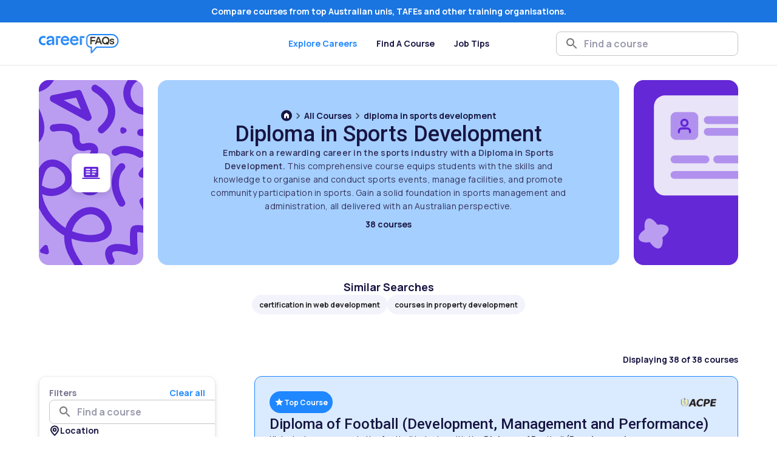

--- FILE ---
content_type: text/css; charset=UTF-8
request_url: https://www.careerfaqs.com.au/_next/static/css/942863c62c9c9b19.css
body_size: 1639
content:
@charset "UTF-8";*{box-sizing:border-box;padding:0;margin:0}.mask-image{-webkit-mask-image:url(/_next/static/media/profile-shape.ae0d0862.png);mask-image:url(/_next/static/media/profile-shape.ae0d0862.png);-webkit-mask-size:100%;mask-size:100%;-webkit-mask-repeat:no-repeat;mask-repeat:no-repeat;-webkit-mask-position:top;mask-position:top;padding:0}.mask-profile-image img{height:135px!important;width:135px!important;object-fit:cover!important;object-position:top}.mask-profile-image{-webkit-mask-size:100%;mask-size:100%;-webkit-mask-repeat:no-repeat;mask-repeat:no-repeat;-webkit-mask-position:center;mask-position:center;padding:0}.mask-profile-image.circle-shape{background:#faca08;-webkit-mask-image:url(/_next/static/media/circle-shape.5d92f4bd.png);mask-image:url(/_next/static/media/circle-shape.5d92f4bd.png)}.mask-profile-image.chat-shape{background:#faca08}.mask-profile-image.chat-shape,.mask-profile-image.chat-shape-blue{-webkit-mask-image:url(/_next/static/media/chat-shape.3d514d25.png);mask-image:url(/_next/static/media/chat-shape.3d514d25.png)}.mask-profile-image.chat-shape-blue{background:#1f87ff;-webkit-mask-size:100%;mask-size:100%}.mask-profile-image.squeral-shape{background:#004f57;-webkit-mask-image:url(/_next/static/media/squeral-shape.89063567.png);mask-image:url(/_next/static/media/squeral-shape.89063567.png)}.mask-profile-image.star-shape{background:#171542;-webkit-mask-image:url(/_next/static/media/star-shape.8b61d8e3.png);mask-image:url(/_next/static/media/star-shape.8b61d8e3.png)}.check-icon ul li{position:relative;list-style:none;padding-left:25px}.check-icon ul li:before{position:absolute;content:"";left:0;top:2px;width:20px;height:20px;background-image:url(/_next/static/media/check.045f8037.png);background-position:50%;background-repeat:no-repeat;display:inline-block}.careerResourcesIcon ul li{list-style:none;padding-left:50px;padding-right:50px;position:relative}.careerResourcesIcon ul li:before{left:15px;background-image:url(/_next/static/media/awardIcon.9108f862.png)}.careerResourcesIcon ul li:after,.careerResourcesIcon ul li:before{position:absolute;content:"";top:17px;width:20px;height:20px;background-position:50%;background-repeat:no-repeat;display:inline-block}.careerResourcesIcon ul li:after{right:15px;background-image:url(/_next/static/media/rightArrowIcon.ab7570b8.png)}.logo-slider .slick-slide{padding:0 10px;display:inline-block}.scroll-style{scrollbar-face-color:#3087ff;scrollbar-color:#3087ff #e5e5e5;scrollbar-width:thin}.scroll-style::-webkit-scrollbar{width:6px;height:6px;background-color:#f5f5f5}.scroll-style::-webkit-scrollbar-thumb{background-color:#25203f;border:0 solid #25203f}.custom-slider .slick-slide{padding:0 10px;height:auto!important;display:flex!important;flex-direction:row;flex-wrap:nowrap;align-items:stretch;div{width:100%}}.custom-slider .slick-slider{display:flex;justify-content:center}.custom-slider .slick-track{display:flex!important;flex-direction:row;flex-wrap:nowrap;align-items:stretch}.custom-slider .slick-dots{width:auto;display:flex!important;background:rgba(0,0,0,.06);border-radius:20px;bottom:-40px;gap:5px;li{margin:0}li button:before{font-size:10px}}.outcome .slick-slide{padding:0 10px;display:inline-block;div{display:flex;align-items:center;justify-content:center}}.outcome .slick-slider{display:flex;justify-content:center;.slick-list{width:100%}}.outcome .slick-dots{width:auto;display:flex!important;background:rgba(0,0,0,.06);border-radius:20px;bottom:-40px;max-width:100%;overflow-y:auto;gap:5px;li{margin:0}li button:before{font-size:10px}}.courses-slider .slick-slide{height:auto!important;margin:0 12px}.courses-slider .slick-slide,.courses-slider .slick-track{display:flex!important;flex-direction:row;flex-wrap:nowrap;align-items:stretch}.no-tap-highlight{-webkit-tap-highlight-color:transparent}.no-touch-callout{-webkit-touch-callout:none}.no-user-select{user-select:none;-webkit-user-select:none;-moz-user-select:none;-ms-user-select:none}@media only screen and (max-width:991px){li.timeline-wrapper{border:1px solid #eaecf0;border-radius:20px;margin-bottom:120px}li.timeline-wrapper:last-child{margin-bottom:20px}li.timeline-wrapper img{width:100%;height:auto;max-height:171px}li.timeline-wrapper .MuiTimelineSeparator-root{z-index:0;top:0;height:165px;top:-123px}li.timeline-wrapper:nth-child(2n),li.timeline-wrapper:nth-child(odd){flex-direction:column-reverse}li.timeline-wrapper .MuiTypography-root.MuiTimelineOppositeContent-root{z-index:2;background-color:#fff;border-top-left-radius:20px;border-top-right-radius:20px;margin:0 auto}li.timeline-wrapper .MuiTypography-root.MuiTimelineContent-root{z-index:2;background-color:#fff;border-bottom-left-radius:20px;border-bottom-right-radius:20px;margin:0 auto}li.timeline-wrapper:first-child{margin-top:100px}}.slick-slide[aria-hidden=true]{pointer-events:none}.slick-slide:not([aria-hidden=true]){pointer-events:auto}.slick-slider{box-sizing:border-box;-webkit-user-select:none;-moz-user-select:none;user-select:none;-webkit-touch-callout:none;-khtml-user-select:none;touch-action:pan-y;-webkit-tap-highlight-color:transparent}.slick-list,.slick-slider{position:relative;display:block}.slick-list{overflow:hidden;margin:0;padding:0}.slick-list:focus{outline:none}.slick-list.dragging{cursor:pointer;cursor:hand}.slick-slider .slick-list,.slick-slider .slick-track{transform:translateZ(0)}.slick-track{position:relative;top:0;left:0;display:block;margin-left:auto;margin-right:auto}.slick-track:after,.slick-track:before{display:table;content:""}.slick-track:after{clear:both}.slick-loading .slick-track{visibility:hidden}.slick-slide{display:none;float:left;height:100%;min-height:1px}[dir=rtl] .slick-slide{float:right}.slick-slide img{display:block}.slick-slide.slick-loading img{display:none}.slick-slide.dragging img{pointer-events:none}.slick-initialized .slick-slide{display:block}.slick-loading .slick-slide{visibility:hidden}.slick-vertical .slick-slide{display:block;height:auto;border:1px solid transparent}.slick-arrow.slick-hidden{display:none}.slick-loading .slick-list{background:#fff url(/_next/static/media/ajax-loader.0b80f665.gif) 50% no-repeat}@font-face{font-family:slick;font-weight:400;font-style:normal;src:url(/_next/static/media/slick.25572f22.eot);src:url(/_next/static/media/slick.25572f22.eot?#iefix) format("embedded-opentype"),url(/_next/static/media/slick.653a4cbb.woff) format("woff"),url(/_next/static/media/slick.6aa1ee46.ttf) format("truetype"),url(/_next/static/media/slick.f895cfdf.svg#slick) format("svg")}.slick-next,.slick-prev{font-size:0;line-height:0;position:absolute;top:50%;display:block;width:20px;height:20px;padding:0;transform:translateY(-50%);cursor:pointer;border:none}.slick-next,.slick-next:focus,.slick-next:hover,.slick-prev,.slick-prev:focus,.slick-prev:hover{color:transparent;outline:none;background:transparent}.slick-next:focus:before,.slick-next:hover:before,.slick-prev:focus:before,.slick-prev:hover:before{opacity:1}.slick-next.slick-disabled:before,.slick-prev.slick-disabled:before{opacity:.25}.slick-next:before,.slick-prev:before{font-family:slick;font-size:20px;line-height:1;opacity:.75;color:#fff;-webkit-font-smoothing:antialiased;-moz-osx-font-smoothing:grayscale}.slick-prev{left:-25px}[dir=rtl] .slick-prev{right:-25px;left:auto}.slick-prev:before{content:"←"}[dir=rtl] .slick-prev:before{content:"→"}.slick-next{right:-25px}[dir=rtl] .slick-next{right:auto;left:-25px}.slick-next:before{content:"→"}[dir=rtl] .slick-next:before{content:"←"}.slick-dotted.slick-slider{margin-bottom:30px}.slick-dots{position:absolute;bottom:-25px;display:block;width:100%;padding:0;margin:0;list-style:none;text-align:center}.slick-dots li{position:relative;display:inline-block;margin:0 5px;padding:0}.slick-dots li,.slick-dots li button{width:20px;height:20px;cursor:pointer}.slick-dots li button{font-size:0;line-height:0;display:block;padding:5px;color:transparent;border:0;outline:none;background:transparent}.slick-dots li button:focus,.slick-dots li button:hover{outline:none}.slick-dots li button:focus:before,.slick-dots li button:hover:before{opacity:1}.slick-dots li button:before{font-family:slick;font-size:6px;line-height:20px;position:absolute;top:0;left:0;width:20px;height:20px;content:"•";text-align:center;opacity:.25;color:#000;-webkit-font-smoothing:antialiased;-moz-osx-font-smoothing:grayscale}.slick-dots li.slick-active button:before{opacity:.75;color:#000}

--- FILE ---
content_type: application/javascript; charset=UTF-8
request_url: https://www.careerfaqs.com.au/_next/static/chunks/2704-a9f20996a3b7fe1c.js
body_size: 4199
content:
"use strict";(self.webpackChunk_N_E=self.webpackChunk_N_E||[]).push([[2704],{93269:function(e,o,t){t.d(o,{Z:function(){return g}});var n=t(57437),l=t(58414),i=t(53392),r=t(79507),s=t(46387),a=t(77468),c=t(12258),d=t(9026),x=t(59832),u=t(81705),p=t(2265),f=t(52376),h=t(25964);let m=p.forwardRef(function(e,o){return(0,n.jsx)(l.Z,{direction:"up",ref:o,...e})});function g(e){let{handleClose:o,open:t,children:l,actionChildren:p,isTransition:g,sx:y,title:j}=e;return(0,n.jsxs)(i.Z,{open:t,TransitionComponent:g&&m,fullWidth:!0,onClose:o,"aria-describedby":"alert-dialog-slide-description",sx:{...y},children:[(0,n.jsx)(r.Z,{sx:{m:0,p:2,minHeight:"50px"},id:"customized-dialog-title",children:(0,n.jsx)(s.Z,{fontSize:"14px",fontFamily:h.u.manrope,fontWeight:700,lineHeight:1.6,color:f.D.footerTextColor,textAlign:"left",children:j})}),(0,n.jsx)(x.Z,{"aria-label":"close",onClick:o,sx:{position:"absolute",right:8,top:8,color:f.D.footerTextColor},children:(0,n.jsx)(u.Z,{})}),(0,n.jsx)(a.Z,{dividers:!0,sx:{marginTop:"6px"},children:(0,n.jsx)(c.Z,{id:"alert-dialog-slide-description",children:l})}),p?(0,n.jsx)(d.Z,{sx:{m:0,p:2,display:"flex",flexDirection:"row",justifyContent:"space-between",alignItems:"center"},children:p}):null]})}},47627:function(e,o,t){t.d(o,{Z:function(){return p}});var n=t(57437),l=t(78693),i=t(41327),r=t(53024),s=t(23996),a=t(59869),c=t(2265),d=t(65570),x=t(70836),u=t(99376);function p(e){let{handleClose:o,handleFilterMenuClose:t}=e,p=(0,u.useRouter)(),[f,h]=(0,c.useState)(""),[m,g]=(0,c.useState)(!1),[y,j]=(0,c.useState)(null),[v,C]=(0,c.useState)(!1),[D,Z]=(0,c.useState)([]),b=(0,c.useRef)(null),w=(0,c.useRef)(null),k=()=>{g(!1),j(null)};return(0,c.useEffect)(()=>{let e=e=>{b.current&&!b.current.contains(e.target)&&w.current&&!w.current.contains(e.target)&&k()};return m&&document.addEventListener("click",e),()=>{document.removeEventListener("click",e)}},[m,y]),(0,n.jsxs)(l.Z,{sx:{display:"flex",width:{xs:"100%",sm:"100%",md:"300px"},flexShrink:1,position:"relative"},children:[(0,n.jsx)(i.Z,{sx:{width:"100%"},children:(0,n.jsx)(r.Z,{ref:b,startAdornment:(0,n.jsx)(s.Z,{position:"start",children:(0,n.jsx)(l.Z,{sx:{display:"flex"},onClick:o,children:(0,n.jsx)(a.Z,{})})}),size:"small",placeholder:"Find a course",onChange:e=>{let{value:o}=e.target;if(h(o),C(!0),(null==o?void 0:o.length)>0){g(!0),j(null==b?void 0:b.current);try{(0,d.YD)(()=>{Promise.all([(0,d.zk)({endpoint:"",queryParams:{k:null==o?void 0:o.trim(),t:"courses"},baseUrl:"https://backend.coursefindergroup.com.au/es.php"}),(0,d.zk)({endpoint:"",queryParams:{k:null==o?void 0:o.trim(),t:"htb"},baseUrl:"https://backend.coursefindergroup.com.au/es.php"}),(0,d.zk)({endpoint:"",queryParams:{k:null==o?void 0:o.trim(),t:"articles"},baseUrl:"https://backend.coursefindergroup.com.au/es.php"}),(0,d.zk)({endpoint:"",queryParams:{k:null==o?void 0:o.trim(),t:"resources"},baseUrl:"https://backend.coursefindergroup.com.au/es.php"})]).then(e=>{var o,t,n,l;let[i,r,s,a]=e,c=[...(null==i?void 0:null===(o=i.hits)||void 0===o?void 0:o.hits)||[],...(null==r?void 0:null===(t=r.hits)||void 0===t?void 0:t.hits)||[],...(null==s?void 0:null===(n=s.hits)||void 0===n?void 0:n.hits)||[],...(null==a?void 0:null===(l=a.hits)||void 0===l?void 0:l.hits)||[]];C(!1),Z(c)}).catch(()=>{C(!1)})},500)}catch(e){C(!1)}}else C(!1),Z([]),g(!1),j(null)},onKeyDown:e=>{"Enter"===e.key&&(null==f?void 0:f.trim())&&(e.preventDefault(),g(!1),j(null),p.push("/search?k=".concat(encodeURIComponent(f.trim()),"&type=all")))},value:f,sx:{width:"100%"}})}),m&&(0,n.jsx)(l.Z,{ref:w,sx:{position:"absolute",top:"100%",left:0,right:0,mt:.5,zIndex:1310},children:(0,n.jsx)(x.Z,{searchTerm:f,data:D,loading:v,onItemClick:()=>{t&&t(),h(""),g(!1),j(null)}})})]})}},76142:function(e,o,t){t.d(o,{Z:function(){return D}});var n=t(57437),l=t(34953),i=t(65570),r=t(52376),s=t(78693),a=t(46387),c=t(62069),d=t(76631),x=t(53392),u=t(33145),p=t(27648),f=t(2265),h=t(39295),m=t(7122),g=t.n(m),y=t(35598),j=t(63545),v=t(25964),C=t(38395);function D(e){let{title:o,description:t,logo:m,alt:D,studyModes:Z,paymentOptions:b,slug:w,courseCode:k,isHighlighted:F,providerName:T,industryName:W,data:I,id:S,iserpCourses:H,pauseCourse:z,ratingValue:P,reviewCount:R}=e,[_,A]=(0,f.useState)({modal:!1,data:{},title:"",id:""}),B=k?"string"==typeof k?null==k?void 0:k.split(/[;,]/):k:null,E="string"==typeof Z?Z:null==Z?void 0:Z.join(", "),L="string"==typeof b?b:null==b?void 0:b.join(", "),N=(e,o,t)=>{(0,i.av)({eventName:"course_form_started",form_name:"course_enquiry_lightbox",course_title:t,course_provider:e,page_type:"course_detail"})},U=(e,o,t)=>{(0,i.av)({eventName:"click",click_text:"Learn More",click_url:window.location.pathname})},q=e=>{let{e:o,data:t,title:n,id:l}=e;o.preventDefault(),o.stopPropagation(),A({modal:!0,data:t,title:n,id:l})},M=()=>{A({modal:!1,data:{},title:"",id:""})};return(0,n.jsxs)(f.Fragment,{children:[(0,n.jsxs)(s.Z,{pt:{xs:2,sm:2,md:3},pl:{xs:2,sm:2,md:3},pr:{xs:2,sm:2,md:3},pb:{xs:2,sm:2,md:3},sx:{bgcolor:F&&z?r.D.secondary.main:F?r.D.topCourseBgColor:z?r.D.secondary.main:r.D.linkWater,border:F&&z?"1px solid ".concat(r.D.pauseCourseBorderColor):F?"1px solid ".concat(r.D.primary.main):z?"1px solid ".concat(r.D.pauseCourseBorderColor):"none",borderRadius:"12px",display:"flex",flexDirection:"column",gap:3},children:[(0,n.jsxs)(p.default,{href:w||"",style:{display:"flex",flexDirection:"column",gap:"24px",textDecoration:"none",cursor:"pointer"},onClick:()=>U(T,W,o),children:[F?(0,n.jsxs)(s.Z,{pb:{xs:2,sm:2,md:.5},sx:{display:"flex",flexDirection:"row",justifyContent:"space-between"},children:[(0,n.jsxs)(s.Z,{px:1,py:.5,sx:{display:"flex",flexDirection:"row",flexWrap:"wrap",gap:.5,bgcolor:r.D.primary.main,borderRadius:"50px",alignItems:"center",justifyContent:"center"},children:[(0,n.jsx)(h.Z,{sx:{height:"16px",width:"16px",color:r.D.secondary.main}}),(0,n.jsx)(a.Z,{variant:"body2",fontFamily:v.u.manrope,fontWeight:700,lineHeight:1.6,color:r.D.secondary.main,children:"Top Course"})]}),(0,n.jsxs)(s.Z,{sx:{display:"flex",alignItems:"flex-end",justifyContent:"flex-end",flexDirection:"column",gap:.5},children:[(0,n.jsx)(u.default,{src:m||l.Y.CampusPlaceholderIcon,height:36,width:80,alt:D||o,loading:"lazy",style:{objectFit:m?"contain":"cover"}}),(0,n.jsx)(C.default,{ratingValue:P,reviewCount:R,variant:"compact"})]})]}):null,(0,n.jsxs)(s.Z,{sx:{display:"flex",flexDirection:"column",gap:1},children:[B||z?(0,n.jsxs)(s.Z,{pb:{xs:2,sm:2,md:.5},sx:{display:"flex",flexDirection:"row",justifyContent:"space-between",gap:2},children:[(0,n.jsxs)(s.Z,{sx:{display:"flex",flexDirection:"row",gap:1,alignSelf:"center"},children:[z?(0,n.jsxs)(s.Z,{px:1,py:.5,sx:{bgcolor:r.D.notAvailableBgColor,borderRadius:"50px",display:"flex",flexDirection:"row",gap:.5,alignSelf:"flex-start",alignItems:"center",justifyContent:"center"},children:[(0,n.jsx)(u.default,{src:l.Y.Information,alt:"Icon",height:16,width:16,style:{objectFit:"contain"}}),(0,n.jsx)(a.Z,{variant:"body2",fontFamily:v.u.manrope,fontWeight:700,lineHeight:1.6,textAlign:"left",color:r.D.footerTextColor,children:"Not Available"})]}):null,(0,n.jsx)(s.Z,{sx:{display:"flex",flexDirection:"row",flexWrap:"wrap",gap:1},children:B?null==B?void 0:B.map(e=>(0,n.jsx)(s.Z,{pt:.5,pb:.5,pl:1,pr:1,sx:{bgcolor:z?r.D.pauseCourseBgColor:r.D.boxBgColor,borderRadius:"50px",display:"flex",alignItems:"center",justifyContent:"center"},children:(0,n.jsx)(a.Z,{variant:"body2",fontFamily:v.u.manrope,fontWeight:700,lineHeight:1.6,color:z?r.D.pauseCourseTextColor:r.D.footerTextColor,children:e})},e)):null})]}),F?null:(0,n.jsxs)(s.Z,{sx:{display:"flex",alignItems:"flex-end",justifyContent:"flex-end",flexDirection:"column",gap:.5},children:[(0,n.jsx)(u.default,{src:m||l.Y.CampusPlaceholderIcon,height:36,width:80,alt:D||o,loading:"lazy",style:{objectFit:m?"contain":"cover"}}),(0,n.jsx)(C.default,{ratingValue:P,reviewCount:R,variant:"compact"})]})]}):null,(0,n.jsxs)(s.Z,{pb:{xs:1,sm:1,md:0},sx:{display:"flex",flexDirection:"row",alignItems:"center",justifyContent:"space-between",gap:1},children:[(0,n.jsx)(s.Z,{sx:{display:"flex",alignItems:"flex-start",flexWrap:"wrap",gap:1},children:(0,n.jsx)(a.Z,{variant:"h2",fontWeight:500,fontFamily:v.u.roboto,lineHeight:1.2,textAlign:"left",color:r.D.footerTextColor,fontSize:{xs:"18px",sm:"18px",md:"24px"},sx:{opacity:z?.7:"unset"},children:o?g().decode(o):null})}),k||F||z?null:(0,n.jsxs)(s.Z,{sx:{display:"flex",alignItems:"flex-end",justifyContent:"flex-end",flexDirection:"column",gap:.5},children:[(0,n.jsx)(u.default,{src:m||l.Y.CampusPlaceholderIcon,height:36,width:80,alt:D||o,loading:"lazy",style:{objectFit:m?"contain":"cover"}}),(0,n.jsx)(C.default,{ratingValue:P,reviewCount:R,variant:"compact"})]})]}),t?(0,n.jsx)(s.Z,{dangerouslySetInnerHTML:{__html:t},sx:{maxWidth:{xs:"100%",sm:"100%",md:"80%"},width:"100%",p:{fontSize:"14px",lineHeight:"1.6",fontFamily:"".concat(v.u.manrope,", Arial, sans-serif"),fontWeight:400,color:r.D.footerTextColor,textAlign:"left",strong:{ontSize:"14px",lineHeight:"1.6",fontFamily:"".concat(v.u.manrope,", Arial, sans-serif"),fontWeight:700,color:r.D.footerTextColor,textAlign:"left"}},ul:{paddingLeft:"20px"},li:{fontSize:{xs:"14px",sm:"14px",md:"16px"},fontFamily:"".concat(v.u.manrope,", Arial, sans-serif"),fontWeight:400,lineHeight:"1.6",color:r.D.footerTextColor,strong:{fontSize:{xs:"14px",sm:"14px",md:"16px"},fontFamily:"".concat(v.u.manrope,", Arial, sans-serif"),fontWeight:700,lineHeight:"1.6",color:r.D.footerTextColor}}}}):null]})]}),(0,n.jsxs)(c.ZP,{container:!0,spacing:{xs:2,sm:2,md:3},children:[(0,n.jsx)(c.ZP,{item:!0,xs:12,sm:12,md:8.5,children:(0,n.jsx)(p.default,{href:w||"",style:{display:"flex",textDecoration:"none",cursor:"pointer"},onClick:()=>U(T,W,o),children:(0,n.jsxs)(s.Z,{sx:{display:"flex",flexDirection:"column",gap:1},children:[E?(0,n.jsxs)(s.Z,{sx:{display:"flex",flexDirection:"row",gap:1},children:[(0,n.jsx)(l.U.Book,{stroke:r.D.footerTextColor,opacity:.6}),(0,n.jsx)(a.Z,{variant:"body1",fontWeight:700,fontFamily:v.u.manrope,lineHeight:1.6,color:r.D.footerTextColor,children:E})]}):null,L?(0,n.jsxs)(s.Z,{sx:{display:"flex",flexDirection:"row",gap:1},children:[(0,n.jsx)(l.U.Card,{stroke:r.D.footerTextColor,opacity:.6}),(0,n.jsx)(a.Z,{variant:"body1",fontWeight:700,fontFamily:v.u.manrope,lineHeight:1.6,color:r.D.footerTextColor,children:L})]}):null]})})}),(0,n.jsx)(c.ZP,{item:!0,xs:12,sm:12,md:3.5,children:(0,n.jsxs)(s.Z,{sx:{display:"flex",flexDirection:"column",gap:1},children:[(0,n.jsx)(d.Z,{variant:"contained",size:"large",disabled:z,onClick:e=>{q({e,data:I,title:o,id:S}),N(T,W,o)},sx:{border:z&&"1px solid ".concat(r.D.pauseCourseBorderColor),bgcolor:z&&r.D.pauseCourseBgColor,color:z?r.D.pauseCourseTextColor:r.D.secondary.main},children:(0,n.jsx)(a.Z,{fontFamily:v.u.manrope,fontWeight:700,fontSize:"14px",lineHeight:1.6,children:"Enquire Now"})}),(0,n.jsx)(p.default,{href:w||"",style:{width:"100%",textDecoration:"none",cursor:"pointer"},onClick:()=>U(T,W,o),children:(0,n.jsx)(d.Z,{variant:"outlined",size:"large",sx:{width:"100%",border:z&&"2px solid ".concat(r.D.pauseCourseBorderColor),color:z&&r.D.pauseCourseTextColor,"&:hover":{border:z&&"2px solid ".concat(r.D.pauseCourseBorderColor),color:z&&r.D.pauseCourseTextColor,bgcolor:z&&"transparent"},"&:focus":{border:z&&r.D.pauseCourseTextColor,color:z&&r.D.pauseCourseTextColor}},children:(0,n.jsx)(a.Z,{fontFamily:v.u.manrope,fontWeight:700,fontSize:"14px",lineHeight:1.6,children:"Learn More"})})}),(0,n.jsx)(p.default,{href:w||"",style:{width:"100%",textDecoration:"none",cursor:"pointer"},onClick:()=>U(T,W,o),children:(0,n.jsx)(a.Z,{variant:"body2",fontWeight:700,fontFamily:v.u.manrope,lineHeight:1.6,textAlign:"center",color:r.D.footerTextColor,children:"100% Privacy \xb7 Takes 1 min"})})]})})]})]}),(0,n.jsx)(x.Z,{fullWidth:!0,maxWidth:"sm",open:(null==_?void 0:_.modal)&&(null==_?void 0:_.data),onClose:M,sx:{display:"flex",justifyContent:"center","& .MuiDialog-container":{width:"100%"}},PaperProps:{sx:{bgcolor:r.D.secondary.white,borderRadius:"12px",border:"1px solid ".concat(r.D.authorBorderColor),boxShadow:"0px 2px 4px rgba(16, 24, 40, 0.06), 0px 4px 8px rgba(16, 24, 40, 0.1)",width:"100%"}},children:(0,n.jsx)(y.NavigationProvider,{children:(0,n.jsx)(j.Z,{data:null==_?void 0:_.data,handleClose:M,title:null==_?void 0:_.title,id:null==_?void 0:_.id,iserpCourses:H})})})]})}},85003:function(e,o,t){t.d(o,{Z:function(){return f}});var n=t(57437),l=t(52376),i=t(78693),r=t(46387),s=t(2265),a=t(65570),c=t(63479),d=t(47627),x=t(80962),u=t(99376),p=t(25964);function f(e){var o;let{filterData:t,expandedCategories:f,handleClearValue:h,handleClick:m,handleToggleExpand:g,isActive:y,handleClose:j,disabledSlug:v}=e,C=(0,u.usePathname)();return(0,n.jsxs)(s.Fragment,{children:[(0,n.jsxs)(i.Z,{sx:{display:"flex",flexDirection:"column",gap:1.5},children:[(0,n.jsxs)(i.Z,{sx:{display:{xs:"none",sm:"none",md:"flex"},flexDirection:"row",justifyContent:"space-between",alignItems:"center"},children:[(0,n.jsx)(r.Z,{variant:"body1",fontWeight:700,fontFamily:p.u.manrope,lineHeight:1.6,color:l.D.footerTextColor,sx:{opacity:.6},children:"Filters"}),(0,n.jsx)(r.Z,{variant:"body1",fontWeight:700,fontFamily:p.u.manrope,lineHeight:1.6,color:l.D.primary.main,sx:{cursor:"pointer"},onClick:h,children:"Clear all"})]}),(0,n.jsx)(d.Z,{handleFilterMenuClose:j},C)]}),t&&(null===(o=Object.entries(t))||void 0===o?void 0:o.map(e=>{var o,t;let[s,d]=e,u=f[s],h="location"===s.toLowerCase()?d:u?d:null==d?void 0:d.slice(0,5);return(0,n.jsxs)(i.Z,{sx:{display:"flex",flexDirection:"column",gap:1},children:[(0,n.jsxs)(i.Z,{sx:{display:"flex",flexDirection:"row",alignItems:"center",justifyContent:"space-between"},children:[(0,n.jsxs)(i.Z,{sx:{display:"flex",flexDirection:"row",alignItems:"center",gap:1},children:[x.Q[s],(0,n.jsx)(r.Z,{variant:"body1",fontWeight:700,fontFamily:p.u.manrope,lineHeight:1.6,color:l.D.footerTextColor,children:(0,a.D7)(s)})]}),(null==y?void 0:null===(o=y[s])||void 0===o?void 0:o.length)>0?(0,n.jsx)(i.Z,{sx:{bgcolor:l.D.footerTextColor,borderRadius:"50px",height:"20px",width:"20px",display:"flex",alignItems:"center",justifyContent:"center"},children:(0,n.jsx)(r.Z,{variant:"body2",fontWeight:700,fontFamily:p.u.manrope,lineHeight:1.6,color:l.D.secondary.main,children:null==y?void 0:null===(t=y[s])||void 0===t?void 0:t.length})}):null]}),(0,n.jsx)(i.Z,{sx:{display:"flex",alignItems:"center",flexWrap:"wrap",gap:1},children:null==h?void 0:h.map(e=>{var o;return(0,n.jsx)(c.Z,{name:null==e?void 0:e.name,handleClick:()=>m(e,s),isActive:null==y?void 0:null===(o=y[s])||void 0===o?void 0:o.find(o=>o===(null==e?void 0:e.ID)),disabled:null!=v&&!!v.length&&(null==v?void 0:v.find(o=>o===(null==e?void 0:e.ID)))},null==e?void 0:e.ID)})}),d.length>5&&"location"!==s.toLowerCase()&&(0,n.jsx)(i.Z,{sx:{cursor:"pointer"},onClick:()=>g(s),children:(0,n.jsx)(r.Z,{variant:"body1",fontWeight:700,fontFamily:p.u.manrope,lineHeight:1.6,color:l.D.primary.main,children:u?"Show less...":"Show more..."})})]},s)}))]})}},57680:function(e,o,t){var n=t(2265);o.default=e=>{let{schema:o,id:t}=e;return(0,n.useEffect)(()=>{if(!o)return;let e=document.createElement("script");return e.type="application/ld+json",e.id="schema-".concat(t),e.text=o,document.head.appendChild(e),()=>{let e=document.getElementById("schema-".concat(t));e&&document.head.removeChild(e)}},[o,t]),null}},38395:function(e,o,t){t.r(o),t.d(o,{default:function(){return u}});var n=t(57437);t(2265);var l=t(89051),i=t(78693),r=t(46387),s=t(39295),a=t(93023),c=t(83855),d=t(52376),x=t(25964);function u(e){let{ratingValue:o,reviewCount:t,variant:u="compact",label:p="students"}=e;if(!o||o<3||!t)return null;let f=()=>{let e=[],t=Math.floor(o),l=o%1>=.5,i=5-t-(l?1:0),r={height:"compact"===u?"14px":"16px",width:"compact"===u?"14px":"16px"};for(let o=0;o<t;o++)e.push((0,n.jsx)(s.Z,{sx:{...r,color:d.D.starRatingColor}},"full-".concat(o)));l&&e.push((0,n.jsx)(a.Z,{sx:{...r,color:d.D.starRatingColor}},"half"));for(let o=0;o<i;o++)e.push((0,n.jsx)(c.Z,{sx:{...r,color:d.D.starRatingEmptyColor}},"empty-".concat(o)));return e},h="Rated ".concat(o.toFixed(1)," out of 5 from ").concat(t," reviews"),m="Source: Google Reviews (synced daily)";return"compact"===u?(0,n.jsx)(l.Z,{title:m,arrow:!0,placement:"top",children:(0,n.jsxs)(i.Z,{sx:{display:"flex",flexDirection:"row",alignItems:"center",gap:.5},role:"img","aria-label":h,children:[(0,n.jsx)(i.Z,{sx:{display:"flex",flexDirection:"row",alignItems:"center",gap:.25},children:f()}),(0,n.jsx)(r.Z,{variant:"body2",fontFamily:x.u.manrope,fontWeight:700,lineHeight:1.6,color:d.D.footerTextColor,sx:{fontSize:"12px"},children:o.toFixed(1)})]})}):(0,n.jsx)(l.Z,{title:m,arrow:!0,placement:"top",children:(0,n.jsxs)(i.Z,{sx:{display:"flex",flexDirection:"row",alignItems:"center",gap:.5,flexWrap:"wrap"},role:"img","aria-label":h,children:[(0,n.jsx)(r.Z,{variant:"body2",fontFamily:x.u.manrope,fontWeight:400,lineHeight:1.6,color:d.D.footerTextColor,sx:{fontSize:"14px"},children:"Rated"}),(0,n.jsxs)(r.Z,{variant:"body2",fontFamily:x.u.manrope,fontWeight:700,lineHeight:1.6,color:d.D.footerTextColor,sx:{fontSize:"14px"},children:["(",o.toFixed(1),")"]}),(0,n.jsx)(i.Z,{sx:{display:"flex",flexDirection:"row",alignItems:"center",gap:.25},children:f()}),(0,n.jsxs)(r.Z,{variant:"body2",fontFamily:x.u.manrope,fontWeight:400,lineHeight:1.6,color:d.D.footerTextColor,sx:{fontSize:"14px"},children:["by"," ",(0,n.jsx)(r.Z,{component:"span",fontFamily:x.u.manrope,fontWeight:700,lineHeight:1.6,color:d.D.footerTextColor,sx:{fontSize:"14px"},children:t>=1e3?"".concat((t/1e3).toFixed(1),"k"):t})," ",p]})]})})}}}]);

--- FILE ---
content_type: application/javascript; charset=UTF-8
request_url: https://www.careerfaqs.com.au/_next/static/chunks/398-dec98738d889b50d.js
body_size: 5717
content:
"use strict";(self.webpackChunk_N_E=self.webpackChunk_N_E||[]).push([[398],{41327:function(e,t,n){n.d(t,{Z:function(){return y}});var r=n(74610),o=n(1119),i=n(2265),l=n(61994),a=n(20801),d=n(37053),u=n(16210),s=n(65404),c=n(85657),p=n(93513),m=n(47159),h=n(94143),f=n(50738);function b(e){return(0,f.ZP)("MuiFormControl",e)}(0,h.Z)("MuiFormControl",["root","marginNone","marginNormal","marginDense","fullWidth","disabled"]);var g=n(57437);let Z=["children","className","color","component","disabled","error","focused","fullWidth","hiddenLabel","margin","required","size","variant"],v=e=>{let{classes:t,margin:n,fullWidth:r}=e,o={root:["root","none"!==n&&"margin".concat((0,c.Z)(n)),r&&"fullWidth"]};return(0,a.Z)(o,b,t)},x=(0,u.ZP)("div",{name:"MuiFormControl",slot:"Root",overridesResolver:(e,t)=>{let{ownerState:n}=e;return(0,o.Z)({},t.root,t["margin".concat((0,c.Z)(n.margin))],n.fullWidth&&t.fullWidth)}})(e=>{let{ownerState:t}=e;return(0,o.Z)({display:"inline-flex",flexDirection:"column",position:"relative",minWidth:0,padding:0,margin:0,border:0,verticalAlign:"top"},"normal"===t.margin&&{marginTop:16,marginBottom:8},"dense"===t.margin&&{marginTop:8,marginBottom:4},t.fullWidth&&{width:"100%"})});var y=i.forwardRef(function(e,t){let n;let a=(0,d.i)({props:e,name:"MuiFormControl"}),{children:u,className:c,color:h="primary",component:f="div",disabled:b=!1,error:y=!1,focused:w,fullWidth:S=!1,hiddenLabel:C=!1,margin:R="none",required:k=!1,size:z="medium",variant:O="outlined"}=a,A=(0,r.Z)(a,Z),W=(0,o.Z)({},a,{color:h,component:f,disabled:b,error:y,fullWidth:S,hiddenLabel:C,margin:R,required:k,size:z,variant:O}),M=v(W),[P,B]=i.useState(()=>{let e=!1;return u&&i.Children.forEach(u,t=>{if(!(0,p.Z)(t,["Input","Select"]))return;let n=(0,p.Z)(t,["Select"])?t.props.input:t;n&&(0,s.B7)(n.props)&&(e=!0)}),e}),[F,I]=i.useState(()=>{let e=!1;return u&&i.Children.forEach(u,t=>{(0,p.Z)(t,["Input","Select"])&&((0,s.vd)(t.props,!0)||(0,s.vd)(t.props.inputProps,!0))&&(e=!0)}),e}),[N,j]=i.useState(!1);b&&N&&j(!1);let L=void 0===w||b?N:w,E=i.useMemo(()=>({adornedStart:P,setAdornedStart:B,color:h,disabled:b,error:y,filled:F,focused:L,fullWidth:S,hiddenLabel:C,size:z,onBlur:()=>{j(!1)},onEmpty:()=>{I(!1)},onFilled:()=>{I(!0)},onFocus:()=>{j(!0)},registerEffect:n,required:k,variant:O}),[P,h,b,y,F,L,S,C,n,k,z,O]);return(0,g.jsx)(m.Z.Provider,{value:E,children:(0,g.jsx)(x,(0,o.Z)({as:f,ownerState:W,className:(0,l.Z)(M.root,c),ref:t},A,{children:u}))})})},47159:function(e,t,n){let r=n(2265).createContext(void 0);t.Z=r},48904:function(e,t,n){n.d(t,{Z:function(){return r}});function r(e){let{props:t,states:n,muiFormControl:r}=e;return n.reduce((e,n)=>(e[n]=t[n],r&&void 0===t[n]&&(e[n]=r[n]),e),{})}},66515:function(e,t,n){n.d(t,{Z:function(){return i}});var r=n(2265),o=n(47159);function i(){return r.useContext(o.Z)}},16197:function(e,t,n){n.d(t,{rA:function(){return E},Ej:function(){return L},ZP:function(){return H},_o:function(){return N},Gx:function(){return I}});var r=n(74610),o=n(1119),i=n(80399),l=n(2265),a=n(61994),d=n(20801),u=n(27835),s=n(23947),c=n(42109),p=n(3450),m=n(50888),h=n(57437);let f=["onChange","maxRows","minRows","style","value"];function b(e){return parseInt(e,10)||0}let g={visibility:"hidden",position:"absolute",overflow:"hidden",height:0,top:0,left:0,transform:"translateZ(0)"},Z=l.forwardRef(function(e,t){let{onChange:n,maxRows:i,minRows:a=1,style:d,value:u}=e,Z=(0,r.Z)(e,f),{current:v}=l.useRef(null!=u),x=l.useRef(null),y=(0,s.Z)(t,x),w=l.useRef(null),S=l.useRef(null),C=l.useCallback(()=>{let t=x.current,n=(0,c.Z)(t).getComputedStyle(t);if("0px"===n.width)return{outerHeightStyle:0,overflowing:!1};let r=S.current;r.style.width=n.width,r.value=t.value||e.placeholder||"x","\n"===r.value.slice(-1)&&(r.value+=" ");let o=n.boxSizing,l=b(n.paddingBottom)+b(n.paddingTop),d=b(n.borderBottomWidth)+b(n.borderTopWidth),u=r.scrollHeight;r.value="x";let s=r.scrollHeight,p=u;return a&&(p=Math.max(Number(a)*s,p)),i&&(p=Math.min(Number(i)*s,p)),{outerHeightStyle:(p=Math.max(p,s))+("border-box"===o?l+d:0),overflowing:1>=Math.abs(p-u)}},[i,a,e.placeholder]),R=l.useCallback(()=>{let e=C();if(null==e||0===Object.keys(e).length||0===e.outerHeightStyle&&!e.overflowing)return;let t=e.outerHeightStyle,n=x.current;w.current!==t&&(w.current=t,n.style.height="".concat(t,"px")),n.style.overflow=e.overflowing?"hidden":""},[C]);return(0,p.Z)(()=>{let e,t;let n=()=>{R()},r=(0,m.Z)(n),o=x.current,i=(0,c.Z)(o);return i.addEventListener("resize",r),"undefined"!=typeof ResizeObserver&&(t=new ResizeObserver(n)).observe(o),()=>{r.clear(),cancelAnimationFrame(e),i.removeEventListener("resize",r),t&&t.disconnect()}},[C,R]),(0,p.Z)(()=>{R()}),(0,h.jsxs)(l.Fragment,{children:[(0,h.jsx)("textarea",(0,o.Z)({value:u,onChange:e=>{v||R(),n&&n(e)},ref:y,rows:a,style:d},Z)),(0,h.jsx)("textarea",{"aria-hidden":!0,className:e.className,readOnly:!0,ref:S,tabIndex:-1,style:(0,o.Z)({},g,d,{paddingTop:0,paddingBottom:0})})]})});var v=n(48904),x=n(47159),y=n(66515),w=n(16210),S=n(37053),C=n(85657),R=n(60118),k=n(84217),z=n(18598),O=n(12720),A=function(e){let{styles:t,themeId:n,defaultTheme:r={}}=e,o=(0,O.Z)(r),i="function"==typeof t?t(n&&o[n]||o):t;return(0,h.jsx)(z.Z,{styles:i})},W=n(55201),M=n(22166),P=n(65404),B=n(60971);let F=["aria-describedby","autoComplete","autoFocus","className","color","components","componentsProps","defaultValue","disabled","disableInjectingGlobalStyles","endAdornment","error","fullWidth","id","inputComponent","inputProps","inputRef","margin","maxRows","minRows","multiline","name","onBlur","onChange","onClick","onFocus","onKeyDown","onKeyUp","placeholder","readOnly","renderSuffix","rows","size","slotProps","slots","startAdornment","type","value"],I=(e,t)=>{let{ownerState:n}=e;return[t.root,n.formControl&&t.formControl,n.startAdornment&&t.adornedStart,n.endAdornment&&t.adornedEnd,n.error&&t.error,"small"===n.size&&t.sizeSmall,n.multiline&&t.multiline,n.color&&t["color".concat((0,C.Z)(n.color))],n.fullWidth&&t.fullWidth,n.hiddenLabel&&t.hiddenLabel]},N=(e,t)=>{let{ownerState:n}=e;return[t.input,"small"===n.size&&t.inputSizeSmall,n.multiline&&t.inputMultiline,"search"===n.type&&t.inputTypeSearch,n.startAdornment&&t.inputAdornedStart,n.endAdornment&&t.inputAdornedEnd,n.hiddenLabel&&t.inputHiddenLabel]},j=e=>{let{classes:t,color:n,disabled:r,error:o,endAdornment:i,focused:l,formControl:a,fullWidth:u,hiddenLabel:s,multiline:c,readOnly:p,size:m,startAdornment:h,type:f}=e,b={root:["root","color".concat((0,C.Z)(n)),r&&"disabled",o&&"error",u&&"fullWidth",l&&"focused",a&&"formControl",m&&"medium"!==m&&"size".concat((0,C.Z)(m)),c&&"multiline",h&&"adornedStart",i&&"adornedEnd",s&&"hiddenLabel",p&&"readOnly"],input:["input",r&&"disabled","search"===f&&"inputTypeSearch",c&&"inputMultiline","small"===m&&"inputSizeSmall",s&&"inputHiddenLabel",h&&"inputAdornedStart",i&&"inputAdornedEnd",p&&"readOnly"]};return(0,d.Z)(b,B.u,t)},L=(0,w.ZP)("div",{name:"MuiInputBase",slot:"Root",overridesResolver:I})(e=>{let{theme:t,ownerState:n}=e;return(0,o.Z)({},t.typography.body1,{color:(t.vars||t).palette.text.primary,lineHeight:"1.4375em",boxSizing:"border-box",position:"relative",cursor:"text",display:"inline-flex",alignItems:"center",["&.".concat(B.Z.disabled)]:{color:(t.vars||t).palette.text.disabled,cursor:"default"}},n.multiline&&(0,o.Z)({padding:"4px 0 5px"},"small"===n.size&&{paddingTop:1}),n.fullWidth&&{width:"100%"})}),E=(0,w.ZP)("input",{name:"MuiInputBase",slot:"Input",overridesResolver:N})(e=>{let{theme:t,ownerState:n}=e,r="light"===t.palette.mode,i=(0,o.Z)({color:"currentColor"},t.vars?{opacity:t.vars.opacity.inputPlaceholder}:{opacity:r?.42:.5},{transition:t.transitions.create("opacity",{duration:t.transitions.duration.shorter})}),l={opacity:"0 !important"},a=t.vars?{opacity:t.vars.opacity.inputPlaceholder}:{opacity:r?.42:.5};return(0,o.Z)({font:"inherit",letterSpacing:"inherit",color:"currentColor",padding:"4px 0 5px",border:0,boxSizing:"content-box",background:"none",height:"1.4375em",margin:0,WebkitTapHighlightColor:"transparent",display:"block",minWidth:0,width:"100%",animationName:"mui-auto-fill-cancel",animationDuration:"10ms","&::-webkit-input-placeholder":i,"&::-moz-placeholder":i,"&:-ms-input-placeholder":i,"&::-ms-input-placeholder":i,"&:focus":{outline:0},"&:invalid":{boxShadow:"none"},"&::-webkit-search-decoration":{WebkitAppearance:"none"},["label[data-shrink=false] + .".concat(B.Z.formControl," &")]:{"&::-webkit-input-placeholder":l,"&::-moz-placeholder":l,"&:-ms-input-placeholder":l,"&::-ms-input-placeholder":l,"&:focus::-webkit-input-placeholder":a,"&:focus::-moz-placeholder":a,"&:focus:-ms-input-placeholder":a,"&:focus::-ms-input-placeholder":a},["&.".concat(B.Z.disabled)]:{opacity:1,WebkitTextFillColor:(t.vars||t).palette.text.disabled},"&:-webkit-autofill":{animationDuration:"5000s",animationName:"mui-auto-fill"}},"small"===n.size&&{paddingTop:1},n.multiline&&{height:"auto",resize:"none",padding:0,paddingTop:0},"search"===n.type&&{MozAppearance:"textfield"})}),T=(0,h.jsx)(function(e){return(0,h.jsx)(A,(0,o.Z)({},e,{defaultTheme:W.Z,themeId:M.Z}))},{styles:{"@keyframes mui-auto-fill":{from:{display:"block"}},"@keyframes mui-auto-fill-cancel":{from:{display:"block"}}}});var H=l.forwardRef(function(e,t){var n;let d=(0,S.i)({props:e,name:"MuiInputBase"}),{"aria-describedby":s,autoComplete:c,autoFocus:p,className:m,components:f={},componentsProps:b={},defaultValue:g,disabled:w,disableInjectingGlobalStyles:C,endAdornment:z,fullWidth:O=!1,id:A,inputComponent:W="input",inputProps:M={},inputRef:B,maxRows:I,minRows:N,multiline:H=!1,name:q,onBlur:D,onChange:_,onClick:K,onFocus:V,onKeyDown:G,onKeyUp:U,placeholder:J,readOnly:Q,renderSuffix:X,rows:Y,slotProps:$={},slots:ee={},startAdornment:et,type:en="text",value:er}=d,eo=(0,r.Z)(d,F),ei=null!=M.value?M.value:er,{current:el}=l.useRef(null!=ei),ea=l.useRef(),ed=l.useCallback(e=>{},[]),eu=(0,R.Z)(ea,B,M.ref,ed),[es,ec]=l.useState(!1),ep=(0,y.Z)(),em=(0,v.Z)({props:d,muiFormControl:ep,states:["color","disabled","error","hiddenLabel","size","required","filled"]});em.focused=ep?ep.focused:es,l.useEffect(()=>{!ep&&w&&es&&(ec(!1),D&&D())},[ep,w,es,D]);let eh=ep&&ep.onFilled,ef=ep&&ep.onEmpty,eb=l.useCallback(e=>{(0,P.vd)(e)?eh&&eh():ef&&ef()},[eh,ef]);(0,k.Z)(()=>{el&&eb({value:ei})},[ei,eb,el]),l.useEffect(()=>{eb(ea.current)},[]);let eg=W,eZ=M;H&&"input"===eg&&(eZ=Y?(0,o.Z)({type:void 0,minRows:Y,maxRows:Y},eZ):(0,o.Z)({type:void 0,maxRows:I,minRows:N},eZ),eg=Z),l.useEffect(()=>{ep&&ep.setAdornedStart(!!et)},[ep,et]);let ev=(0,o.Z)({},d,{color:em.color||"primary",disabled:em.disabled,endAdornment:z,error:em.error,focused:em.focused,formControl:ep,fullWidth:O,hiddenLabel:em.hiddenLabel,multiline:H,size:em.size,startAdornment:et,type:en}),ex=j(ev),ey=ee.root||f.Root||L,ew=$.root||b.root||{},eS=ee.input||f.Input||E;return eZ=(0,o.Z)({},eZ,null!=(n=$.input)?n:b.input),(0,h.jsxs)(l.Fragment,{children:[!C&&T,(0,h.jsxs)(ey,(0,o.Z)({},ew,!(0,u.Z)(ey)&&{ownerState:(0,o.Z)({},ev,ew.ownerState)},{ref:t,onClick:e=>{ea.current&&e.currentTarget===e.target&&ea.current.focus(),K&&K(e)}},eo,{className:(0,a.Z)(ex.root,ew.className,m,Q&&"MuiInputBase-readOnly"),children:[et,(0,h.jsx)(x.Z.Provider,{value:null,children:(0,h.jsx)(eS,(0,o.Z)({ownerState:ev,"aria-invalid":em.error,"aria-describedby":s,autoComplete:c,autoFocus:p,defaultValue:g,disabled:em.disabled,id:A,onAnimationStart:e=>{eb("mui-auto-fill-cancel"===e.animationName?ea.current:{value:"x"})},name:q,placeholder:J,readOnly:Q,required:em.required,rows:Y,value:ei,onKeyDown:G,onKeyUp:U,type:en},eZ,!(0,u.Z)(eS)&&{as:eg,ownerState:(0,o.Z)({},ev,eZ.ownerState)},{ref:eu,className:(0,a.Z)(ex.input,eZ.className,Q&&"MuiInputBase-readOnly"),onBlur:e=>{D&&D(e),M.onBlur&&M.onBlur(e),ep&&ep.onBlur?ep.onBlur(e):ec(!1)},onChange:function(e){for(var t=arguments.length,n=Array(t>1?t-1:0),r=1;r<t;r++)n[r-1]=arguments[r];if(!el){let t=e.target||ea.current;if(null==t)throw Error((0,i.Z)(1));eb({value:t.value})}M.onChange&&M.onChange(e,...n),_&&_(e,...n)},onFocus:e=>{if(em.disabled){e.stopPropagation();return}V&&V(e),M.onFocus&&M.onFocus(e),ep&&ep.onFocus?ep.onFocus(e):ec(!0)}}))}),z,X?X((0,o.Z)({},em,{startAdornment:et})):null]}))]})})},60971:function(e,t,n){n.d(t,{u:function(){return i}});var r=n(94143),o=n(50738);function i(e){return(0,o.ZP)("MuiInputBase",e)}let l=(0,r.Z)("MuiInputBase",["root","formControl","focused","disabled","adornedStart","adornedEnd","error","sizeSmall","multiline","colorSecondary","fullWidth","hiddenLabel","readOnly","input","inputSizeSmall","inputMultiline","inputTypeSearch","inputAdornedStart","inputAdornedEnd","inputHiddenLabel"]);t.Z=l},65404:function(e,t,n){function r(e){return null!=e&&!(Array.isArray(e)&&0===e.length)}function o(e){let t=arguments.length>1&&void 0!==arguments[1]&&arguments[1];return e&&(r(e.value)&&""!==e.value||t&&r(e.defaultValue)&&""!==e.defaultValue)}function i(e){return e.startAdornment}n.d(t,{B7:function(){return i},vd:function(){return o}})},53024:function(e,t,n){n.d(t,{Z:function(){return R}});var r,o=n(74610),i=n(1119),l=n(2265),a=n(20801),d=n(16210),u=n(34765),s=n(57437);let c=["children","classes","className","label","notched"],p=(0,d.ZP)("fieldset",{shouldForwardProp:u.Z})({textAlign:"left",position:"absolute",bottom:0,right:0,top:-5,left:0,margin:0,padding:"0 8px",pointerEvents:"none",borderRadius:"inherit",borderStyle:"solid",borderWidth:1,overflow:"hidden",minWidth:"0%"}),m=(0,d.ZP)("legend",{shouldForwardProp:u.Z})(e=>{let{ownerState:t,theme:n}=e;return(0,i.Z)({float:"unset",width:"auto",overflow:"hidden"},!t.withLabel&&{padding:0,lineHeight:"11px",transition:n.transitions.create("width",{duration:150,easing:n.transitions.easing.easeOut})},t.withLabel&&(0,i.Z)({display:"block",padding:0,height:11,fontSize:"0.75em",visibility:"hidden",maxWidth:.01,transition:n.transitions.create("max-width",{duration:50,easing:n.transitions.easing.easeOut}),whiteSpace:"nowrap","& > span":{paddingLeft:5,paddingRight:5,display:"inline-block",opacity:0,visibility:"visible"}},t.notched&&{maxWidth:"100%",transition:n.transitions.create("max-width",{duration:100,easing:n.transitions.easing.easeOut,delay:50})}))});var h=n(66515),f=n(48904),b=n(58108),g=n(16197),Z=n(37053);let v=["components","fullWidth","inputComponent","label","multiline","notched","slots","type"],x=e=>{let{classes:t}=e,n=(0,a.Z)({root:["root"],notchedOutline:["notchedOutline"],input:["input"]},b.e,t);return(0,i.Z)({},t,n)},y=(0,d.ZP)(g.Ej,{shouldForwardProp:e=>(0,u.Z)(e)||"classes"===e,name:"MuiOutlinedInput",slot:"Root",overridesResolver:g.Gx})(e=>{let{theme:t,ownerState:n}=e,r="light"===t.palette.mode?"rgba(0, 0, 0, 0.23)":"rgba(255, 255, 255, 0.23)";return(0,i.Z)({position:"relative",borderRadius:(t.vars||t).shape.borderRadius,["&:hover .".concat(b.Z.notchedOutline)]:{borderColor:(t.vars||t).palette.text.primary},"@media (hover: none)":{["&:hover .".concat(b.Z.notchedOutline)]:{borderColor:t.vars?"rgba(".concat(t.vars.palette.common.onBackgroundChannel," / 0.23)"):r}},["&.".concat(b.Z.focused," .").concat(b.Z.notchedOutline)]:{borderColor:(t.vars||t).palette[n.color].main,borderWidth:2},["&.".concat(b.Z.error," .").concat(b.Z.notchedOutline)]:{borderColor:(t.vars||t).palette.error.main},["&.".concat(b.Z.disabled," .").concat(b.Z.notchedOutline)]:{borderColor:(t.vars||t).palette.action.disabled}},n.startAdornment&&{paddingLeft:14},n.endAdornment&&{paddingRight:14},n.multiline&&(0,i.Z)({padding:"16.5px 14px"},"small"===n.size&&{padding:"8.5px 14px"}))}),w=(0,d.ZP)(function(e){let{className:t,label:n,notched:l}=e,a=(0,o.Z)(e,c),d=null!=n&&""!==n,u=(0,i.Z)({},e,{notched:l,withLabel:d});return(0,s.jsx)(p,(0,i.Z)({"aria-hidden":!0,className:t,ownerState:u},a,{children:(0,s.jsx)(m,{ownerState:u,children:d?(0,s.jsx)("span",{children:n}):r||(r=(0,s.jsx)("span",{className:"notranslate",children:"​"}))})}))},{name:"MuiOutlinedInput",slot:"NotchedOutline",overridesResolver:(e,t)=>t.notchedOutline})(e=>{let{theme:t}=e,n="light"===t.palette.mode?"rgba(0, 0, 0, 0.23)":"rgba(255, 255, 255, 0.23)";return{borderColor:t.vars?"rgba(".concat(t.vars.palette.common.onBackgroundChannel," / 0.23)"):n}}),S=(0,d.ZP)(g.rA,{name:"MuiOutlinedInput",slot:"Input",overridesResolver:g._o})(e=>{let{theme:t,ownerState:n}=e;return(0,i.Z)({padding:"16.5px 14px"},!t.vars&&{"&:-webkit-autofill":{WebkitBoxShadow:"light"===t.palette.mode?null:"0 0 0 100px #266798 inset",WebkitTextFillColor:"light"===t.palette.mode?null:"#fff",caretColor:"light"===t.palette.mode?null:"#fff",borderRadius:"inherit"}},t.vars&&{"&:-webkit-autofill":{borderRadius:"inherit"},[t.getColorSchemeSelector("dark")]:{"&:-webkit-autofill":{WebkitBoxShadow:"0 0 0 100px #266798 inset",WebkitTextFillColor:"#fff",caretColor:"#fff"}}},"small"===n.size&&{padding:"8.5px 14px"},n.multiline&&{padding:0},n.startAdornment&&{paddingLeft:0},n.endAdornment&&{paddingRight:0})}),C=l.forwardRef(function(e,t){var n,r,a,d,u;let c=(0,Z.i)({props:e,name:"MuiOutlinedInput"}),{components:p={},fullWidth:m=!1,inputComponent:b="input",label:C,multiline:R=!1,notched:k,slots:z={},type:O="text"}=c,A=(0,o.Z)(c,v),W=x(c),M=(0,h.Z)(),P=(0,f.Z)({props:c,muiFormControl:M,states:["color","disabled","error","focused","hiddenLabel","size","required"]}),B=(0,i.Z)({},c,{color:P.color||"primary",disabled:P.disabled,error:P.error,focused:P.focused,formControl:M,fullWidth:m,hiddenLabel:P.hiddenLabel,multiline:R,size:P.size,type:O}),F=null!=(n=null!=(r=z.root)?r:p.Root)?n:y,I=null!=(a=null!=(d=z.input)?d:p.Input)?a:S;return(0,s.jsx)(g.ZP,(0,i.Z)({slots:{root:F,input:I},renderSuffix:e=>(0,s.jsx)(w,{ownerState:B,className:W.notchedOutline,label:null!=C&&""!==C&&P.required?u||(u=(0,s.jsxs)(l.Fragment,{children:[C," ","*"]})):C,notched:void 0!==k?k:!!(e.startAdornment||e.filled||e.focused)}),fullWidth:m,inputComponent:b,multiline:R,ref:t,type:O},A,{classes:(0,i.Z)({},W,{notchedOutline:null})}))});C.muiName="Input";var R=C},58108:function(e,t,n){n.d(t,{e:function(){return a}});var r=n(1119),o=n(94143),i=n(50738),l=n(60971);function a(e){return(0,i.ZP)("MuiOutlinedInput",e)}let d=(0,r.Z)({},l.Z,(0,o.Z)("MuiOutlinedInput",["root","notchedOutline","input"]));t.Z=d}}]);

--- FILE ---
content_type: application/javascript; charset=UTF-8
request_url: https://www.careerfaqs.com.au/_next/static/chunks/8082-c561d970e7cddd78.js
body_size: 2237
content:
"use strict";(self.webpackChunk_N_E=self.webpackChunk_N_E||[]).push([[8082],{76631:function(e,t,o){o.d(t,{Z:function(){return I}});var a=o(74610),n=o(1119),r=o(2265),i=o(61994),l=o(53232),c=o(20801),d=o(14031),s=o(16210),u=o(34765),p=o(37053),v=o(14477),h=o(85657),m=o(43860);let g=r.createContext({}),x=r.createContext(void 0);var b=o(57437);let f=["children","color","component","className","disabled","disableElevation","disableFocusRipple","endIcon","focusVisibleClassName","fullWidth","size","startIcon","type","variant"],S=e=>{let{color:t,disableElevation:o,fullWidth:a,size:r,variant:i,classes:l}=e,d={root:["root",i,"".concat(i).concat((0,h.Z)(t)),"size".concat((0,h.Z)(r)),"".concat(i,"Size").concat((0,h.Z)(r)),"color".concat((0,h.Z)(t)),o&&"disableElevation",a&&"fullWidth"],label:["label"],startIcon:["icon","startIcon","iconSize".concat((0,h.Z)(r))],endIcon:["icon","endIcon","iconSize".concat((0,h.Z)(r))]},s=(0,c.Z)(d,m.F,l);return(0,n.Z)({},l,s)},z=e=>(0,n.Z)({},"small"===e.size&&{"& > *:nth-of-type(1)":{fontSize:18}},"medium"===e.size&&{"& > *:nth-of-type(1)":{fontSize:20}},"large"===e.size&&{"& > *:nth-of-type(1)":{fontSize:22}}),y=(0,s.ZP)(v.Z,{shouldForwardProp:e=>(0,u.Z)(e)||"classes"===e,name:"MuiButton",slot:"Root",overridesResolver:(e,t)=>{let{ownerState:o}=e;return[t.root,t[o.variant],t["".concat(o.variant).concat((0,h.Z)(o.color))],t["size".concat((0,h.Z)(o.size))],t["".concat(o.variant,"Size").concat((0,h.Z)(o.size))],"inherit"===o.color&&t.colorInherit,o.disableElevation&&t.disableElevation,o.fullWidth&&t.fullWidth]}})(e=>{var t,o;let{theme:a,ownerState:r}=e,i="light"===a.palette.mode?a.palette.grey[300]:a.palette.grey[800],l="light"===a.palette.mode?a.palette.grey.A100:a.palette.grey[700];return(0,n.Z)({},a.typography.button,{minWidth:64,padding:"6px 16px",borderRadius:(a.vars||a).shape.borderRadius,transition:a.transitions.create(["background-color","box-shadow","border-color","color"],{duration:a.transitions.duration.short}),"&:hover":(0,n.Z)({textDecoration:"none",backgroundColor:a.vars?"rgba(".concat(a.vars.palette.text.primaryChannel," / ").concat(a.vars.palette.action.hoverOpacity,")"):(0,d.Fq)(a.palette.text.primary,a.palette.action.hoverOpacity),"@media (hover: none)":{backgroundColor:"transparent"}},"text"===r.variant&&"inherit"!==r.color&&{backgroundColor:a.vars?"rgba(".concat(a.vars.palette[r.color].mainChannel," / ").concat(a.vars.palette.action.hoverOpacity,")"):(0,d.Fq)(a.palette[r.color].main,a.palette.action.hoverOpacity),"@media (hover: none)":{backgroundColor:"transparent"}},"outlined"===r.variant&&"inherit"!==r.color&&{border:"1px solid ".concat((a.vars||a).palette[r.color].main),backgroundColor:a.vars?"rgba(".concat(a.vars.palette[r.color].mainChannel," / ").concat(a.vars.palette.action.hoverOpacity,")"):(0,d.Fq)(a.palette[r.color].main,a.palette.action.hoverOpacity),"@media (hover: none)":{backgroundColor:"transparent"}},"contained"===r.variant&&{backgroundColor:a.vars?a.vars.palette.Button.inheritContainedHoverBg:l,boxShadow:(a.vars||a).shadows[4],"@media (hover: none)":{boxShadow:(a.vars||a).shadows[2],backgroundColor:(a.vars||a).palette.grey[300]}},"contained"===r.variant&&"inherit"!==r.color&&{backgroundColor:(a.vars||a).palette[r.color].dark,"@media (hover: none)":{backgroundColor:(a.vars||a).palette[r.color].main}}),"&:active":(0,n.Z)({},"contained"===r.variant&&{boxShadow:(a.vars||a).shadows[8]}),["&.".concat(m.Z.focusVisible)]:(0,n.Z)({},"contained"===r.variant&&{boxShadow:(a.vars||a).shadows[6]}),["&.".concat(m.Z.disabled)]:(0,n.Z)({color:(a.vars||a).palette.action.disabled},"outlined"===r.variant&&{border:"1px solid ".concat((a.vars||a).palette.action.disabledBackground)},"contained"===r.variant&&{color:(a.vars||a).palette.action.disabled,boxShadow:(a.vars||a).shadows[0],backgroundColor:(a.vars||a).palette.action.disabledBackground})},"text"===r.variant&&{padding:"6px 8px"},"text"===r.variant&&"inherit"!==r.color&&{color:(a.vars||a).palette[r.color].main},"outlined"===r.variant&&{padding:"5px 15px",border:"1px solid currentColor"},"outlined"===r.variant&&"inherit"!==r.color&&{color:(a.vars||a).palette[r.color].main,border:a.vars?"1px solid rgba(".concat(a.vars.palette[r.color].mainChannel," / 0.5)"):"1px solid ".concat((0,d.Fq)(a.palette[r.color].main,.5))},"contained"===r.variant&&{color:a.vars?a.vars.palette.text.primary:null==(t=(o=a.palette).getContrastText)?void 0:t.call(o,a.palette.grey[300]),backgroundColor:a.vars?a.vars.palette.Button.inheritContainedBg:i,boxShadow:(a.vars||a).shadows[2]},"contained"===r.variant&&"inherit"!==r.color&&{color:(a.vars||a).palette[r.color].contrastText,backgroundColor:(a.vars||a).palette[r.color].main},"inherit"===r.color&&{color:"inherit",borderColor:"currentColor"},"small"===r.size&&"text"===r.variant&&{padding:"4px 5px",fontSize:a.typography.pxToRem(13)},"large"===r.size&&"text"===r.variant&&{padding:"8px 11px",fontSize:a.typography.pxToRem(15)},"small"===r.size&&"outlined"===r.variant&&{padding:"3px 9px",fontSize:a.typography.pxToRem(13)},"large"===r.size&&"outlined"===r.variant&&{padding:"7px 21px",fontSize:a.typography.pxToRem(15)},"small"===r.size&&"contained"===r.variant&&{padding:"4px 10px",fontSize:a.typography.pxToRem(13)},"large"===r.size&&"contained"===r.variant&&{padding:"8px 22px",fontSize:a.typography.pxToRem(15)},r.fullWidth&&{width:"100%"})},e=>{let{ownerState:t}=e;return t.disableElevation&&{boxShadow:"none","&:hover":{boxShadow:"none"},["&.".concat(m.Z.focusVisible)]:{boxShadow:"none"},"&:active":{boxShadow:"none"},["&.".concat(m.Z.disabled)]:{boxShadow:"none"}}}),Z=(0,s.ZP)("span",{name:"MuiButton",slot:"StartIcon",overridesResolver:(e,t)=>{let{ownerState:o}=e;return[t.startIcon,t["iconSize".concat((0,h.Z)(o.size))]]}})(e=>{let{ownerState:t}=e;return(0,n.Z)({display:"inherit",marginRight:8,marginLeft:-4},"small"===t.size&&{marginLeft:-2},z(t))}),C=(0,s.ZP)("span",{name:"MuiButton",slot:"EndIcon",overridesResolver:(e,t)=>{let{ownerState:o}=e;return[t.endIcon,t["iconSize".concat((0,h.Z)(o.size))]]}})(e=>{let{ownerState:t}=e;return(0,n.Z)({display:"inherit",marginRight:-4,marginLeft:8},"small"===t.size&&{marginRight:-2},z(t))});var I=r.forwardRef(function(e,t){let o=r.useContext(g),c=r.useContext(x),d=(0,l.Z)(o,e),s=(0,p.i)({props:d,name:"MuiButton"}),{children:u,color:v="primary",component:h="button",className:m,disabled:z=!1,disableElevation:I=!1,disableFocusRipple:w=!1,endIcon:k,focusVisibleClassName:R,fullWidth:E=!1,size:P="medium",startIcon:B,type:M,variant:W="text"}=s,L=(0,a.Z)(s,f),N=(0,n.Z)({},s,{color:v,component:h,disabled:z,disableElevation:I,disableFocusRipple:w,fullWidth:E,size:P,type:M,variant:W}),O=S(N),F=B&&(0,b.jsx)(Z,{className:O.startIcon,ownerState:N,children:B}),T=k&&(0,b.jsx)(C,{className:O.endIcon,ownerState:N,children:k});return(0,b.jsxs)(y,(0,n.Z)({ownerState:N,className:(0,i.Z)(o.className,O.root,m,c||""),component:h,disabled:z,focusRipple:!w,focusVisibleClassName:(0,i.Z)(O.focusVisible,R),ref:t,type:M},L,{classes:O,children:[F,u,T]}))})},43860:function(e,t,o){o.d(t,{F:function(){return r}});var a=o(94143),n=o(50738);function r(e){return(0,n.ZP)("MuiButton",e)}let i=(0,a.Z)("MuiButton",["root","text","textInherit","textPrimary","textSecondary","textSuccess","textError","textInfo","textWarning","outlined","outlinedInherit","outlinedPrimary","outlinedSecondary","outlinedSuccess","outlinedError","outlinedInfo","outlinedWarning","contained","containedInherit","containedPrimary","containedSecondary","containedSuccess","containedError","containedInfo","containedWarning","disableElevation","focusVisible","disabled","colorInherit","colorPrimary","colorSecondary","colorSuccess","colorError","colorInfo","colorWarning","textSizeSmall","textSizeMedium","textSizeLarge","outlinedSizeSmall","outlinedSizeMedium","outlinedSizeLarge","containedSizeSmall","containedSizeMedium","containedSizeLarge","sizeMedium","sizeSmall","sizeLarge","fullWidth","startIcon","endIcon","icon","iconSizeSmall","iconSizeMedium","iconSizeLarge"]);t.Z=i},33145:function(e,t,o){o.d(t,{default:function(){return n.a}});var a=o(48461),n=o.n(a)},27648:function(e,t,o){o.d(t,{default:function(){return n.a}});var a=o(72972),n=o.n(a)},48461:function(e,t,o){Object.defineProperty(t,"__esModule",{value:!0}),function(e,t){for(var o in t)Object.defineProperty(e,o,{enumerable:!0,get:t[o]})}(t,{default:function(){return c},getImageProps:function(){return l}});let a=o(47043),n=o(55346),r=o(65878),i=a._(o(5084));function l(e){let{props:t}=(0,n.getImgProps)(e,{defaultLoader:i.default,imgConf:{deviceSizes:[640,750,828,1080,1200,1920,2048,3840],imageSizes:[16,32,48,64,96,128,256,384],path:"/_next/image",loader:"default",dangerouslyAllowSVG:!1,unoptimized:!1}});for(let[e,o]of Object.entries(t))void 0===o&&delete t[e];return{props:t}}let c=r.Image}}]);

--- FILE ---
content_type: application/javascript; charset=UTF-8
request_url: https://www.careerfaqs.com.au/_next/static/chunks/3545-93c76de9297cb38c.js
body_size: 9754
content:
"use strict";(self.webpackChunk_N_E=self.webpackChunk_N_E||[]).push([[3545],{63479:function(e,o,i){i.d(o,{Z:function(){return s}});var n=i(57437),t=i(76631),l=i(46387);i(2265);var r=i(64567),a=i(52376),d=i(90161),u=i(25964);function s(e){let{handleClick:o,name:i,isActive:s,disabled:c}=e;return(0,n.jsx)(d.Z,{title:i,children:(0,n.jsx)(t.Z,{variant:"outlined",startIcon:s?(0,n.jsx)(r.Z,{sx:{height:"16px",width:"16px",stroke:c?a.D.grayColor:a.D.primary.main,strokeWidth:1}}):null,onClick:o,disabled:c,sx:{padding:"8px 12px",color:s?a.D.primary.main:a.D.footerTextColor,border:s?"2px solid ".concat(a.D.primary.main):"2px solid ".concat(a.D.authorBorderColor),opacity:s?1:.6,borderRadius:"8px",display:"flex",alignItems:"center",justifyContent:"center",span:{marginRight:"4px"},"&:hover":{border:"2px solid ".concat(a.D.primary.main),color:a.D.primary.main}},children:(0,n.jsx)(l.Z,{variant:"boyd1",fontFamily:u.u.manrope,fontWeight:700,lineHeight:"normal",sx:{whiteSpace:"nowrap",overflow:"hidden",textOverflow:"ellipsis"},children:i})})})}},90458:function(e,o,i){i.d(o,{Z:function(){return s}});var n=i(57437),t=i(52376),l=i(25964),r=i(78693),a=i(46387),d=i(4208),u=i(43693);function s(e){let{titleProps:o={},name:i,options:s,getOptionLabel:c,placeholder:v,onChange:p,helperText:_,mainLayout:f,handleBlur:m,...h}=e,y=!!h.error;return(0,n.jsxs)(r.Z,{sx:{...f},children:[(0,n.jsxs)(a.Z,{variant:"body2",fontWeight:700,fontFamily:l.u.manrope,lineHeight:1.6,textAlign:"left",sx:{marginBottom:1,color:"inherit",...o},children:[h.title,h.required&&"*"]}),(0,n.jsx)(d.Z,{...h,id:"combo-box-demo",name:i,options:s||[],getOptionLabel:c,onChange:(e,o)=>p(e,o,i),filterSelectedOptions:!0,renderInput:e=>(0,n.jsx)(u.Z,{...e,placeholder:v,error:y,helperText:null==h?void 0:h.error,onBlur:m,sx:{".MuiOutlinedInput-root":{":hover fieldset":{borderColor:t.D.primary.main},"&.Mui-focused fieldset":{borderColor:t.D.primary.main},"&.Mui-error:hover fieldset":{borderColor:t.D.error.main},"&.Mui-error.Mui-focused fieldset":{borderColor:t.D.error.main}},"& .MuiOutlinedInput-root.Mui-error .MuiOutlinedInput-notchedOutline":{borderColor:t.D.error.main},"& .MuiFormHelperText-root":{marginLeft:0}}})})]})}i(2265)},63545:function(e,o,i){i.d(o,{Z:function(){return W}});var n=i(57437),t=i(52376),l=i(78693),r=i(35389),a=i(46387),d=i(59832),u=i(76631),s=i(2265),c=i(77314),v=i(65570),p=i(14758),_=i(35598);i(75186);var f=i(80962),m=i(27648),h=i(34953),y=i(78449),x=i(33145),b=i(92572),g=i(42139),j=i(69459),A=i(85860),w=i(22560),C=i(14721),k=i(32065),Z=i(90458),D=i(63479),T=i(25964);function q(e){var o;let{geoLocationIp:i,handleChange:r,handleBlur:d,setFieldValue:u,values:c,errors:p,touched:_,setFieldTouched:m,data:h,handleButtonClick:y}=e,[x,b]=(0,s.useState)(!1),g=(0,s.useCallback)(()=>{(0,v.av)({eventName:"course_form_interacted",form_name:"course_enquiry_lightbox",interaction_type:"field_interaction",field_name:"form_start"})},[]),q=(0,s.useCallback)((e,o,i)=>{u([i],o),x||(g(),b(!0))},[g,x,u]),S=(0,s.useCallback)(e=>(null==i?void 0:i.countries.find(o=>(null==o?void 0:o.name)===e))||{},[i]),F=(0,s.useMemo)(()=>{var e;return(null==i?void 0:null===(e=i.state)||void 0===e?void 0:e.length)>0?null==i?void 0:i.state:[]},[i]),W=(0,s.useMemo)(()=>{var e;return(null==i?void 0:null===(e=i.countries)||void 0===e?void 0:e.length)>0?null==i?void 0:i.countries:[]},[i]),I=(0,s.useMemo)(()=>{var e;return(null==i?void 0:null===(e=i.location)||void 0===e?void 0:e.length)>0?null==i?void 0:i.location:[]},[i]),O=(0,s.useCallback)((e,o,i)=>{i&&(u("state_territory",o),"Outside Australia"!==(null==o?void 0:o.STATE)?u("country_of_residence",S("Australia")):u("country_of_residence",{}),x||(g(),b(!0)))},[S,g,x,u]),M=e=>{u("isActive.enquiry_reason",e.target.value)};return(0,n.jsxs)(l.Z,{sx:{display:"flex",flexDirection:"column",gap:2},children:[(0,n.jsxs)(l.Z,{sx:{display:"flex",flexDirection:{xs:"column",sm:"column",md:"row"},gap:2},children:[(0,n.jsx)(C.Z,{onChange:e=>{r(e),x||(g(),b(!0))},placeholder:"e.g. John",size:"small",title:"First name",id:"first_name",name:"first_name",value:c.first_name,onBlur:e=>{d(e),x||(g(),b(!0))},error:_.first_name&&(null==p?void 0:p.first_name),mainLayout:{width:{xs:"100%",md:"50%"}}}),(0,n.jsx)(C.Z,{onChange:e=>{r(e),x||(g(),b(!0))},placeholder:"e.g. Smith",size:"small",title:"Last name",id:"last_name",name:"last_name",value:c.last_name,onBlur:e=>{d(e),x||(g(),b(!0))},error:_.last_name&&(null==p?void 0:p.last_name),mainLayout:{width:{xs:"100%",md:"50%"}}})]}),(0,n.jsx)(C.Z,{onChange:e=>{r(e),x||(g(),b(!0))},placeholder:"Type your best email address here",size:"small",type:"email",title:"Email address",id:"email_address",name:"email_address",value:c.email_address,onBlur:e=>{d(e),x||(g(),b(!0))},error:_.email_address&&(null==p?void 0:p.email_address)}),(null==i?void 0:i.code)==="AU"?(0,n.jsx)(k.Z,{placeholder:"Search Suburb or Postcode",size:"small",title:"Suburb or Postcode",id:"suburb_or_postcode",name:"suburb_or_postcode",options:I,getOptionLabel:e=>(null==e?void 0:e.value)||"",onChange:q,value:(null==c?void 0:c.suburb_or_postcode)||"",handleBlur:()=>{m("suburb_or_postcode"),x||(g(),b(!0))},error:_.suburb_or_postcode&&(null==p?void 0:p.suburb_or_postcode)}):(0,n.jsxs)(n.Fragment,{children:[(0,n.jsx)(Z.Z,{placeholder:"Search State/Territory",size:"small",title:"State/Territory",id:"state_territory",name:"state_territory",options:F,getOptionLabel:e=>(null==e?void 0:e.STATE)||"",onChange:O,value:null==c?void 0:c.state_territory,handleBlur:()=>{m("state_territory"),x||(g(),b(!0))},error:_.state_territory&&(null==p?void 0:p.state_territory)}),(0,n.jsx)(Z.Z,{placeholder:"Search Country of Residence",size:"small",title:"Country of Residence",id:"country_of_residence",name:"country_of_residence",options:W,getOptionLabel:e=>(null==e?void 0:e.name)||"",onChange:q,value:null==c?void 0:c.country_of_residence,handleBlur:()=>{m("country_of_residence"),x||(g(),b(!0))},error:_.country_of_residence&&(null==p?void 0:p.country_of_residence)})]}),(0,n.jsx)(C.Z,{onChange:e=>{r(e),x||(g(),b(!0))},placeholder:"Enter your mobile number here",size:"small",type:"tel",title:"Mobile Number",id:"phone_number",name:"phone_number",value:null==c?void 0:c.phone_number,onBlur:e=>{d(e),x||(g(),b(!0))},error:_.phone_number&&(null==p?void 0:p.phone_number)}),f.KL&&(null===(o=Object.entries(f.KL))||void 0===o?void 0:o.map(e=>{var o,i,r,d,u,s,v,f,m,h;let[x,b]=e;return(0,n.jsxs)(l.Z,{sx:{display:"flex",flexDirection:"column",gap:1},children:[(0,n.jsx)(a.Z,{variant:"body1",fontWeight:700,fontFamily:T.u.manrope,lineHeight:1.6,color:t.D.footerTextColor,children:null==b?void 0:b.title}),(0,n.jsx)(l.Z,{sx:{display:"flex",alignItems:"center",flexWrap:"wrap",gap:1},children:null==b?void 0:null===(o=b.options)||void 0===o?void 0:o.map(e=>{var o,i,t,l;return(0,n.jsx)(D.Z,{name:null==e?void 0:e.name,handleClick:()=>y(null==e?void 0:e.value,x),isActive:"enquiry"===x?null==c?void 0:null===(t=c.isActive)||void 0===t?void 0:null===(i=t[x])||void 0===i?void 0:null===(o=i.split(","))||void 0===o?void 0:o.includes(null==e?void 0:e.value):(null==c?void 0:null===(l=c.isActive)||void 0===l?void 0:l[x])===(null==e?void 0:e.value)},null==e?void 0:e.name)})}),(null===(i=_.isActive)||void 0===i?void 0:i[x])&&(null==p?void 0:null===(r=p.isActive)||void 0===r?void 0:r[x])?(0,n.jsx)(j.Z,{sx:{color:t.D.error.main},children:(null===(d=_.isActive)||void 0===d?void 0:d[x])&&(null==p?void 0:null===(u=p.isActive)||void 0===u?void 0:u[x])}):null,(null==c?void 0:null===(f=c.isActive)||void 0===f?void 0:null===(v=f[x])||void 0===v?void 0:null===(s=v.split(","))||void 0===s?void 0:s.includes("Other (please specify)"))?(0,n.jsx)(C.Z,{onChange:M,placeholder:"please enter enquiry reason",size:"small",title:"Enquiry reason",id:"isActive.enquiry_reason",name:"isActive.enquiry_reason",value:null==c?void 0:null===(m=c.isActive)||void 0===m?void 0:m.enquiry_reason,error:null==p?void 0:null===(h=p.isActive)||void 0===h?void 0:h.enquiry_reason}):null]},x)})),(null==h?void 0:h.prequalify_checkbox)&&(0,n.jsxs)(l.Z,{children:[(0,n.jsx)(A.Z,{control:(0,n.jsx)(w.Z,{checked:null==c?void 0:c.prequalify_checkbox,onChange:e=>{r(e),x||(g(),b(!0))},name:"prequalify_checkbox"}),label:(0,n.jsx)(a.Z,{variant:"body2",fontFamily:T.u.manrope,fontWeight:400,dangerouslySetInnerHTML:{__html:null==h?void 0:h.prequalify_checkbox}})}),(0,n.jsx)(j.Z,{sx:{color:t.D.error.main},children:_.prequalify_checkbox&&(null==p?void 0:p.prequalify_checkbox)})]})]})}var S=i(82028),F=i(68053);function W(e){var o,i;let{data:j,handleClose:A,title:w,id:C,iserpCourses:k}=e,[Z,D]=(0,s.useState)(j&&(null===(i=Object)||void 0===i?void 0:null===(o=i.keys(j))||void 0===o?void 0:o.length)?j:{}),[W,I]=(0,s.useState)({}),[O,M]=(0,s.useState)(!0),[z,U]=(0,s.useState)(!1),{steps:H,updateStep:E,setSteps:P}=(0,_.H)(),[L,B]=(0,s.useState)(""),R=(0,s.useMemo)(()=>null===f.NU||void 0===f.NU?void 0:f.NU.includes(null==Z?void 0:Z.qualification_slug),[null==Z?void 0:Z.qualification_slug]),N=(0,s.useMemo)(()=>(null==Z?void 0:Z.enable_location)===1&&R,[null==Z?void 0:Z.enable_location,R]),Y=(0,s.useMemo)(()=>(null==Z?void 0:Z.enable_location)===1,[null==Z?void 0:Z.enable_location]),V=(0,s.useMemo)(()=>R,[R]),K=()=>{let e=H.findIndex(e=>e.currentActive);e<H.length-1&&E(e+1)},G=H.findIndex(e=>e.currentActive),J=N?G:Y?G+1:V?G>0?G+1:G:G+2,Q=J===(R?0:2),X=3===J,{handleChange:$,handleSubmit:ee,handleBlur:eo,values:ei,touched:en,errors:et,setFieldValue:el,setFieldError:er,setFieldTouched:ea}=(0,c.TA)({initialValues:{first_name:"",last_name:"",email_address:"",suburb_or_postcode:{},state_territory:{},country_of_residence:{},phone_number:"",prequalify_checkbox:!1,isActive:{enquiry:"",study:""}},validationSchema:p.T2,validate:e=>{var o,i,n,t,l,r,a,d;let u={},s=(null==Z?void 0:Z.enable_location)===1?null==Z?void 0:null===(o=Z.state_allowed)||void 0===o?void 0:o.split(","):"",c=(null==Z?void 0:Z.enable_location)===1?null==Z?void 0:null===(i=Z.location_postcode)||void 0===i?void 0:i.split(","):"";return W&&(!e.suburb_or_postcode||(null===(n=Object.keys(W))||void 0===n?void 0:n.length)>0)&&(null==W?void 0:W.code)==="AU"?e.suburb_or_postcode&&0!==Object.keys(e.suburb_or_postcode).length?(null==Z?void 0:Z.enable_location)!==1||(null==c?void 0:c.includes(null===(t=e.suburb_or_postcode)||void 0===t?void 0:t.id))||(null==s?void 0:s.includes(null==e?void 0:null===(l=e.suburb_or_postcode)||void 0===l?void 0:l.state))||(null==Z?void 0:Z.location_circumferencekms)||(u.suburb_or_postcode="Whoops, ".concat(null==Z?void 0:null===(r=Z.course_information)||void 0===r?void 0:r.awarded_by," doesn't look to be accepting enquiries from where you are located.")):u.suburb_or_postcode="Suburb or postcode is required":(e.state_territory&&0!==Object.keys(e.state_territory).length?!((null==c?void 0:c.length)>0)||(null==Z?void 0:Z.enable_location)!==1||(null==s?void 0:s.includes(null===(a=e.state_territory)||void 0===a?void 0:a.STATE))||(null==Z?void 0:Z.location_circumferencekms)||(u.state_territory="Whoops, ".concat(null==Z?void 0:null===(d=Z.course_information)||void 0===d?void 0:d.awarded_by," doesn't look to be accepting enquiries from where you are located.")):u.state_territory="State or territory is required",e.country_of_residence&&0!==Object.keys(e.country_of_residence).length||(u.country_of_residence="Country of residence is required")),(null==Z?void 0:Z.prequalify_checkbox)&&(null==e?void 0:e.prequalify_checkbox)===!1&&(u.prequalify_checkbox="You must acknowledge to proceed"),u},onSubmit:async e=>{if(2===J){var o,i,n,t,l,r,a,d,u,s,c,p,_,f,m,h,y,x,b,g,j,A,w,k,D;if((null==Z?void 0:Z.enable_location)===1){if((null==W?void 0:W.code)==="AU"){if((null==Z?void 0:Z.campus_address)&&(null==e?void 0:null===(t=e.suburb_or_postcode)||void 0===t?void 0:t.value)&&(null==Z?void 0:Z.location_circumferencekms)){let o=encodeURIComponent(null==Z?void 0:Z.campus_address),i=encodeURIComponent(null==e?void 0:null===(l=e.suburb_or_postcode)||void 0===l?void 0:l.value),n=await ed({origin:o,destinations:i});if(n){let e=parseFloat(null==Z?void 0:null===(r=Z.location_circumferencekms)||void 0===r?void 0:r.replace(/,/g,""));parseFloat(null==n?void 0:null===(a=n.distance)||void 0===a?void 0:a.replace(/,| km/g,""))<=e||(et.suburb_or_postcode="Whoops, ".concat(null==Z?void 0:null===(d=Z.course_information)||void 0===d?void 0:d.awarded_by," doesn't look to be accepting enquiries from where you are located."))}else et.suburb_or_postcode="Whoops, ".concat(null==Z?void 0:null===(u=Z.course_information)||void 0===u?void 0:u.awarded_by," doesn't look to be accepting enquiries from where you are located.")}}else if((null==Z?void 0:Z.campus_address)&&(null==e?void 0:null===(s=e.state_territory)||void 0===s?void 0:s.STATE)&&(null==Z?void 0:Z.location_circumferencekms)){let o=encodeURIComponent(null==Z?void 0:Z.campus_address),i=encodeURIComponent(null==e?void 0:null===(c=e.state_territory)||void 0===c?void 0:c.STATE),n=await ed({origin:o,destinations:i});if(n){let e=parseFloat(null==Z?void 0:null===(p=Z.location_circumferencekms)||void 0===p?void 0:p.replace(/,/g,""));parseFloat(null==n?void 0:null===(_=n.distance)||void 0===_?void 0:_.replace(/,| km/g,""))<=e||(et.suburb_or_postcode="Whoops, ".concat(null==Z?void 0:null===(f=Z.course_information)||void 0===f?void 0:f.awarded_by," doesn't look to be accepting enquiries from where you are located."))}else et.state_territory="Whoops, ".concat(null==Z?void 0:null===(m=Z.course_information)||void 0===m?void 0:m.awarded_by," doesn't look to be accepting enquiries from where you are located.")}}if((null==e?void 0:null===(i=e.isActive)||void 0===i?void 0:null===(o=i.enquiry)||void 0===o?void 0:o.includes("Other (please specify)"))&&(null==e?void 0:null===(n=e.isActive)||void 0===n?void 0:n.enquiry_reason)==="")er("isActive.enquiry_reason","Enquiry reason is required");else{U(!0),er("isActive.enquiry_reason",void 0);try{let{isActive:o,...i}=e,n={...i,...o},t=await (0,v.zk)({endpoint:"/inquiry-form",method:"POST",body:{...n,...(null==W?void 0:W.code)!=="AU"&&{state_territory:(null==e?void 0:null===(h=e.state_territory)||void 0===h?void 0:h.STATE)?null==e?void 0:null===(y=e.state_territory)||void 0===y?void 0:y.STATE:""},...(null==W?void 0:W.code)!=="AU"&&{country_of_residence:(null==e?void 0:null===(x=e.country_of_residence)||void 0===x?void 0:x.name)?null==e?void 0:null===(b=e.country_of_residence)||void 0===b?void 0:b.name:""},...(null==W?void 0:W.code)==="AU"&&{suburb_or_postcode:(null==e?void 0:null===(g=e.suburb_or_postcode)||void 0===g?void 0:g.value)?null==e?void 0:null===(j=e.suburb_or_postcode)||void 0===j?void 0:j.value:""},courseId:C||"",study_mode:Array.isArray(null==Z?void 0:null===(A=Z.course_information)||void 0===A?void 0:A.study_modes_cf)?null==Z?void 0:null===(k=Z.course_information)||void 0===k?void 0:null===(w=k.study_modes_cf)||void 0===w?void 0:w.join(", "):null==Z?void 0:null===(D=Z.course_information)||void 0===D?void 0:D.study_modes_cf,campus:(null==Z?void 0:Z.campus)?null==Z?void 0:Z.campus:"",enquiry_reason:L,campaign:(0,v.ej)("campaign")?(0,v.ej)("campaign"):"",referrer_url:(0,v.ej)("referrer_url")?(0,v.ej)("referrer_url"):"",referrer_domain:(0,v.ej)("referrer_domain")?(0,v.ej)("referrer_domain"):"",ga_client_id:(0,v.ej)("ga_client_id")?(0,v.ej)("ga_client_id"):"",last_landing_title:(0,v.ej)("last_landing_title")?(0,v.ej)("last_landing_title"):"",last_landing_url:(0,v.ej)("last_landing_url")?(0,v.ej)("last_landing_url"):"",final_landing_url:(0,v.ej)("final_landing_url")?(0,v.ej)("final_landing_url"):"",final_landing_title:(0,v.ej)("final_landing_title")?(0,v.ej)("final_landing_title"):"",first_landing_url:(0,v.ej)("first_landing_url")?(0,v.ej)("first_landing_url"):"",first_landing_title:(0,v.ej)("first_landing_title")?(0,v.ej)("first_landing_title"):"",landing_full_url:(0,v.ej)("landing_full_url")?(0,v.ej)("landing_full_url"):"",source:"ios"===(0,v.Ko)()||"android"===(0,v.Ko)()?"mobile":(0,v.Ko)(),user_agent:navigator.userAgent}});(null==t?void 0:t.status)===200&&(K(),eu(e)),U(!1)}catch(e){U(!1)}}}}}),ed=async e=>{let{origin:o,destinations:i}=e;return await (0,v.zk)({endpoint:"/distance-matrix",queryParams:{origins:o,destinations:i},baseUrl:"".concat("https://backend.coursefindergroup.com.au/wp-json/custom/v2")})},eu=e=>{var o,i,n,t,l,r,a,d,u,s;(0,v.av)({eventName:"course_form_submitted",form_name:"course_enquiry_lightbox",course_title:w,course_provider:null==Z?void 0:null===(o=Z.course_information)||void 0===o?void 0:o.awarded_by,page_type:"course_detail",firstName:null==e?void 0:e.first_name,lastName:null==e?void 0:e.last_name,hashedEmail:(0,v.gT)(null==e?void 0:e.email_address),hashedPhone:(0,v.Al)(null==e?void 0:e.phone_number),state:"AU"===W.code?null==e?void 0:null===(i=e.suburb_or_postcode)||void 0===i?void 0:i.state:(null==e?void 0:null===(n=e.state_territory)||void 0===n?void 0:n.STATE)?null==e?void 0:null===(t=e.state_territory)||void 0===t?void 0:t.STATE:"",course_industry:null==Z?void 0:Z.industry_name,..."AU"===W.code&&{postalCode:(null==e?void 0:null===(l=e.suburb_or_postcode)||void 0===l?void 0:l.id)?null==e?void 0:null===(r=e.suburb_or_postcode)||void 0===r?void 0:r.id:"",form_suburb:(null==e?void 0:null===(a=e.suburb_or_postcode)||void 0===a?void 0:a.value)?null==e?void 0:null===(d=e.suburb_or_postcode)||void 0===d?void 0:d.value:""},..."AU"!==W.code&&{country:(null==e?void 0:null===(u=e.country_of_residence)||void 0===u?void 0:u.name)?null==e?void 0:null===(s=e.country_of_residence)||void 0===s?void 0:s.name:""}})},es=(e,o)=>{var i;let n=(null==ei?void 0:null===(i=ei.isActive)||void 0===i?void 0:i[o])||"";if("enquiry"===o){let i=n.split(",").filter(Boolean);if(i.includes(e)){let n=i.filter(o=>o!==e);ea("isActive.".concat(o),!0,!1),"Other (please specify)"===e&&el("isActive.enquiry_reason","",!1),0===n.length?(er("isActive.".concat(o),"Please select at least one option for ".concat(o)),el("isActive.".concat(o),"",!1)):(el("isActive.".concat(o),n.join(","),!1),er("isActive.".concat(o),void 0))}else{let n=[...i,e];ea("isActive.".concat(o),!0,!1),el("isActive.".concat(o),n.join(","),!1),er("isActive.".concat(o),void 0)}i.includes("Other (please specify)")?ei.isActive.enquiry_reason?er("isActive.enquiry_reason",void 0):er("isActive.enquiry_reason","Please specify your enquiry reason"):(el("isActive.enquiry_reason","",!1),er("isActive.enquiry_reason",void 0))}else"study"===o&&(ea("isActive.".concat(o),!0,!1),n===e?(el("isActive.".concat(o),"",!1),er("isActive.".concat(o),"Please select a valid option for ".concat(o))):(el("isActive.".concat(o),e,!1),er("isActive.".concat(o),void 0)))},ec=async()=>{if(k){var e,o,i,n,t;let l=await (0,v.zk)({endpoint:"/iserp-courses/".concat(C)});(null==l?void 0:null===(e=l.data)||void 0===e?void 0:e.course)&&(null===(n=Object)||void 0===n?void 0:null===(o=n.keys(null==l?void 0:null===(i=l.data)||void 0===i?void 0:i.course))||void 0===o?void 0:o.length)&&D({...Z,...null==l?void 0:null===(t=l.data)||void 0===t?void 0:t.course})}try{let e=await (0,v.zk)({endpoint:"/iptocountry/get_my_ip.php",baseUrl:"".concat("https://backend.coursefindergroup.com.au")}),o={};if(null==e?void 0:e.ip){let i=await (0,v.zk)({endpoint:"/iptocountry/iptocountry.php",baseUrl:"".concat("https://backend.coursefindergroup.com.au"),queryParams:{ipa:"".concat(null==e?void 0:e.ip)}});if((null==i?void 0:i.code)==="AU"){let e=await (0,v.zk)({endpoint:"/location"});o.location=e}else{let e=await (0,v.zk)({endpoint:"/state"}),i=await (0,v.zk)({endpoint:"/countries"});o.state=e,o.countries=i}i&&o&&I({...e,...o,...i}),M(!1)}else{let e=await (0,v.zk)({endpoint:"/location"});o.location=e,o&&I({...o,code:"AU"}),M(!1)}}catch(e){M(!1)}};(0,s.useEffect)(()=>{ec(),N?P([{isActive:!0,step:0,currentActive:!0},{isActive:!1,step:1,currentActive:!1},{isActive:!1,step:2,currentActive:!1},{isActive:!1,step:3,currentActive:!1}]):Y?P([{isActive:!0,step:1,currentActive:!0},{isActive:!1,step:2,currentActive:!1},{isActive:!1,step:3,currentActive:!1}]):V?P([{isActive:!0,step:0,currentActive:!0},{isActive:!1,step:2,currentActive:!1},{isActive:!1,step:3,currentActive:!1}]):P([{isActive:!0,step:2,currentActive:!0},{isActive:!1,step:3,currentActive:!1}])},[N,Y,V,P]);let ev=(e,o)=>{switch("".concat(e,"-").concat(o)){case"0-true":return(0,n.jsx)(b.Z,{data:Z});case"1-true":return(0,n.jsx)(g.Z,{data:Z,geoLocationIp:W,handleNextStep:K,setFieldValue:el});case"2-true":return(0,n.jsx)(q,{geoLocationIp:W,handleChange:$,setFieldValue:el,handleBlur:eo,values:ei,errors:et,touched:en,setFieldTouched:ea,data:Z,handleButtonClick:es,isActive:null==ei?void 0:ei.isActive,setTextFieldValue:B,textFieldValue:L});case"3-true":return(0,n.jsx)(S.Z,{data:Z,title:w,nationalCode:null==Z?void 0:Z.national_course_code,firstName:null==ei?void 0:ei.first_name})}};return(0,n.jsx)("form",{onSubmit:e=>{e.preventDefault(),ee(),(null==et?void 0:et.phone_number)&&ea("phone_number",!0)},children:(0,n.jsx)(l.Z,{p:3,sx:{display:"flex",width:"100%"},children:(null==Z?void 0:Z.pause_course)!==1?(0,n.jsx)(s.Fragment,{children:O?(0,n.jsx)(l.Z,{sx:{display:"flex",alignItems:"center",justifyContent:"center",width:"100%"},children:(0,n.jsx)(r.Z,{})}):(0,n.jsxs)(l.Z,{sx:{display:"flex",flexDirection:"column",gap:3,width:"100%"},children:[(0,n.jsxs)(l.Z,{sx:{display:"flex",flexDirection:"row",justifyContent:"space-between",alignItems:X?"flex-start":"center"},children:[X?(0,n.jsx)(x.default,{src:h.Y.ThankYou,alt:"Icon",height:64,width:64,loading:"lazy",style:{objectFit:"contain"}}):(0,n.jsx)(a.Z,{variant:"body1",fontFamily:T.u.manrope,fontWeight:700,lineHeight:1.4,textAlign:"left",color:t.D.footerTextColor,children:"Want more course info?"}),(0,n.jsx)(d.Z,{"aria-label":"enquiry form close",color:"primary",sx:{border:"2px solid ".concat(t.D.authorBorderColor),borderRadius:"8px"},onClick:A,children:(0,n.jsx)(h.U.CloseIcon,{})})]}),!X&&(null==Z?void 0:Z.course_pdf)?(0,n.jsx)(F.Z,{data:Z,bgcolor:t.D.featureChip,giftCardBgColor:t.D.secondary.main}):null,null==H?void 0:H.map((e,o)=>(0,n.jsx)(s.Fragment,{children:ev(null==e?void 0:e.step,null==e?void 0:e.currentActive)},o)),X?null:(0,n.jsx)(l.Z,{children:R&&Q?(0,n.jsxs)(l.Z,{sx:{display:"flex",flexDirection:"row",justifyContent:"space-between",alignItems:"center",width:"100%",flexWrap:"wrap",gap:2},children:[(0,n.jsx)(u.Z,{variant:"contained",onClick:K,children:"Yes, I qualify"}),(0,n.jsx)(m.default,{href:"".concat(null==Z?void 0:Z.industry_slug)||"",style:{textDecoration:"none",cursor:"pointer"},children:(0,n.jsx)(u.Z,{variant:"outlined",children:"No, suggest other courses"})})]}):(0,n.jsxs)(l.Z,{sx:{display:"flex",flexDirection:"column",gap:1,width:"100%",alignItems:"center",justifyContent:"center"},children:[N&&1===J||Y&&1===J?null:(0,n.jsx)(y.Z,{type:"submit",variant:"contained",id:"enquiryformNextBtn",sx:{display:"flex",width:"100%"},text:"Enquire Now",disabled:z,loading:z}),(0,n.jsxs)(l.Z,{sx:{display:"flex",flexDirection:"row",gap:.5,flexWrap:"wrap",alignItems:"center",justifyContent:"center"},children:[(0,n.jsx)(a.Z,{variant:"body2",fontWeight:700,fontFamily:T.u.manrope,lineHeight:1.6,color:t.D.enquiryPopTextColor,textAlign:"left",children:"By submitting this form you accept our"}),(0,n.jsx)(m.default,{href:"/privacy-policy",target:"_blank",style:{textDecoration:"none",cursor:"pointer"},children:(0,n.jsx)(a.Z,{variant:"body2",fontWeight:700,fontFamily:T.u.manrope,lineHeight:1.6,color:t.D.primary.main,textAlign:"left",children:"privacy policy"})}),(0,n.jsx)(a.Z,{variant:"body2",fontWeight:700,fontFamily:T.u.manrope,lineHeight:1.6,color:t.D.enquiryPopTextColor,textAlign:"left",children:"and"}),(0,n.jsx)(m.default,{href:"/terms-of-use",target:"_blank",style:{textDecoration:"none",cursor:"pointer"},children:(0,n.jsx)(a.Z,{variant:"body2",fontWeight:700,fontFamily:T.u.manrope,lineHeight:1.6,color:t.D.primary.main,textAlign:"left",children:"terms of use."})})]})]})})]})}):(0,n.jsxs)(l.Z,{sx:{display:"flex",flexDirection:"column",gap:3,width:"100%"},children:[(0,n.jsx)(l.Z,{sx:{display:"flex",justifyContent:"flex-end",alignItems:"flex-end"},children:(0,n.jsx)(d.Z,{"aria-label":"enquiry form close",color:"primary",sx:{border:"2px solid ".concat(t.D.grayColor),borderRadius:"8px"},onClick:A,children:(0,n.jsx)(h.U.CloseIcon,{})})}),(0,n.jsx)(a.Z,{variant:"h6",fontFamily:T.u.manrope,fontWeight:700,lineHeight:1.6,textAlign:"left",color:t.D.footerTextColor,mt:2,children:"This course is currently not taking any further enquiries due to the high volume it has already experience and the provider needs time to get back to everyone. But don't worry, it should be back soon!"}),(0,n.jsx)(m.default,{href:"".concat(null==Z?void 0:Z.industry_slug)||"",style:{cursor:"pointer",textDecoration:"none",display:"flex",justifyContent:"center"},children:(0,n.jsx)(u.Z,{variant:"contained",children:"View more ".concat(null==Z?void 0:Z.industry_name)})})]})})})}},42139:function(e,o,i){i.d(o,{Z:function(){return _}});var n=i(57437),t=i(34953),l=i(52376),r=i(78693),a=i(46387),d=i(33145),u=i(2265),s=i(32065),c=i(90458),v=i(65570),p=i(25964);function _(e){var o;let{data:i,geoLocationIp:_,handleNextStep:f,setFieldValue:m}=e,[h,y]=(0,u.useState)({}),[x,b]=(0,u.useState)({}),[g,j]=(0,u.useState)({}),[A,w]=(0,u.useState)({}),C=(0,u.useMemo)(()=>{var e;return(null==_?void 0:null===(e=_.state)||void 0===e?void 0:e.length)>0?null==_?void 0:_.state:[]},[_]),k=(0,u.useMemo)(()=>{var e;return(null==_?void 0:null===(e=_.countries)||void 0===e?void 0:e.length)>0?null==_?void 0:_.countries:[]},[_]),Z=(0,u.useMemo)(()=>{var e;return(null==_?void 0:null===(e=_.location)||void 0===e?void 0:e.length)>0?null==_?void 0:_.location:[]},[_]),D=(0,u.useCallback)(e=>{var o;return(null==_?void 0:null===(o=_.countries)||void 0===o?void 0:o.find(o=>(null==o?void 0:o.name)===e))||{}},[_]),T=(0,u.useCallback)(async(e,o,n)=>{if(n){var t,l,r,a;m("state_territory",o);let e=null==o?void 0:o.STATE,n=(null==i?void 0:i.enable_location)===1?null==i?void 0:null===(t=i.state_allowed)||void 0===t?void 0:t.split(","):[],d=(null==i?void 0:i.enable_location)===1?null==i?void 0:null===(l=i.location_postcode)||void 0===l?void 0:l.split(","):[];if(w(e=>({...e,state_territory:""})),!e||"Invalid State"===e){w(e=>({...e,state_territory:"Please select a valid state or territory"}));return}if("Outside Australia"!==e){let e=D("Australia");m("country_of_residence",e),j(o=>({...o,country_of_residence:e}))}else m("country_of_residence",{}),j(e=>({...e,country_of_residence:{}}));let u=!0;if((null==i?void 0:i.enable_location)===1){if(!((null==d?void 0:d.length)>0)||(null==n?void 0:n.includes(e))||(null==i?void 0:i.location_circumferencekms)){if((null==i?void 0:i.campus_address)&&(null==i?void 0:i.location_circumferencekms)){let o=encodeURIComponent(null==i?void 0:i.campus_address),n=encodeURIComponent(e),t=await F({origin:o,destinations:n}),l=parseFloat(null==i?void 0:null===(r=i.location_circumferencekms)||void 0===r?void 0:r.replace(/,/g,""));parseFloat(null==t?void 0:null===(a=t.distance)||void 0===a?void 0:a.replace(/,| km/g,""))>l&&(w(e=>{var o;return{...e,state_territory:"Whoops, ".concat(null==i?void 0:null===(o=i.course_information)||void 0===o?void 0:o.awarded_by," doesn't look to be accepting enquiries from where you are located.")}}),u=!1)}}else w(e=>{var o;return{...e,state_territory:"Whoops, ".concat(null==i?void 0:null===(o=i.course_information)||void 0===o?void 0:o.awarded_by," doesn't look to be accepting enquiries from where you are located.")}}),u=!1}u&&f()}},[D,i,m,w,f]),q=(0,u.useCallback)((e,o)=>{var i;let n=null==o?void 0:o.name,t=null==g?void 0:null===(i=g.state_territory)||void 0===i?void 0:i.STATE;if(w(e=>({...e,country_of_residence:""})),!n){w(e=>({...e,country_of_residence:"Please select a valid country of residence"}));return}if("Outside Australia"!==t&&"Australia"!==n){w(e=>({...e,country_of_residence:"The selected country must match the state of residence"}));return}"Outside Australia"===t&&"Australia"!==n&&(m("country_of_residence",o),j(e=>({...e,country_of_residence:o}))),"Australia"===t&&"Australia"===n&&(m("country_of_residence",o),j(e=>({...e,country_of_residence:o})),f())},[null==g?void 0:g.state_territory,m,w,f]),S=(0,u.useCallback)(async(e,o,n)=>{var t,l,r,a,d,u,s,c,v,p;let g={...h,[n]:o},j={...x},A=(null==i?void 0:i.enable_location)===1?null==i?void 0:null===(t=i.state_allowed)||void 0===t?void 0:t.split(","):"",w=(null==i?void 0:i.enable_location)===1?null==i?void 0:null===(l=i.location_postcode)||void 0===l?void 0:l.split(","):"";if(g&&(!g.suburb_or_postcode||(null===(r=Object.keys(o))||void 0===r?void 0:r.length)>0)&&(null==_?void 0:_.code)==="AU"){if(g.suburb_or_postcode&&0!==Object.keys(g.suburb_or_postcode).length){if((null==i?void 0:i.enable_location)!==1||(null==w?void 0:w.includes(null===(a=g.suburb_or_postcode)||void 0===a?void 0:a.id))||(null==A?void 0:A.includes(null===(d=g.suburb_or_postcode)||void 0===d?void 0:d.state))||(null==i?void 0:i.location_circumferencekms)){if((null==i?void 0:i.campus_address)&&(null==g?void 0:null===(u=g.suburb_or_postcode)||void 0===u?void 0:u.value)&&(null==i?void 0:i.location_circumferencekms)){let e=encodeURIComponent(null==i?void 0:i.campus_address),o=encodeURIComponent(null==g?void 0:null===(c=g.suburb_or_postcode)||void 0===c?void 0:c.value),n=await F({origin:e,destinations:o});if(n){let e=parseFloat(null==i?void 0:i.location_circumferencekms.replace(/,/g,""));parseFloat(null==n?void 0:n.distance.replace(/,| km/g,""))<=e?(delete j.suburb_or_postcode,f()):j.suburb_or_postcode="Whoops, ".concat(null==i?void 0:null===(v=i.course_information)||void 0===v?void 0:v.awarded_by," doesn't look to be accepting enquiries from where you are located.")}else j.suburb_or_postcode="Whoops, ".concat(null==i?void 0:null===(p=i.course_information)||void 0===p?void 0:p.awarded_by," doesn't look to be accepting enquiries from where you are located.")}else delete j.suburb_or_postcode,f()}else j.suburb_or_postcode="Whoops, ".concat(null==i?void 0:null===(s=i.course_information)||void 0===s?void 0:s.awarded_by," doesn't look to be accepting enquiries from where you are located.")}else j.suburb_or_postcode="Suburb or postcode is required"}y(g),m([n],null==g?void 0:g.suburb_or_postcode),b(j)},[h,x,null==i?void 0:i.enable_location,null==i?void 0:i.state_allowed,null==i?void 0:i.location_postcode,null==i?void 0:i.location_circumferencekms,null==i?void 0:i.campus_address,null==i?void 0:null===(o=i.course_information)||void 0===o?void 0:o.awarded_by,null==_?void 0:_.code,m,f]),F=async e=>{let{origin:o,destinations:i}=e;try{return await (0,v.zk)({endpoint:"/distance-matrix",queryParams:{origins:o,destinations:i},baseUrl:"".concat("https://backend.coursefindergroup.com.au/wp-json/custom/v2")})}catch(e){return console.error("Error fetching distance data:",e),null}};return(0,n.jsxs)(r.Z,{sx:{display:"flex",flexDirection:"column",gap:2},children:[(0,n.jsx)(d.default,{src:t.Y.Inform,alt:"thankyou-information",height:48,width:48,style:{objectFit:"contain"}}),(0,n.jsxs)(r.Z,{sx:{display:"flex",flexDirection:"column"},children:[(0,n.jsx)(a.Z,{variant:"body1",fontFamily:p.u.manrope,fontWeight:400,lineHeight:1.6,textAlign:"left",color:l.D.footerTextColor,sx:{opacity:.6},children:null==i?void 0:i.location_message}),(0,n.jsx)(a.Z,{variant:"body1",fontFamily:p.u.manrope,fontWeight:400,lineHeight:1.6,textAlign:"left",color:l.D.footerTextColor,sx:{opacity:.6},children:"Where are you located?"})]}),(null==_?void 0:_.code)==="AU"?(0,n.jsx)(s.Z,{placeholder:"Search Suburb or Postcode",size:"small",title:"Suburb or Postcode",id:"suburb_or_postcode",name:"suburb_or_postcode",options:Z,getOptionLabel:e=>(null==e?void 0:e.value)||"",onChange:S,value:(null==h?void 0:h.suburb_or_postcode)||"",error:(null==x?void 0:x.suburb_or_postcode)?null==x?void 0:x.suburb_or_postcode:""}):(0,n.jsxs)(r.Z,{sx:{display:"flex",flexDirection:{xs:"column",sm:"column",md:"row"},gap:2},children:[(0,n.jsx)(c.Z,{placeholder:"Search State/Territory",size:"small",title:"State/Territory",id:"state_territory",name:"state_territory",options:C,getOptionLabel:e=>(null==e?void 0:e.STATE)||"",onChange:T,value:null==g?void 0:g.state_territory,error:A.state_territory&&(null==A?void 0:A.state_territory),mainLayout:{width:"100%"}}),(0,n.jsx)(c.Z,{placeholder:"Search Country of Residence",size:"small",title:"Country of Residence",id:"country_of_residence",name:"country_of_residence",options:k,getOptionLabel:e=>(null==e?void 0:e.name)||"",onChange:q,value:(null==g?void 0:g.country_of_residence)||{},error:A.country_of_residence&&(null==A?void 0:A.country_of_residence),mainLayout:{width:"100%"}})]})]})}},92572:function(e,o,i){i.d(o,{Z:function(){return u}});var n=i(57437),t=i(34953),l=i(52376),r=i(25964),a=i(78693),d=i(33145);function u(e){let{data:o}=e;return(0,n.jsxs)(a.Z,{sx:{display:"flex",flexDirection:"column",gap:2},children:[(0,n.jsx)(d.default,{src:t.Y.Inform,alt:"Icon",height:48,width:48,style:{objectFit:"contain"}}),(null==o?void 0:o.prerequisites)?(0,n.jsx)(a.Z,{dangerouslySetInnerHTML:{__html:null==o?void 0:o.prerequisites},sx:{p:{fontSize:"14px",lineHeight:"1.6",fontFamily:r.u.manrope,fontWeight:400,color:l.D.footerTextColor,opacity:.6,textAlign:"left",strong:{fontSize:"14px",lineHeight:"1.6",fontFamily:r.u.manrope,fontWeight:700,color:l.D.footerTextColor,opacity:.6,textAlign:"left"}},strong:{fontSize:"14px",lineHeight:"1.6",fontFamily:r.u.manrope,fontWeight:700,color:l.D.footerTextColor,textAlign:"left"},ul:{paddingLeft:"20px"},li:{fontSize:"14px",fontWeight:"400",lineHeight:"1.6",fontFamily:r.u.manrope,color:l.D.footerTextColor,strong:{fontSize:"14px",fontWeight:"700",lineHeight:"1.6",fontFamily:r.u.manrope,color:l.D.footerTextColor}}}}):null]})}i(2265)},82028:function(e,o,i){i.d(o,{Z:function(){return f}});var n=i(57437),t=i(34953),l=i(80962),r=i(65570),a=i(52376),d=i(25964),u=i(78693),s=i(62069),c=i(46387),v=i(33145),p=i(99376),_=i(2265);function f(e){var o;let{data:i,showImage:f,title:m,nationalCode:h,firstName:y}=e,x=(0,p.useRouter)(),b=e=>{var o;return(null==e?void 0:null===(o=e.course_information)||void 0===o?void 0:o.awarded_by)||""},g=null===(o=(0,l.kS)(i))||void 0===o?void 0:o.some(e=>null==e?void 0:e.id),j=(0,_.useMemo)(()=>{let e=b(i),o=(null==i?void 0:i.providerUrl)?'<a href="'.concat(window.location.origin,"/courses/").concat(i.providerUrl,'" \n        target="_blank" \n        rel="noopener noreferrer">').concat(e,"</a>"):e;return"\n    <p>\n      <b>Thanks, ".concat(y,"!</b><br/>\n      Your enquiry about ").concat(m," has been sent to ").concat(e,". \n      A student consultant will be in touch with you shortly.<br/><br/>\n      ").concat(g?"<b>Want to speak to them now?</b><br/>\n           Click below to contact ".concat(o," directly.<br/><br/>\n           Best of luck with your studies — you're one step closer to your next chapter!"):"","\n    </p>")},[i,y,m,g]),A=()=>{if(null==i?void 0:i.chat_widget_code){let e=document.createElement("script");e.type="text/javascript",e.async=!0;let o=null==i?void 0:i.chat_widget_code.match(/<script[^>]*>([\s\S]*?)<\/script>/i);o&&o[1]&&(e.textContent=o[1],document.body.appendChild(e))}},w=e=>{switch(e){case"Enrol Now":if(null==i?void 0:i.enrol_now_link)return window.open(null==i?void 0:i.enrol_now_link,"_blank");case"Book A Time":if(null==i?void 0:i.call_availability_time)return window.open(null==i?void 0:i.call_availability_time,"_blank");case"Call Us Now":(null==i?void 0:i.call_us_number)&&(window.location.href="tel:+".concat(i.call_us_number));case"Live Chat":if(null==i?void 0:i.chat_widget_code)return A();case"Call Back Request":if(null==i?void 0:i.call_back_api_details)return x.push(null==i?void 0:i.call_back_api_details)}},C=(0,_.useMemo)(()=>{var e;return null===(e=(0,l.kS)(i))||void 0===e?void 0:e.filter(e=>null==e?void 0:e.id)},[i]),k=e=>{var o;w(null==e?void 0:e.name),(0,r.av)({eventName:"control_panel_action",action_type:"button_click",action_label:null==e?void 0:e.name,provider_name:null==i?void 0:null===(o=i.course_information)||void 0===o?void 0:o.awarded_by,course_title:m})};return(0,n.jsxs)(u.Z,{sx:{display:"flex",flexDirection:"column",gap:2},children:[f?(0,n.jsx)(v.default,{src:t.Y.ThankYou,alt:"Icon",height:64,width:64,loading:"lazy",style:{objectFit:"contain"}}):null,j?(0,n.jsx)(u.Z,{dangerouslySetInnerHTML:{__html:j},sx:{p:{fontSize:{xs:"12px",sm:"12px",md:"14px"},lineHeight:"1.6",fontFamily:d.u.manrope,fontWeight:400,color:a.D.footerTextColor,textAlign:"left",b:{fontSize:"14px",lineHeight:"1.6",fontFamily:d.u.manrope,fontWeight:700,color:a.D.footerTextColor,textAlign:"left"},a:{textDecoration:"none",cursor:"pointer",fontSize:{xs:"14px",sm:"14px",md:"16px"},fontWeight:"400",lineHeight:"1.6",fontFamily:d.u.manrope,color:a.D.linkColor}}}}):null,(0,n.jsx)(s.ZP,{container:!0,spacing:2,children:null==C?void 0:C.map((e,o)=>{let i=(null==C?void 0:C.length)%2!=0,t=(null==C?void 0:C.length)===o+1,l=i&&t?12:6;return(0,n.jsx)(s.ZP,{item:!0,xs:l,sm:l,md:l,children:(0,n.jsxs)(u.Z,{px:2,py:2,onClick:()=>k(e),sx:{bgcolor:a.D.secondary.main,border:"1px solid ".concat(a.D.authorBorderColor),borderRadius:"8px",display:"flex",flexDirection:"column",alignItems:"center",justifyContent:"center",gap:1,cursor:"pointer"},children:[null==e?void 0:e.icon,(0,n.jsx)(c.Z,{variant:"h6",fontWeight:700,fontFamily:d.u.manrope,lineHeight:1.6,textAlign:"center",color:a.D.footerTextColor,children:null==e?void 0:e.name})]})},o)})})]})}},90161:function(e,o,i){i.d(o,{Z:function(){return a}});var n=i(57437),t=i(52376),l=i(25964),r=i(89051);function a(e){let{title:o,props:i,children:a}=e;return(0,n.jsx)(r.Z,{title:o,arrow:!0,sx:{"& .MuiTooltip-tooltip":{color:t.D.secondary.main,fontFamily:l.u.manrope,fontWeight:700,fontSize:"14px"}},children:a})}i(2265)},32065:function(e,o,i){i.d(o,{Z:function(){return C}});var n=i(57437),t=i(2265),l=i(40718),r=i.n(l),a=i(43693),d=i(67547),u=i(4208),s=i(82156),c=i(2323),v=i(48467),p=i(31691),_=i(16210),f=i(90318),m=i(46387),h=i(52376),y=i(78693),x=i(25964);function b(e){let{data:o,index:i,style:t}=e,l=o[i],r={...t,top:t.top+8};if(l.hasOwnProperty("group"))return(0,n.jsx)(c.Z,{component:"div",style:r,children:l.group},l.key);let{key:a,...d}=l[0],u=l[1];return(0,n.jsx)(m.Z,{component:"li",...d,noWrap:!0,style:r,children:"".concat(null==u?void 0:u.value)},a)}let g=t.createContext({}),j=t.forwardRef((e,o)=>{let i=t.useContext(g);return(0,n.jsx)("div",{ref:o,...e,...i})});j.displayName="OuterElementType";let A=t.forwardRef(function(e,o){let{children:i,...l}=e,r=[];i.forEach(e=>{r.push(e),r.push(...e.children||[])});let a=(0,p.Z)(),d=(0,s.Z)(a.breakpoints.up("sm"),{noSsr:!0}),u=r.length,c=d?36:48,v=e=>e.hasOwnProperty("group")?48:c,_=function(e){let o=t.useRef(null);return t.useEffect(()=>{null!=o.current&&o.current.resetAfterIndex(0,!0)},[e]),o}(u);return(0,n.jsx)("div",{ref:o,children:(0,n.jsx)(g.Provider,{value:l,children:(0,n.jsx)(f.S_,{itemData:r,height:(u>8?8*c:r.map(v).reduce((e,o)=>e+o,0))+16,width:"100%",ref:_,outerElementType:j,innerElementType:"ul",itemSize:e=>v(r[e]),overscanCount:5,itemCount:u,children:b})})})});A.propTypes={children:r().node};let w=(0,_.ZP)(v.Z)({["& .".concat(d.Z.listbox)]:{boxSizing:"border-box","& ul":{padding:0,margin:0}}});function C(e){let{titleProps:o={},name:i,options:t,getOptionLabel:l,placeholder:r,onChange:d,helperText:s,mainLayout:c,handleBlur:v,...p}=e,_=!!p.error;return(0,n.jsxs)(y.Z,{sx:{...c},children:[(0,n.jsxs)(m.Z,{variant:"body2",fontWeight:700,fontFamily:x.u.manrope,lineHeight:1.6,textAlign:"left",sx:{marginBottom:1,color:"inherit",...o},children:[p.title,p.required&&"*"]}),(0,n.jsx)(u.Z,{...p,id:"combo-box-demo",name:i,options:t||[],getOptionLabel:l,onChange:(e,o)=>d(e,o,i),filterSelectedOptions:!0,disableListWrap:!0,PopperComponent:w,ListboxComponent:A,renderOption:(e,o)=>[e,o],renderInput:e=>(0,n.jsx)(a.Z,{...e,placeholder:r,error:_,helperText:null==p?void 0:p.error,onBlur:v,sx:{".MuiOutlinedInput-root":{":hover fieldset":{borderColor:h.D.primary.main},"&.Mui-focused fieldset":{borderColor:h.D.primary.main},"&.Mui-error:hover fieldset":{borderColor:h.D.error.main},"&.Mui-error.Mui-focused fieldset":{borderColor:h.D.error.main}},"& .MuiOutlinedInput-root.Mui-error .MuiOutlinedInput-notchedOutline":{borderColor:h.D.error.main},"& .MuiFormHelperText-root":{marginLeft:0}}})})]})}},35598:function(e,o,i){i.d(o,{H:function(){return r},NavigationProvider:function(){return a}});var n=i(57437),t=i(2265);let l=(0,t.createContext)(),r=()=>(0,t.useContext)(l),a=e=>{let{children:o}=e,[i,r]=(0,t.useState)([]);return(0,n.jsx)(l.Provider,{value:{steps:i,updateStep:e=>{r(o=>o.map((o,i)=>({...o,currentActive:i===e,isActive:i<=e})))},setSteps:r},children:o})}},68053:function(e,o,i){i.d(o,{Z:function(){return s}});var n=i(57437),t=i(34953),l=i(52376),r=i(25964),a=i(78693),d=i(46387),u=i(33145);function s(e){let{data:o,bgcolor:i=l.D.secondary.main,borderColor:s="1px solid ".concat(l.D.authorBorderColor),containerStyle:c,subContainerStyle:v,giftCardBgColor:p=l.D.featureChip,showPrivacy:_}=e;return(0,n.jsxs)(a.Z,{sx:{display:"flex",flexDirection:"column",gap:2},children:[(null==o?void 0:o.course_pdf)?(0,n.jsxs)(a.Z,{pt:{xs:2,sm:2,md:3},pb:{xs:2,sm:2,md:3},pl:{xs:2,sm:2,md:3},pr:{xs:2,sm:2,md:3},sx:{bgcolor:i,border:s,borderRadius:"12px",display:"flex",flexDirection:"row",gap:2,...c},children:[(0,n.jsx)(a.Z,{sx:{bgcolor:p,borderRadius:"12px",height:"48px",width:"48px",minWidth:"48px",display:"flex",alignItems:"center",justifyContent:"center",...v},children:(0,n.jsx)(u.default,{src:t.U.WeddingGiftIcon,alt:"Icon",height:24,width:24,style:{objectFit:"contain"}})}),(0,n.jsxs)(a.Z,{sx:{display:"flex",flexDirection:"column"},children:[(0,n.jsx)(d.Z,{variant:"body1",fontFamily:r.u.manrope,fontWeight:700,lineHeight:1.6,textAlign:"left",color:l.D.footerTextColor,children:"Get a free course guide"}),(0,n.jsx)(d.Z,{variant:"body1",fontFamily:r.u.manrope,fontWeight:400,lineHeight:1.6,textAlign:"left",color:l.D.footerTextColor,sx:{opacity:.6},children:"Complete the form and we’ll email you a free PDF course brochure."})]})]}):null,_?(0,n.jsx)(d.Z,{variant:"body2",fontFamily:r.u.manrope,fontWeight:700,lineHeight:1.6,textAlign:"center",color:l.D.footerTextColor,sx:{opacity:.6},children:"100% Privacy \xb7 Takes 1 min"}):null]})}i(2265)}}]);

--- FILE ---
content_type: application/javascript; charset=UTF-8
request_url: https://www.careerfaqs.com.au/_next/static/chunks/9830-404117d1d5e1be9c.js
body_size: 6654
content:
"use strict";(self.webpackChunk_N_E=self.webpackChunk_N_E||[]).push([[9830],{59815:function(e,n,t){Object.defineProperty(n,"__esModule",{value:!0}),Object.defineProperty(n,"default",{enumerable:!0,get:function(){return r.createSvgIcon}});var r=t(85369)},14477:function(e,n,t){let r,o,i,u;t.d(n,{Z:function(){return X}});var l=t(1119),c=t(74610),a=t(2265),s=t(61994),f=t(20801),d=t(16210),p=t(37053),h=t(60118),m=t(9665),v=t(32525),Z=t(45008),b=t(63496),y=t(88671),g=t(79610);function E(e,n){var t=Object.create(null);return e&&a.Children.map(e,function(e){return e}).forEach(function(e){t[e.key]=n&&(0,a.isValidElement)(e)?n(e):e}),t}function x(e,n,t){return null!=t[n]?t[n]:e.props[n]}var R=Object.values||function(e){return Object.keys(e).map(function(n){return e[n]})},S=function(e){function n(n,t){var r,o=(r=e.call(this,n,t)||this).handleExited.bind((0,b.Z)(r));return r.state={contextValue:{isMounting:!0},handleExited:o,firstRender:!0},r}(0,y.Z)(n,e);var t=n.prototype;return t.componentDidMount=function(){this.mounted=!0,this.setState({contextValue:{isMounting:!1}})},t.componentWillUnmount=function(){this.mounted=!1},n.getDerivedStateFromProps=function(e,n){var t,r,o=n.children,i=n.handleExited;return{children:n.firstRender?E(e.children,function(n){return(0,a.cloneElement)(n,{onExited:i.bind(null,n),in:!0,appear:x(n,"appear",e),enter:x(n,"enter",e),exit:x(n,"exit",e)})}):(Object.keys(r=function(e,n){function t(t){return t in n?n[t]:e[t]}e=e||{},n=n||{};var r,o=Object.create(null),i=[];for(var u in e)u in n?i.length&&(o[u]=i,i=[]):i.push(u);var l={};for(var c in n){if(o[c])for(r=0;r<o[c].length;r++){var a=o[c][r];l[o[c][r]]=t(a)}l[c]=t(c)}for(r=0;r<i.length;r++)l[i[r]]=t(i[r]);return l}(o,t=E(e.children))).forEach(function(n){var u=r[n];if((0,a.isValidElement)(u)){var l=n in o,c=n in t,s=o[n],f=(0,a.isValidElement)(s)&&!s.props.in;c&&(!l||f)?r[n]=(0,a.cloneElement)(u,{onExited:i.bind(null,u),in:!0,exit:x(u,"exit",e),enter:x(u,"enter",e)}):c||!l||f?c&&l&&(0,a.isValidElement)(s)&&(r[n]=(0,a.cloneElement)(u,{onExited:i.bind(null,u),in:s.props.in,exit:x(u,"exit",e),enter:x(u,"enter",e)})):r[n]=(0,a.cloneElement)(u,{in:!1})}}),r),firstRender:!1}},t.handleExited=function(e,n){var t=E(this.props.children);e.key in t||(e.props.onExited&&e.props.onExited(n),this.mounted&&this.setState(function(n){var t=(0,l.Z)({},n.children);return delete t[e.key],{children:t}}))},t.render=function(){var e=this.props,n=e.component,t=e.childFactory,r=(0,c.Z)(e,["component","childFactory"]),o=this.state.contextValue,i=R(this.state.children).map(t);return(delete r.appear,delete r.enter,delete r.exit,null===n)?a.createElement(g.Z.Provider,{value:o},i):a.createElement(g.Z.Provider,{value:o},a.createElement(n,r,i))},n}(a.Component);S.propTypes={},S.defaultProps={component:"div",childFactory:function(e){return e}};var w=t(3146),M=t(96375),P=t(57437),k=t(94143);let T=(0,k.Z)("MuiTouchRipple",["root","ripple","rippleVisible","ripplePulsate","child","childLeaving","childPulsate"]);function C(){let e=(0,Z._)(["\n  0% {\n    transform: scale(0);\n    opacity: 0.1;\n  }\n\n  100% {\n    transform: scale(1);\n    opacity: 0.3;\n  }\n"]);return C=function(){return e},e}function I(){let e=(0,Z._)(["\n  0% {\n    opacity: 1;\n  }\n\n  100% {\n    opacity: 0;\n  }\n"]);return I=function(){return e},e}function j(){let e=(0,Z._)(["\n  0% {\n    transform: scale(1);\n  }\n\n  50% {\n    transform: scale(0.92);\n  }\n\n  100% {\n    transform: scale(1);\n  }\n"]);return j=function(){return e},e}function V(){let e=(0,Z._)(["\n  opacity: 0;\n  position: absolute;\n\n  &."," {\n    opacity: 0.3;\n    transform: scale(1);\n    animation-name: ",";\n    animation-duration: ","ms;\n    animation-timing-function: ",";\n  }\n\n  &."," {\n    animation-duration: ","ms;\n  }\n\n  & ."," {\n    opacity: 1;\n    display: block;\n    width: 100%;\n    height: 100%;\n    border-radius: 50%;\n    background-color: currentColor;\n  }\n\n  & ."," {\n    opacity: 0;\n    animation-name: ",";\n    animation-duration: ","ms;\n    animation-timing-function: ",";\n  }\n\n  & ."," {\n    position: absolute;\n    /* @noflip */\n    left: 0px;\n    top: 0;\n    animation-name: ",";\n    animation-duration: 2500ms;\n    animation-timing-function: ",";\n    animation-iteration-count: infinite;\n    animation-delay: 200ms;\n  }\n"]);return V=function(){return e},e}let O=["center","classes","className"],z=(0,w.F4)(r||(r=C())),N=(0,w.F4)(o||(o=I())),_=(0,w.F4)(i||(i=j())),L=(0,d.ZP)("span",{name:"MuiTouchRipple",slot:"Root"})({overflow:"hidden",pointerEvents:"none",position:"absolute",zIndex:0,top:0,right:0,bottom:0,left:0,borderRadius:"inherit"}),F=(0,d.ZP)(function(e){let{className:n,classes:t,pulsate:r=!1,rippleX:o,rippleY:i,rippleSize:u,in:l,onExited:c,timeout:f}=e,[d,p]=a.useState(!1),h=(0,s.Z)(n,t.ripple,t.rippleVisible,r&&t.ripplePulsate),m=(0,s.Z)(t.child,d&&t.childLeaving,r&&t.childPulsate);return l||d||p(!0),a.useEffect(()=>{if(!l&&null!=c){let e=setTimeout(c,f);return()=>{clearTimeout(e)}}},[c,l,f]),(0,P.jsx)("span",{className:h,style:{width:u,height:u,top:-(u/2)+i,left:-(u/2)+o},children:(0,P.jsx)("span",{className:m})})},{name:"MuiTouchRipple",slot:"Ripple"})(u||(u=V()),T.rippleVisible,z,550,e=>{let{theme:n}=e;return n.transitions.easing.easeInOut},T.ripplePulsate,e=>{let{theme:n}=e;return n.transitions.duration.shorter},T.child,T.childLeaving,N,550,e=>{let{theme:n}=e;return n.transitions.easing.easeInOut},T.childPulsate,_,e=>{let{theme:n}=e;return n.transitions.easing.easeInOut}),B=a.forwardRef(function(e,n){let t=(0,p.i)({props:e,name:"MuiTouchRipple"}),{center:r=!1,classes:o={},className:i}=t,u=(0,c.Z)(t,O),[f,d]=a.useState([]),h=a.useRef(0),m=a.useRef(null);a.useEffect(()=>{m.current&&(m.current(),m.current=null)},[f]);let v=a.useRef(!1),Z=(0,M.Z)(),b=a.useRef(null),y=a.useRef(null),g=a.useCallback(e=>{let{pulsate:n,rippleX:t,rippleY:r,rippleSize:i,cb:u}=e;d(e=>[...e,(0,P.jsx)(F,{classes:{ripple:(0,s.Z)(o.ripple,T.ripple),rippleVisible:(0,s.Z)(o.rippleVisible,T.rippleVisible),ripplePulsate:(0,s.Z)(o.ripplePulsate,T.ripplePulsate),child:(0,s.Z)(o.child,T.child),childLeaving:(0,s.Z)(o.childLeaving,T.childLeaving),childPulsate:(0,s.Z)(o.childPulsate,T.childPulsate)},timeout:550,pulsate:n,rippleX:t,rippleY:r,rippleSize:i},h.current)]),h.current+=1,m.current=u},[o]),E=a.useCallback(function(){let e,n,t,o=arguments.length>0&&void 0!==arguments[0]?arguments[0]:{},i=arguments.length>1&&void 0!==arguments[1]?arguments[1]:{},u=arguments.length>2&&void 0!==arguments[2]?arguments[2]:()=>{},{pulsate:l=!1,center:c=r||i.pulsate,fakeElement:a=!1}=i;if((null==o?void 0:o.type)==="mousedown"&&v.current){v.current=!1;return}(null==o?void 0:o.type)==="touchstart"&&(v.current=!0);let s=a?null:y.current,f=s?s.getBoundingClientRect():{width:0,height:0,left:0,top:0};if(!c&&void 0!==o&&(0!==o.clientX||0!==o.clientY)&&(o.clientX||o.touches)){let{clientX:t,clientY:r}=o.touches&&o.touches.length>0?o.touches[0]:o;e=Math.round(t-f.left),n=Math.round(r-f.top)}else e=Math.round(f.width/2),n=Math.round(f.height/2);c?(t=Math.sqrt((2*f.width**2+f.height**2)/3))%2==0&&(t+=1):t=Math.sqrt((2*Math.max(Math.abs((s?s.clientWidth:0)-e),e)+2)**2+(2*Math.max(Math.abs((s?s.clientHeight:0)-n),n)+2)**2),null!=o&&o.touches?null===b.current&&(b.current=()=>{g({pulsate:l,rippleX:e,rippleY:n,rippleSize:t,cb:u})},Z.start(80,()=>{b.current&&(b.current(),b.current=null)})):g({pulsate:l,rippleX:e,rippleY:n,rippleSize:t,cb:u})},[r,g,Z]),x=a.useCallback(()=>{E({},{pulsate:!0})},[E]),R=a.useCallback((e,n)=>{if(Z.clear(),(null==e?void 0:e.type)==="touchend"&&b.current){b.current(),b.current=null,Z.start(0,()=>{R(e,n)});return}b.current=null,d(e=>e.length>0?e.slice(1):e),m.current=n},[Z]);return a.useImperativeHandle(n,()=>({pulsate:x,start:E,stop:R}),[x,E,R]),(0,P.jsx)(L,(0,l.Z)({className:(0,s.Z)(T.root,o.root,i),ref:y},u,{children:(0,P.jsx)(S,{component:null,exit:!0,children:f})}))});var D=t(50738);function A(e){return(0,D.ZP)("MuiButtonBase",e)}let K=(0,k.Z)("MuiButtonBase",["root","disabled","focusVisible"]),U=["action","centerRipple","children","className","component","disabled","disableRipple","disableTouchRipple","focusRipple","focusVisibleClassName","LinkComponent","onBlur","onClick","onContextMenu","onDragLeave","onFocus","onFocusVisible","onKeyDown","onKeyUp","onMouseDown","onMouseLeave","onMouseUp","onTouchEnd","onTouchMove","onTouchStart","tabIndex","TouchRippleProps","touchRippleRef","type"],W=e=>{let{disabled:n,focusVisible:t,focusVisibleClassName:r,classes:o}=e,i=(0,f.Z)({root:["root",n&&"disabled",t&&"focusVisible"]},A,o);return t&&r&&(i.root+=" ".concat(r)),i},H=(0,d.ZP)("button",{name:"MuiButtonBase",slot:"Root",overridesResolver:(e,n)=>n.root})({display:"inline-flex",alignItems:"center",justifyContent:"center",position:"relative",boxSizing:"border-box",WebkitTapHighlightColor:"transparent",backgroundColor:"transparent",outline:0,border:0,margin:0,borderRadius:0,padding:0,cursor:"pointer",userSelect:"none",verticalAlign:"middle",MozAppearance:"none",WebkitAppearance:"none",textDecoration:"none",color:"inherit","&::-moz-focus-inner":{borderStyle:"none"},["&.".concat(K.disabled)]:{pointerEvents:"none",cursor:"default"},"@media print":{colorAdjust:"exact"}});var X=a.forwardRef(function(e,n){let t=(0,p.i)({props:e,name:"MuiButtonBase"}),{action:r,centerRipple:o=!1,children:i,className:u,component:f="button",disabled:d=!1,disableRipple:Z=!1,disableTouchRipple:b=!1,focusRipple:y=!1,LinkComponent:g="a",onBlur:E,onClick:x,onContextMenu:R,onDragLeave:S,onFocus:w,onFocusVisible:M,onKeyDown:k,onKeyUp:T,onMouseDown:C,onMouseLeave:I,onMouseUp:j,onTouchEnd:V,onTouchMove:O,onTouchStart:z,tabIndex:N=0,TouchRippleProps:_,touchRippleRef:L,type:F}=t,D=(0,c.Z)(t,U),A=a.useRef(null),K=a.useRef(null),X=(0,h.Z)(K,L),{isFocusVisibleRef:q,onFocus:Y,onBlur:G,ref:J}=(0,v.Z)(),[Q,$]=a.useState(!1);d&&Q&&$(!1),a.useImperativeHandle(r,()=>({focusVisible:()=>{$(!0),A.current.focus()}}),[]);let[ee,en]=a.useState(!1);a.useEffect(()=>{en(!0)},[]);let et=ee&&!Z&&!d;function er(e,n){let t=arguments.length>2&&void 0!==arguments[2]?arguments[2]:b;return(0,m.Z)(r=>(n&&n(r),!t&&K.current&&K.current[e](r),!0))}a.useEffect(()=>{Q&&y&&!Z&&ee&&K.current.pulsate()},[Z,y,Q,ee]);let eo=er("start",C),ei=er("stop",R),eu=er("stop",S),el=er("stop",j),ec=er("stop",e=>{Q&&e.preventDefault(),I&&I(e)}),ea=er("start",z),es=er("stop",V),ef=er("stop",O),ed=er("stop",e=>{G(e),!1===q.current&&$(!1),E&&E(e)},!1),ep=(0,m.Z)(e=>{A.current||(A.current=e.currentTarget),Y(e),!0===q.current&&($(!0),M&&M(e)),w&&w(e)}),eh=()=>{let e=A.current;return f&&"button"!==f&&!("A"===e.tagName&&e.href)},em=a.useRef(!1),ev=(0,m.Z)(e=>{y&&!em.current&&Q&&K.current&&" "===e.key&&(em.current=!0,K.current.stop(e,()=>{K.current.start(e)})),e.target===e.currentTarget&&eh()&&" "===e.key&&e.preventDefault(),k&&k(e),e.target===e.currentTarget&&eh()&&"Enter"===e.key&&!d&&(e.preventDefault(),x&&x(e))}),eZ=(0,m.Z)(e=>{y&&" "===e.key&&K.current&&Q&&!e.defaultPrevented&&(em.current=!1,K.current.stop(e,()=>{K.current.pulsate(e)})),T&&T(e),x&&e.target===e.currentTarget&&eh()&&" "===e.key&&!e.defaultPrevented&&x(e)}),eb=f;"button"===eb&&(D.href||D.to)&&(eb=g);let ey={};"button"===eb?(ey.type=void 0===F?"button":F,ey.disabled=d):(D.href||D.to||(ey.role="button"),d&&(ey["aria-disabled"]=d));let eg=(0,h.Z)(n,J,A),eE=(0,l.Z)({},t,{centerRipple:o,component:f,disabled:d,disableRipple:Z,disableTouchRipple:b,focusRipple:y,tabIndex:N,focusVisible:Q}),ex=W(eE);return(0,P.jsxs)(H,(0,l.Z)({as:eb,className:(0,s.Z)(ex.root,u),ownerState:eE,onBlur:ed,onClick:x,onContextMenu:ei,onFocus:ep,onKeyDown:ev,onKeyUp:eZ,onMouseDown:eo,onMouseLeave:ec,onMouseUp:el,onDragLeave:eu,onTouchEnd:es,onTouchMove:ef,onTouchStart:ea,ref:eg,tabIndex:d?-1:N,type:F},ey,D,{children:[i,et?(0,P.jsx)(B,(0,l.Z)({ref:X,center:o},_)):null]}))})},94630:function(e,n,t){t.d(n,{Z:function(){return y}});var r=t(1119),o=t(2265),i=t(74610),u=t(61994),l=t(20801),c=t(85657),a=t(37053),s=t(16210),f=t(94143),d=t(50738);function p(e){return(0,d.ZP)("MuiSvgIcon",e)}(0,f.Z)("MuiSvgIcon",["root","colorPrimary","colorSecondary","colorAction","colorError","colorDisabled","fontSizeInherit","fontSizeSmall","fontSizeMedium","fontSizeLarge"]);var h=t(57437);let m=["children","className","color","component","fontSize","htmlColor","inheritViewBox","titleAccess","viewBox"],v=e=>{let{color:n,fontSize:t,classes:r}=e,o={root:["root","inherit"!==n&&"color".concat((0,c.Z)(n)),"fontSize".concat((0,c.Z)(t))]};return(0,l.Z)(o,p,r)},Z=(0,s.ZP)("svg",{name:"MuiSvgIcon",slot:"Root",overridesResolver:(e,n)=>{let{ownerState:t}=e;return[n.root,"inherit"!==t.color&&n["color".concat((0,c.Z)(t.color))],n["fontSize".concat((0,c.Z)(t.fontSize))]]}})(e=>{var n,t,r,o,i,u,l,c,a,s,f,d,p;let{theme:h,ownerState:m}=e;return{userSelect:"none",width:"1em",height:"1em",display:"inline-block",fill:m.hasSvgAsChild?void 0:"currentColor",flexShrink:0,transition:null==(n=h.transitions)||null==(t=n.create)?void 0:t.call(n,"fill",{duration:null==(r=h.transitions)||null==(r=r.duration)?void 0:r.shorter}),fontSize:({inherit:"inherit",small:(null==(o=h.typography)||null==(i=o.pxToRem)?void 0:i.call(o,20))||"1.25rem",medium:(null==(u=h.typography)||null==(l=u.pxToRem)?void 0:l.call(u,24))||"1.5rem",large:(null==(c=h.typography)||null==(a=c.pxToRem)?void 0:a.call(c,35))||"2.1875rem"})[m.fontSize],color:null!=(s=null==(f=(h.vars||h).palette)||null==(f=f[m.color])?void 0:f.main)?s:({action:null==(d=(h.vars||h).palette)||null==(d=d.action)?void 0:d.active,disabled:null==(p=(h.vars||h).palette)||null==(p=p.action)?void 0:p.disabled,inherit:void 0})[m.color]}}),b=o.forwardRef(function(e,n){let t=(0,a.i)({props:e,name:"MuiSvgIcon"}),{children:l,className:c,color:s="inherit",component:f="svg",fontSize:d="medium",htmlColor:p,inheritViewBox:b=!1,titleAccess:y,viewBox:g="0 0 24 24"}=t,E=(0,i.Z)(t,m),x=o.isValidElement(l)&&"svg"===l.type,R=(0,r.Z)({},t,{color:s,component:f,fontSize:d,instanceFontSize:e.fontSize,inheritViewBox:b,viewBox:g,hasSvgAsChild:x}),S={};b||(S.viewBox=g);let w=v(R);return(0,h.jsxs)(Z,(0,r.Z)({as:f,className:(0,u.Z)(w.root,c),focusable:"false",color:p,"aria-hidden":!y||void 0,role:y?"img":void 0,ref:n},S,E,x&&l.props,{ownerState:R,children:[x?l.props.children:l,y?(0,h.jsx)("title",{children:y}):null]}))});function y(e,n){function t(t,o){return(0,h.jsx)(b,(0,r.Z)({"data-testid":"".concat(n,"Icon"),ref:o},t,{children:e}))}return t.muiName=b.muiName,o.memo(o.forwardRef(t))}b.muiName="SvgIcon"},24801:function(e,n,t){var r=t(50888);n.Z=r.Z},85369:function(e,n,t){t.r(n),t.d(n,{capitalize:function(){return o.Z},createChainedFunction:function(){return i},createSvgIcon:function(){return u.Z},debounce:function(){return l.Z},deprecatedPropType:function(){return c},isMuiElement:function(){return a.Z},ownerDocument:function(){return s.Z},ownerWindow:function(){return f.Z},requirePropFactory:function(){return d},setRef:function(){return p},unstable_ClassNameGenerator:function(){return E},unstable_useEnhancedEffect:function(){return h.Z},unstable_useId:function(){return m.Z},unsupportedProp:function(){return v},useControlled:function(){return Z.Z},useEventCallback:function(){return b.Z},useForkRef:function(){return y.Z},useIsFocusVisible:function(){return g.Z}});var r=t(56063),o=t(85657),i=t(16973).Z,u=t(94630),l=t(24801),c=function(e,n){return()=>null},a=t(93513),s=t(2262),f=t(77636);t(1119);var d=function(e,n){return()=>null},p=t(29419).Z,h=t(84217),m=t(32709),v=function(e,n,t,r,o){return null},Z=t(67184),b=t(9665),y=t(60118),g=t(32525);let E={configure:e=>{r.Z.configure(e)}}},93513:function(e,n,t){t.d(n,{Z:function(){return o}});var r=t(2265),o=function(e,n){var t,o;return r.isValidElement(e)&&-1!==n.indexOf(null!=(t=e.type.muiName)?t:null==(o=e.type)||null==(o=o._payload)||null==(o=o.value)?void 0:o.muiName)}},2262:function(e,n,t){var r=t(72786);n.Z=r.Z},77636:function(e,n,t){var r=t(42109);n.Z=r.Z},67184:function(e,n,t){var r=t(38462);n.Z=r.Z},84217:function(e,n,t){var r=t(3450);n.Z=r.Z},9665:function(e,n,t){var r=t(8659);n.Z=r.Z},60118:function(e,n,t){var r=t(23947);n.Z=r.Z},32709:function(e,n,t){var r=t(53025);n.Z=r.Z},32525:function(e,n,t){t.d(n,{Z:function(){return d}});var r=t(2265),o=t(96375);let i=!0,u=!1,l=new o.V,c={text:!0,search:!0,url:!0,tel:!0,email:!0,password:!0,number:!0,date:!0,month:!0,week:!0,time:!0,datetime:!0,"datetime-local":!0};function a(e){e.metaKey||e.altKey||e.ctrlKey||(i=!0)}function s(){i=!1}function f(){"hidden"===this.visibilityState&&u&&(i=!0)}var d=function(){let e=r.useCallback(e=>{if(null!=e){var n;(n=e.ownerDocument).addEventListener("keydown",a,!0),n.addEventListener("mousedown",s,!0),n.addEventListener("pointerdown",s,!0),n.addEventListener("touchstart",s,!0),n.addEventListener("visibilitychange",f,!0)}},[]),n=r.useRef(!1);return{isFocusVisibleRef:n,onFocus:function(e){return!!function(e){let{target:n}=e;try{return n.matches(":focus-visible")}catch(e){}return i||function(e){let{type:n,tagName:t}=e;return"INPUT"===t&&!!c[n]&&!e.readOnly||"TEXTAREA"===t&&!e.readOnly||!!e.isContentEditable}(n)}(e)&&(n.current=!0,!0)},onBlur:function(){return!!n.current&&(u=!0,l.start(100,()=>{u=!1}),n.current=!1,!0)},ref:e}}},16973:function(e,n,t){t.d(n,{Z:function(){return r}});function r(...e){return e.reduce((e,n)=>null==n?e:function(...t){e.apply(this,t),n.apply(this,t)},()=>{})}},50888:function(e,n,t){t.d(n,{Z:function(){return r}});function r(e,n=166){let t;function r(...o){clearTimeout(t),t=setTimeout(()=>{e.apply(this,o)},n)}return r.clear=()=>{clearTimeout(t)},r}},27835:function(e,n){n.Z=function(e){return"string"==typeof e}},72786:function(e,n,t){t.d(n,{Z:function(){return r}});function r(e){return e&&e.ownerDocument||document}},42109:function(e,n,t){t.d(n,{Z:function(){return o}});var r=t(72786);function o(e){return(0,r.Z)(e).defaultView||window}},29419:function(e,n,t){t.d(n,{Z:function(){return r}});function r(e,n){"function"==typeof e?e(n):e&&(e.current=n)}},38462:function(e,n,t){t.d(n,{Z:function(){return o}});var r=t(2265);function o(e){let{controlled:n,default:t,name:o,state:i="value"}=e,{current:u}=r.useRef(void 0!==n),[l,c]=r.useState(t),a=r.useCallback(e=>{u||c(e)},[]);return[u?n:l,a]}},3450:function(e,n,t){var r=t(2265);let o="undefined"!=typeof window?r.useLayoutEffect:r.useEffect;n.Z=o},8659:function(e,n,t){var r=t(2265),o=t(3450);n.Z=function(e){let n=r.useRef(e);return(0,o.Z)(()=>{n.current=e}),r.useRef(function(){for(var e=arguments.length,t=Array(e),r=0;r<e;r++)t[r]=arguments[r];return(0,n.current)(...t)}).current}},23947:function(e,n,t){t.d(n,{Z:function(){return i}});var r=t(2265),o=t(29419);function i(){for(var e=arguments.length,n=Array(e),t=0;t<e;t++)n[t]=arguments[t];return r.useMemo(()=>n.every(e=>null==e)?null:e=>{n.forEach(n=>{(0,o.Z)(n,e)})},n)}},53025:function(e,n,t){t.d(n,{Z:function(){return l}});var r,o=t(2265);let i=0,u=(r||(r=t.t(o,2)))["useId".toString()];function l(e){if(void 0!==u){let n=u();return null!=e?e:n}return function(e){let[n,t]=o.useState(e),r=e||n;return o.useEffect(()=>{null==n&&(i+=1,t("mui-".concat(i)))},[n]),r}(e)}},96375:function(e,n,t){t.d(n,{V:function(){return u},Z:function(){return l}});var r=t(2265);let o={},i=[];class u{static create(){return new u}start(e,n){this.clear(),this.currentId=setTimeout(()=>{this.currentId=null,n()},e)}constructor(){this.currentId=null,this.clear=()=>{null!==this.currentId&&(clearTimeout(this.currentId),this.currentId=null)},this.disposeEffect=()=>this.clear}}function l(){var e;let n=function(e,n){let t=r.useRef(o);return t.current===o&&(t.current=e(void 0)),t}(u.create).current;return e=n.disposeEffect,r.useEffect(e,i),n}},79610:function(e,n,t){var r=t(2265);n.Z=r.createContext(null)},63496:function(e,n,t){t.d(n,{Z:function(){return r}});function r(e){if(void 0===e)throw ReferenceError("this hasn't been initialised - super() hasn't been called");return e}},88671:function(e,n,t){function r(e,n){return(r=Object.setPrototypeOf?Object.setPrototypeOf.bind():function(e,n){return e.__proto__=n,e})(e,n)}function o(e,n){e.prototype=Object.create(n.prototype),e.prototype.constructor=e,r(e,n)}t.d(n,{Z:function(){return o}})},45008:function(e,n,t){t.d(n,{_:function(){return r}});function r(e,n){return n||(n=e.slice(0)),Object.freeze(Object.defineProperties(e,{raw:{value:Object.freeze(n)}}))}}}]);

--- FILE ---
content_type: application/javascript; charset=UTF-8
request_url: https://www.careerfaqs.com.au/_next/static/chunks/2854-3a0891c5a63782d0.js
body_size: 19728
content:
(self.webpackChunk_N_E=self.webpackChunk_N_E||[]).push([[2854],{85229:function(e,t,r){"use strict";var n=r(9973);Object.defineProperty(t,"__esModule",{value:!0}),t.default=void 0;var o=n(r(59815)),i=r(57437);t.default=(0,o.default)((0,i.jsx)("path",{d:"m12 4-1.41 1.41L16.17 11H4v2h12.17l-5.58 5.59L12 20l8-8z"}),"ArrowForward")},8876:function(e,t,r){"use strict";var n=r(9973);t.Z=void 0;var o=n(r(59815)),i=r(57437);t.Z=(0,o.default)((0,i.jsx)("path",{d:"M18.3 5.71a.9959.9959 0 0 0-1.41 0L12 10.59 7.11 5.7a.9959.9959 0 0 0-1.41 0c-.39.39-.39 1.02 0 1.41L10.59 12 5.7 16.89c-.39.39-.39 1.02 0 1.41.39.39 1.02.39 1.41 0L12 13.41l4.89 4.89c.39.39 1.02.39 1.41 0 .39-.39.39-1.02 0-1.41L13.41 12l4.89-4.89c.38-.38.38-1.02 0-1.4"}),"CloseRounded")},38605:function(e,t,r){"use strict";var n=r(9973);t.Z=void 0;var o=n(r(59815)),i=r(57437);t.Z=(0,o.default)((0,i.jsx)("path",{d:"M3 18h18v-2H3zm0-5h18v-2H3zm0-7v2h18V6z"}),"MenuSharp")},59869:function(e,t,r){"use strict";var n=r(9973);t.Z=void 0;var o=n(r(59815)),i=r(57437);t.Z=(0,o.default)((0,i.jsx)("path",{d:"M15.5 14h-.79l-.28-.27C15.41 12.59 16 11.11 16 9.5 16 5.91 13.09 3 9.5 3S3 5.91 3 9.5 5.91 16 9.5 16c1.61 0 3.09-.59 4.23-1.57l.27.28v.79l5 4.99L20.49 19zm-6 0C7.01 14 5 11.99 5 9.5S7.01 5 9.5 5 14 7.01 14 9.5 11.99 14 9.5 14"}),"Search")},78356:function(e,t,r){"use strict";r.r(t),r.d(t,{default:function(){return c}});var n=r(1119),o=r(2265),i=r(78242),a=r(34692),l=r(99376),s=r(57437);function c(e){let{options:t,CacheProvider:r=a.C,children:c}=e,[u]=o.useState(()=>{var e;let r=(0,i.Z)((0,n.Z)({},t,{key:null!=(e=null==t?void 0:t.key)?e:"mui"}));r.compat=!0;let o=r.insert,a=[];return r.insert=function(){for(var e=arguments.length,n=Array(e),i=0;i<e;i++)n[i]=arguments[i];null!=t&&t.enableCssLayer&&(n[1].styles="@layer mui {".concat(n[1].styles,"}"));let[l,s]=n;return void 0===r.inserted[s.name]&&a.push({name:s.name,isGlobal:!l}),o(...n)},{cache:r,flush:()=>{let e=a;return a=[],e}}});return(0,l.useServerInsertedHTML)(()=>{let e=u.flush();if(0===e.length)return null;let r="",n=u.cache.key,i=[];return e.forEach(e=>{let{name:t,isGlobal:o}=e,a=u.cache.inserted[t];"boolean"!=typeof a&&(o?i.push({name:t,style:a}):(r+=a,n+=" ".concat(t)))}),(0,s.jsxs)(o.Fragment,{children:[i.map(e=>{let{name:r,style:n}=e;return(0,s.jsx)("style",{nonce:null==t?void 0:t.nonce,"data-emotion":"".concat(u.cache.key,"-global ").concat(r),dangerouslySetInnerHTML:{__html:n}},r)}),r&&(0,s.jsx)("style",{nonce:null==t?void 0:t.nonce,"data-emotion":n,dangerouslySetInnerHTML:{__html:r}})]})}),(0,s.jsx)(r,{value:u.cache,children:c})}},8350:function(e,t,r){"use strict";var n=r(74610),o=r(1119),i=r(2265),a=r(61994),l=r(20801),s=r(14031),c=r(16210),u=r(37053),d=r(42596),f=r(57437);let p=["absolute","children","className","component","flexItem","light","orientation","role","textAlign","variant"],h=e=>{let{absolute:t,children:r,classes:n,flexItem:o,light:i,orientation:a,textAlign:s,variant:c}=e;return(0,l.Z)({root:["root",t&&"absolute",c,i&&"light","vertical"===a&&"vertical",o&&"flexItem",r&&"withChildren",r&&"vertical"===a&&"withChildrenVertical","right"===s&&"vertical"!==a&&"textAlignRight","left"===s&&"vertical"!==a&&"textAlignLeft"],wrapper:["wrapper","vertical"===a&&"wrapperVertical"]},d.V,n)},m=(0,c.ZP)("div",{name:"MuiDivider",slot:"Root",overridesResolver:(e,t)=>{let{ownerState:r}=e;return[t.root,r.absolute&&t.absolute,t[r.variant],r.light&&t.light,"vertical"===r.orientation&&t.vertical,r.flexItem&&t.flexItem,r.children&&t.withChildren,r.children&&"vertical"===r.orientation&&t.withChildrenVertical,"right"===r.textAlign&&"vertical"!==r.orientation&&t.textAlignRight,"left"===r.textAlign&&"vertical"!==r.orientation&&t.textAlignLeft]}})(e=>{let{theme:t,ownerState:r}=e;return(0,o.Z)({margin:0,flexShrink:0,borderWidth:0,borderStyle:"solid",borderColor:(t.vars||t).palette.divider,borderBottomWidth:"thin"},r.absolute&&{position:"absolute",bottom:0,left:0,width:"100%"},r.light&&{borderColor:t.vars?"rgba(".concat(t.vars.palette.dividerChannel," / 0.08)"):(0,s.Fq)(t.palette.divider,.08)},"inset"===r.variant&&{marginLeft:72},"middle"===r.variant&&"horizontal"===r.orientation&&{marginLeft:t.spacing(2),marginRight:t.spacing(2)},"middle"===r.variant&&"vertical"===r.orientation&&{marginTop:t.spacing(1),marginBottom:t.spacing(1)},"vertical"===r.orientation&&{height:"100%",borderBottomWidth:0,borderRightWidth:"thin"},r.flexItem&&{alignSelf:"stretch",height:"auto"})},e=>{let{ownerState:t}=e;return(0,o.Z)({},t.children&&{display:"flex",whiteSpace:"nowrap",textAlign:"center",border:0,borderTopStyle:"solid",borderLeftStyle:"solid","&::before, &::after":{content:'""',alignSelf:"center"}})},e=>{let{theme:t,ownerState:r}=e;return(0,o.Z)({},r.children&&"vertical"!==r.orientation&&{"&::before, &::after":{width:"100%",borderTop:"thin solid ".concat((t.vars||t).palette.divider),borderTopStyle:"inherit"}})},e=>{let{theme:t,ownerState:r}=e;return(0,o.Z)({},r.children&&"vertical"===r.orientation&&{flexDirection:"column","&::before, &::after":{height:"100%",borderLeft:"thin solid ".concat((t.vars||t).palette.divider),borderLeftStyle:"inherit"}})},e=>{let{ownerState:t}=e;return(0,o.Z)({},"right"===t.textAlign&&"vertical"!==t.orientation&&{"&::before":{width:"90%"},"&::after":{width:"10%"}},"left"===t.textAlign&&"vertical"!==t.orientation&&{"&::before":{width:"10%"},"&::after":{width:"90%"}})}),g=(0,c.ZP)("span",{name:"MuiDivider",slot:"Wrapper",overridesResolver:(e,t)=>{let{ownerState:r}=e;return[t.wrapper,"vertical"===r.orientation&&t.wrapperVertical]}})(e=>{let{theme:t,ownerState:r}=e;return(0,o.Z)({display:"inline-block",paddingLeft:"calc(".concat(t.spacing(1)," * 1.2)"),paddingRight:"calc(".concat(t.spacing(1)," * 1.2)")},"vertical"===r.orientation&&{paddingTop:"calc(".concat(t.spacing(1)," * 1.2)"),paddingBottom:"calc(".concat(t.spacing(1)," * 1.2)")})}),v=i.forwardRef(function(e,t){let r=(0,u.i)({props:e,name:"MuiDivider"}),{absolute:i=!1,children:l,className:s,component:c=l?"div":"hr",flexItem:d=!1,light:v=!1,orientation:y="horizontal",role:b="hr"!==c?"separator":void 0,textAlign:S="center",variant:x="fullWidth"}=r,w=(0,n.Z)(r,p),k=(0,o.Z)({},r,{absolute:i,component:c,flexItem:d,light:v,orientation:y,role:b,textAlign:S,variant:x}),Z=h(k);return(0,f.jsx)(m,(0,o.Z)({as:c,className:(0,a.Z)(Z.root,s),role:b,ref:t,ownerState:k},w,{children:l?(0,f.jsx)(g,{className:Z.wrapper,ownerState:k,children:l}):null}))});v.muiSkipListHighlight=!0,t.Z=v},42596:function(e,t,r){"use strict";r.d(t,{V:function(){return i}});var n=r(94143),o=r(50738);function i(e){return(0,o.ZP)("MuiDivider",e)}let a=(0,n.Z)("MuiDivider",["root","absolute","fullWidth","inset","middle","flexItem","light","vertical","withChildren","withChildrenVertical","textAlignRight","textAlignLeft","wrapper","wrapperVertical"]);t.Z=a},64253:function(e,t,r){"use strict";r.r(t),r.d(t,{default:function(){return n.Z},dividerClasses:function(){return o.Z},getDividerUtilityClass:function(){return o.V}});var n=r(8350),o=r(42596)},75624:function(e,t,r){"use strict";r.d(t,{ZP:function(){return L}});var n=r(74610),o=r(1119),i=r(2265),a=r(61994),l=r(20801),s=r(77126),c=r(52472),u=r(58414),d=r(53410),f=r(85657),p=r(31691),h=r(37053),m=r(16210),g=r(34765),v=r(94143),y=r(50738);function b(e){return(0,y.ZP)("MuiDrawer",e)}(0,v.Z)("MuiDrawer",["root","docked","paper","paperAnchorLeft","paperAnchorRight","paperAnchorTop","paperAnchorBottom","paperAnchorDockedLeft","paperAnchorDockedRight","paperAnchorDockedTop","paperAnchorDockedBottom","modal"]);var S=r(57437);let x=["BackdropProps"],w=["anchor","BackdropProps","children","className","elevation","hideBackdrop","ModalProps","onClose","open","PaperProps","SlideProps","TransitionComponent","transitionDuration","variant"],k=(e,t)=>{let{ownerState:r}=e;return[t.root,("permanent"===r.variant||"persistent"===r.variant)&&t.docked,t.modal]},Z=e=>{let{classes:t,anchor:r,variant:n}=e,o={root:["root"],docked:[("permanent"===n||"persistent"===n)&&"docked"],modal:["modal"],paper:["paper","paperAnchor".concat((0,f.Z)(r)),"temporary"!==n&&"paperAnchorDocked".concat((0,f.Z)(r))]};return(0,l.Z)(o,b,t)},C=(0,m.ZP)(c.Z,{name:"MuiDrawer",slot:"Root",overridesResolver:k})(e=>{let{theme:t}=e;return{zIndex:(t.vars||t).zIndex.drawer}}),A=(0,m.ZP)("div",{shouldForwardProp:g.Z,name:"MuiDrawer",slot:"Docked",skipVariantsResolver:!1,overridesResolver:k})({flex:"0 0 auto"}),E=(0,m.ZP)(d.Z,{name:"MuiDrawer",slot:"Paper",overridesResolver:(e,t)=>{let{ownerState:r}=e;return[t.paper,t["paperAnchor".concat((0,f.Z)(r.anchor))],"temporary"!==r.variant&&t["paperAnchorDocked".concat((0,f.Z)(r.anchor))]]}})(e=>{let{theme:t,ownerState:r}=e;return(0,o.Z)({overflowY:"auto",display:"flex",flexDirection:"column",height:"100%",flex:"1 0 auto",zIndex:(t.vars||t).zIndex.drawer,WebkitOverflowScrolling:"touch",position:"fixed",top:0,outline:0},"left"===r.anchor&&{left:0},"top"===r.anchor&&{top:0,left:0,right:0,height:"auto",maxHeight:"100%"},"right"===r.anchor&&{right:0},"bottom"===r.anchor&&{top:"auto",left:0,bottom:0,right:0,height:"auto",maxHeight:"100%"},"left"===r.anchor&&"temporary"!==r.variant&&{borderRight:"1px solid ".concat((t.vars||t).palette.divider)},"top"===r.anchor&&"temporary"!==r.variant&&{borderBottom:"1px solid ".concat((t.vars||t).palette.divider)},"right"===r.anchor&&"temporary"!==r.variant&&{borderLeft:"1px solid ".concat((t.vars||t).palette.divider)},"bottom"===r.anchor&&"temporary"!==r.variant&&{borderTop:"1px solid ".concat((t.vars||t).palette.divider)})}),T={left:"right",right:"left",top:"down",bottom:"up"};var L=i.forwardRef(function(e,t){let r=(0,h.i)({props:e,name:"MuiDrawer"}),l=(0,p.Z)(),c=(0,s.V)(),d={enter:l.transitions.duration.enteringScreen,exit:l.transitions.duration.leavingScreen},{anchor:f="left",BackdropProps:m,children:g,className:v,elevation:y=16,hideBackdrop:b=!1,ModalProps:{BackdropProps:k}={},onClose:L,open:P=!1,PaperProps:M={},SlideProps:I,TransitionComponent:j=u.Z,transitionDuration:B=d,variant:O="temporary"}=r,_=(0,n.Z)(r.ModalProps,x),R=(0,n.Z)(r,w),$=i.useRef(!1);i.useEffect(()=>{$.current=!0},[]);let N=function(e,t){let{direction:r}=e;return"rtl"===r&&-1!==["left","right"].indexOf(t)?T[t]:t}({direction:c?"rtl":"ltr"},f),q=(0,o.Z)({},r,{anchor:f,elevation:y,open:P,variant:O},R),F=Z(q),D=(0,S.jsx)(E,(0,o.Z)({elevation:"temporary"===O?y:0,square:!0},M,{className:(0,a.Z)(F.paper,M.className),ownerState:q,children:g}));if("permanent"===O)return(0,S.jsx)(A,(0,o.Z)({className:(0,a.Z)(F.root,F.docked,v),ownerState:q,ref:t},R,{children:D}));let z=(0,S.jsx)(j,(0,o.Z)({in:P,direction:T[N],timeout:B,appear:$.current},I,{children:D}));return"persistent"===O?(0,S.jsx)(A,(0,o.Z)({className:(0,a.Z)(F.root,F.docked,v),ownerState:q,ref:t},R,{children:z})):(0,S.jsx)(C,(0,o.Z)({BackdropProps:(0,o.Z)({},m,k,{transitionDuration:B}),className:(0,a.Z)(F.root,F.modal,v),open:P,ownerState:q,onClose:L,hideBackdrop:b,ref:t},R,_,{children:z}))})},23996:function(e,t,r){"use strict";r.d(t,{Z:function(){return k}});var n,o=r(74610),i=r(1119),a=r(2265),l=r(61994),s=r(20801),c=r(85657),u=r(46387),d=r(47159),f=r(66515),p=r(16210),h=r(94143),m=r(50738);function g(e){return(0,m.ZP)("MuiInputAdornment",e)}let v=(0,h.Z)("MuiInputAdornment",["root","filled","standard","outlined","positionStart","positionEnd","disablePointerEvents","hiddenLabel","sizeSmall"]);var y=r(37053),b=r(57437);let S=["children","className","component","disablePointerEvents","disableTypography","position","variant"],x=e=>{let{classes:t,disablePointerEvents:r,hiddenLabel:n,position:o,size:i,variant:a}=e,l={root:["root",r&&"disablePointerEvents",o&&"position".concat((0,c.Z)(o)),a,n&&"hiddenLabel",i&&"size".concat((0,c.Z)(i))]};return(0,s.Z)(l,g,t)},w=(0,p.ZP)("div",{name:"MuiInputAdornment",slot:"Root",overridesResolver:(e,t)=>{let{ownerState:r}=e;return[t.root,t["position".concat((0,c.Z)(r.position))],!0===r.disablePointerEvents&&t.disablePointerEvents,t[r.variant]]}})(e=>{let{theme:t,ownerState:r}=e;return(0,i.Z)({display:"flex",height:"0.01em",maxHeight:"2em",alignItems:"center",whiteSpace:"nowrap",color:(t.vars||t).palette.action.active},"filled"===r.variant&&{["&.".concat(v.positionStart,"&:not(.").concat(v.hiddenLabel,")")]:{marginTop:16}},"start"===r.position&&{marginRight:8},"end"===r.position&&{marginLeft:8},!0===r.disablePointerEvents&&{pointerEvents:"none"})});var k=a.forwardRef(function(e,t){let r=(0,y.i)({props:e,name:"MuiInputAdornment"}),{children:s,className:c,component:p="div",disablePointerEvents:h=!1,disableTypography:m=!1,position:g,variant:v}=r,k=(0,o.Z)(r,S),Z=(0,f.Z)()||{},C=v;v&&Z.variant,Z&&!C&&(C=Z.variant);let A=(0,i.Z)({},r,{hiddenLabel:Z.hiddenLabel,size:Z.size,disablePointerEvents:h,position:g,variant:C}),E=x(A);return(0,b.jsx)(d.Z.Provider,{value:null,children:(0,b.jsx)(w,(0,i.Z)({as:p,ownerState:A,className:(0,l.Z)(E.root,c),ref:t},k,{children:"string"!=typeof s||m?(0,b.jsxs)(a.Fragment,{children:["start"===g?n||(n=(0,b.jsx)("span",{className:"notranslate",children:"​"})):null,s]}):(0,b.jsx)(u.Z,{color:"text.secondary",children:s})}))})})},6113:function(e,t,r){"use strict";r.r(t),r.d(t,{default:function(){return n.Z},getListUtilityClass:function(){return o.z},listClasses:function(){return o.Z}});var n=r(14616),o=r(91610)},28382:function(e,t,r){"use strict";r.r(t),r.d(t,{default:function(){return n.ZP},getListItemUtilityClass:function(){return o.o},listItemClasses:function(){return o.Z}});var n=r(93036),o=r(26567)},52588:function(e,t,r){"use strict";r.r(t),r.d(t,{default:function(){return n.Z},getListItemTextUtilityClass:function(){return o.L},listItemTextClasses:function(){return o.Z}});var n=r(67051),o=r(3127)},58414:function(e,t,r){"use strict";var n=r(1119),o=r(74610),i=r(2265),a=r(86739),l=r(24801),s=r(60118),c=r(31691),u=r(31090),d=r(77636),f=r(57437);let p=["addEndListener","appear","children","container","direction","easing","in","onEnter","onEntered","onEntering","onExit","onExited","onExiting","style","timeout","TransitionComponent"];function h(e,t,r){let n=function(e,t,r){let n;let o=t.getBoundingClientRect(),i=r&&r.getBoundingClientRect(),a=(0,d.Z)(t);if(t.fakeTransform)n=t.fakeTransform;else{let e=a.getComputedStyle(t);n=e.getPropertyValue("-webkit-transform")||e.getPropertyValue("transform")}let l=0,s=0;if(n&&"none"!==n&&"string"==typeof n){let e=n.split("(")[1].split(")")[0].split(",");l=parseInt(e[4],10),s=parseInt(e[5],10)}return"left"===e?i?"translateX(".concat(i.right+l-o.left,"px)"):"translateX(".concat(a.innerWidth+l-o.left,"px)"):"right"===e?i?"translateX(-".concat(o.right-i.left-l,"px)"):"translateX(-".concat(o.left+o.width-l,"px)"):"up"===e?i?"translateY(".concat(i.bottom+s-o.top,"px)"):"translateY(".concat(a.innerHeight+s-o.top,"px)"):i?"translateY(-".concat(o.top-i.top+o.height-s,"px)"):"translateY(-".concat(o.top+o.height-s,"px)")}(e,t,"function"==typeof r?r():r);n&&(t.style.webkitTransform=n,t.style.transform=n)}let m=i.forwardRef(function(e,t){let r=(0,c.Z)(),m={enter:r.transitions.easing.easeOut,exit:r.transitions.easing.sharp},g={enter:r.transitions.duration.enteringScreen,exit:r.transitions.duration.leavingScreen},{addEndListener:v,appear:y=!0,children:b,container:S,direction:x="down",easing:w=m,in:k,onEnter:Z,onEntered:C,onEntering:A,onExit:E,onExited:T,onExiting:L,style:P,timeout:M=g,TransitionComponent:I=a.ZP}=e,j=(0,o.Z)(e,p),B=i.useRef(null),O=(0,s.Z)(b.ref,B,t),_=e=>t=>{e&&(void 0===t?e(B.current):e(B.current,t))},R=_((e,t)=>{h(x,e,S),(0,u.n)(e),Z&&Z(e,t)}),$=_((e,t)=>{let o=(0,u.C)({timeout:M,style:P,easing:w},{mode:"enter"});e.style.webkitTransition=r.transitions.create("-webkit-transform",(0,n.Z)({},o)),e.style.transition=r.transitions.create("transform",(0,n.Z)({},o)),e.style.webkitTransform="none",e.style.transform="none",A&&A(e,t)}),N=_(C),q=_(L),F=_(e=>{let t=(0,u.C)({timeout:M,style:P,easing:w},{mode:"exit"});e.style.webkitTransition=r.transitions.create("-webkit-transform",t),e.style.transition=r.transitions.create("transform",t),h(x,e,S),E&&E(e)}),D=_(e=>{e.style.webkitTransition="",e.style.transition="",T&&T(e)}),z=i.useCallback(()=>{B.current&&h(x,B.current,S)},[x,S]);return i.useEffect(()=>{if(k||"down"===x||"right"===x)return;let e=(0,l.Z)(()=>{B.current&&h(x,B.current,S)}),t=(0,d.Z)(B.current);return t.addEventListener("resize",e),()=>{e.clear(),t.removeEventListener("resize",e)}},[x,k,S]),i.useEffect(()=>{k||z()},[k,z]),(0,f.jsx)(I,(0,n.Z)({nodeRef:B,onEnter:R,onEntered:N,onEntering:$,onExit:F,onExited:D,onExiting:q,addEndListener:e=>{v&&v(B.current,e)},appear:y,in:k,timeout:M},j,{children:(e,t)=>i.cloneElement(b,(0,n.Z)({ref:O,style:(0,n.Z)({visibility:"exited"!==e||k?void 0:"hidden"},P,b.props.style)},t))}))});t.Z=m},24723:function(e,t,r){"use strict";r.r(t),r.d(t,{default:function(){return n.Z},stackClasses:function(){return o}});var n=r(19643),o=(0,r(94143).Z)("MuiStack",["root"])},71035:function(e,t,r){"use strict";r.r(t),r.d(t,{Experimental_CssVarsProvider:function(){return eR},StyledEngineProvider:function(){return ee.Z},THEME_ID:function(){return o.Z},ThemeProvider:function(){return Q},adaptV4Theme:function(){return d},alpha:function(){return x},createMuiTheme:function(){return A.A},createStyles:function(){return P},createTheme:function(){return A.Z},css:function(){return C.iv},darken:function(){return w},decomposeColor:function(){return m},duration:function(){return O.x9},easing:function(){return O.Ui},emphasize:function(){return Z},experimentalStyled:function(){return $.ZP},experimental_extendTheme:function(){return ej},experimental_sx:function(){return eD},getContrastRatio:function(){return S},getInitColorSchemeScript:function(){return eq},getLuminance:function(){return b},getOverlayAlpha:function(){return eZ.Z},hexToRgb:function(){return h},hslToRgb:function(){return y},keyframes:function(){return C.F4},lighten:function(){return k},makeStyles:function(){return et},private_createMixins:function(){return eF.Z},private_createTypography:function(){return eB.Z},private_excludeVariablesFromRoot:function(){return eO},recomposeColor:function(){return g},responsiveFontSizes:function(){return B},rgbToHex:function(){return v},shouldSkipGeneratingVar:function(){return ek},styled:function(){return $.ZP},unstable_createMuiStrictModeTheme:function(){return T},unstable_getUnit:function(){return I},unstable_toUnitless:function(){return j},useColorScheme:function(){return e$},useTheme:function(){return _.Z},useThemeProps:function(){return R.Z},withStyles:function(){return er},withTheme:function(){return en}});var n=r(80399),o=r(22166),i=r(1119),a=r(74610),l=r(43045),s=r(51324);let c=["defaultProps","mixins","overrides","palette","props","styleOverrides"],u=["type","mode"];function d(e){let{defaultProps:t={},mixins:r={},overrides:n={},palette:o={},props:d={},styleOverrides:f={}}=e,p=(0,a.Z)(e,c),h=(0,i.Z)({},p,{components:{}});Object.keys(t).forEach(e=>{let r=h.components[e]||{};r.defaultProps=t[e],h.components[e]=r}),Object.keys(d).forEach(e=>{let t=h.components[e]||{};t.defaultProps=d[e],h.components[e]=t}),Object.keys(f).forEach(e=>{let t=h.components[e]||{};t.styleOverrides=f[e],h.components[e]=t}),Object.keys(n).forEach(e=>{let t=h.components[e]||{};t.styleOverrides=n[e],h.components[e]=t}),h.spacing=(0,l.Z)(e.spacing);let m=(0,s.Z)(e.breakpoints||{}),g=h.spacing;h.mixins=(0,i.Z)({gutters:function(){let e=arguments.length>0&&void 0!==arguments[0]?arguments[0]:{};return(0,i.Z)({paddingLeft:g(2),paddingRight:g(2)},e,{[m.up("sm")]:(0,i.Z)({paddingLeft:g(3),paddingRight:g(3)},e[m.up("sm")])})}},r);let{type:v,mode:y}=o,b=(0,a.Z)(o,u),S=y||v||"light";return h.palette=(0,i.Z)({text:{hint:"dark"===S?"rgba(255, 255, 255, 0.5)":"rgba(0, 0, 0, 0.38)"},mode:S,type:S},b),h}var f=r(11189);function p(e,t=0,r=1){return(0,f.Z)(e,t,r)}function h(e){e=e.slice(1);let t=RegExp(`.{1,${e.length>=6?2:1}}`,"g"),r=e.match(t);return r&&1===r[0].length&&(r=r.map(e=>e+e)),r?`rgb${4===r.length?"a":""}(${r.map((e,t)=>t<3?parseInt(e,16):Math.round(parseInt(e,16)/255*1e3)/1e3).join(", ")})`:""}function m(e){let t;if(e.type)return e;if("#"===e.charAt(0))return m(h(e));let r=e.indexOf("("),o=e.substring(0,r);if(-1===["rgb","rgba","hsl","hsla","color"].indexOf(o))throw Error((0,n.Z)(9,e));let i=e.substring(r+1,e.length-1);if("color"===o){if(t=(i=i.split(" ")).shift(),4===i.length&&"/"===i[3].charAt(0)&&(i[3]=i[3].slice(1)),-1===["srgb","display-p3","a98-rgb","prophoto-rgb","rec-2020"].indexOf(t))throw Error((0,n.Z)(10,t))}else i=i.split(",");return{type:o,values:i=i.map(e=>parseFloat(e)),colorSpace:t}}function g(e){let{type:t,colorSpace:r}=e,{values:n}=e;return -1!==t.indexOf("rgb")?n=n.map((e,t)=>t<3?parseInt(e,10):e):-1!==t.indexOf("hsl")&&(n[1]=`${n[1]}%`,n[2]=`${n[2]}%`),n=-1!==t.indexOf("color")?`${r} ${n.join(" ")}`:`${n.join(", ")}`,`${t}(${n})`}function v(e){if(0===e.indexOf("#"))return e;let{values:t}=m(e);return`#${t.map((e,t)=>(function(e){let t=e.toString(16);return 1===t.length?`0${t}`:t})(3===t?Math.round(255*e):e)).join("")}`}function y(e){let{values:t}=e=m(e),r=t[0],n=t[1]/100,o=t[2]/100,i=n*Math.min(o,1-o),a=(e,t=(e+r/30)%12)=>o-i*Math.max(Math.min(t-3,9-t,1),-1),l="rgb",s=[Math.round(255*a(0)),Math.round(255*a(8)),Math.round(255*a(4))];return"hsla"===e.type&&(l+="a",s.push(t[3])),g({type:l,values:s})}function b(e){let t="hsl"===(e=m(e)).type||"hsla"===e.type?m(y(e)).values:e.values;return Number((.2126*(t=t.map(t=>("color"!==e.type&&(t/=255),t<=.03928?t/12.92:((t+.055)/1.055)**2.4)))[0]+.7152*t[1]+.0722*t[2]).toFixed(3))}function S(e,t){let r=b(e),n=b(t);return(Math.max(r,n)+.05)/(Math.min(r,n)+.05)}function x(e,t){return e=m(e),t=p(t),("rgb"===e.type||"hsl"===e.type)&&(e.type+="a"),"color"===e.type?e.values[3]=`/${t}`:e.values[3]=t,g(e)}function w(e,t){if(e=m(e),t=p(t),-1!==e.type.indexOf("hsl"))e.values[2]*=1-t;else if(-1!==e.type.indexOf("rgb")||-1!==e.type.indexOf("color"))for(let r=0;r<3;r+=1)e.values[r]*=1-t;return g(e)}function k(e,t){if(e=m(e),t=p(t),-1!==e.type.indexOf("hsl"))e.values[2]+=(100-e.values[2])*t;else if(-1!==e.type.indexOf("rgb"))for(let r=0;r<3;r+=1)e.values[r]+=(255-e.values[r])*t;else if(-1!==e.type.indexOf("color"))for(let r=0;r<3;r+=1)e.values[r]+=(1-e.values[r])*t;return g(e)}function Z(e,t=.15){return b(e)>.5?w(e,t):k(e,t)}var C=r(3146),A=r(60931),E=r(87354);function T(e){for(var t=arguments.length,r=Array(t>1?t-1:0),n=1;n<t;n++)r[n-1]=arguments[n];return(0,A.Z)((0,E.Z)({unstable_strictMode:!0},e),...r)}let L=!1;function P(e){return L||(console.warn("MUI: createStyles from @mui/material/styles is deprecated.\nPlease use @mui/styles/createStyles"),L=!0),e}function M(e){return String(parseFloat(e)).length===String(e).length}function I(e){return String(e).match(/[\d.\-+]*\s*(.*)/)[1]||""}function j(e){return parseFloat(e)}function B(e){var t;let r=arguments.length>1&&void 0!==arguments[1]?arguments[1]:{},{breakpoints:o=["sm","md","lg"],disableAlign:a=!1,factor:l=2,variants:s=["h1","h2","h3","h4","h5","h6","subtitle1","subtitle2","body1","body2","caption","button","overline"]}=r,c=(0,i.Z)({},e);c.typography=(0,i.Z)({},c.typography);let u=c.typography,d=(t=u.htmlFontSize,(e,r)=>{let n=I(e);if(n===r)return e;let o=j(e);"px"!==n&&("em"===n?o=j(e)*j(t):"rem"===n&&(o=j(e)*j(t)));let i=o;if("px"!==r){if("em"===r)i=o/j(t);else{if("rem"!==r)return e;i=o/j(t)}}return parseFloat(i.toFixed(5))+r}),f=o.map(e=>c.breakpoints.values[e]);return s.forEach(e=>{let t=u[e];if(!t)return;let r=parseFloat(d(t.fontSize,"rem"));if(r<=1)return;let{lineHeight:o}=t;if(!M(o)&&!a)throw Error((0,n.Z)(6));M(o)||(o=parseFloat(d(o,"rem"))/parseFloat(r));let s=null;a||(s=e=>(function(e){let{size:t,grid:r}=e,n=t-t%r,o=n+r;return t-n<o-t?n:o})({size:e,grid:function(e){let{lineHeight:t,pixels:r,htmlFontSize:n}=e;return r/(t*n)}({pixels:4,lineHeight:o,htmlFontSize:u.htmlFontSize})})),u[e]=(0,i.Z)({},t,function(e){let{cssProperty:t,min:r,max:n,unit:o="rem",breakpoints:i=[600,900,1200],transform:a=null}=e,l={[t]:"".concat(r).concat(o)},s=(n-r)/i[i.length-1];return i.forEach(e=>{let n=r+s*e;null!==a&&(n=a(n)),l["@media (min-width:".concat(e,"px)")]={[t]:"".concat(Math.round(1e4*n)/1e4).concat(o)}}),l}({cssProperty:"fontSize",min:1+(r-1)/l,max:r,unit:"rem",breakpoints:f,transform:s}))}),c}var O=r(73220),_=r(31691),R=r(64119),$=r(16210),N=r(2265);let q=N.createContext(null);function F(){return N.useContext(q)}var D="function"==typeof Symbol&&Symbol.for?Symbol.for("mui.nested"):"__THEME_NESTED__",z=r(57437),H=function(e){let{children:t,theme:r}=e,n=F(),o=N.useMemo(()=>{let e=null===n?r:"function"==typeof r?r(n):(0,i.Z)({},n,r);return null!=e&&(e[D]=null!==n),e},[r,n]);return(0,z.jsx)(q.Provider,{value:o,children:t})},V=r(34692),U=r(62570),W=r(77126),K=r(17804);let Y={};function G(e,t,r){let n=arguments.length>3&&void 0!==arguments[3]&&arguments[3];return N.useMemo(()=>{let o=e&&t[e]||t;if("function"==typeof r){let a=r(o),l=e?(0,i.Z)({},t,{[e]:a}):a;return n?()=>l:l}return e?(0,i.Z)({},t,{[e]:r}):(0,i.Z)({},t,r)},[e,t,r,n])}var X=function(e){let{children:t,theme:r,themeId:n}=e,o=(0,U.Z)(Y),i=F()||Y,a=G(n,o,r),l=G(n,i,r,!0),s="rtl"===a.direction;return(0,z.jsx)(H,{theme:l,children:(0,z.jsx)(V.T.Provider,{value:a,children:(0,z.jsx)(W.Z,{value:s,children:(0,z.jsx)(K.Z,{value:null==a?void 0:a.components,children:t})})})})};let J=["theme"];function Q(e){let{theme:t}=e,r=(0,a.Z)(e,J),n=t[o.Z];return(0,z.jsx)(X,(0,i.Z)({},r,{themeId:n?o.Z:void 0,theme:n||t}))}var ee=r(1696);function et(){throw Error((0,n.Z)(14))}function er(){throw Error((0,n.Z)(15))}function en(){throw Error((0,n.Z)(16))}var eo=r(18598);let ei="mode",ea="color-scheme",el="data-color-scheme";function es(e){if("undefined"!=typeof window&&"system"===e)return window.matchMedia("(prefers-color-scheme: dark)").matches?"dark":"light"}function ec(e,t){return"light"===e.mode||"system"===e.mode&&"light"===e.systemMode?t("light"):"dark"===e.mode||"system"===e.mode&&"dark"===e.systemMode?t("dark"):void 0}function eu(e,t){let r;if("undefined"!=typeof window){try{(r=localStorage.getItem(e)||void 0)||localStorage.setItem(e,t)}catch(e){}return r||t}}let ed=["colorSchemes","components","generateCssVars","cssVarPrefix"];var ef=r(38720);function ep(e){return(ep="function"==typeof Symbol&&"symbol"==typeof Symbol.iterator?function(e){return typeof e}:function(e){return e&&"function"==typeof Symbol&&e.constructor===Symbol&&e!==Symbol.prototype?"symbol":typeof e})(e)}function eh(e){var t=function(e,t){if("object"!=ep(e)||!e)return e;var r=e[Symbol.toPrimitive];if(void 0!==r){var n=r.call(e,t||"default");if("object"!=ep(n))return n;throw TypeError("@@toPrimitive must return a primitive value.")}return("string"===t?String:Number)(e)}(e,"string");return"symbol"==ep(t)?t:t+""}let em=(e,t,r,n=[])=>{let o=e;t.forEach((e,i)=>{i===t.length-1?Array.isArray(o)?o[Number(e)]=r:o&&"object"==typeof o&&(o[e]=r):o&&"object"==typeof o&&(o[e]||(o[e]=n.includes(e)?[]:{}),o=o[e])})},eg=(e,t,r)=>{!function e(n,o=[],i=[]){Object.entries(n).forEach(([n,a])=>{r&&(!r||r([...o,n]))||null==a||("object"==typeof a&&Object.keys(a).length>0?e(a,[...o,n],Array.isArray(a)?[...i,n]:i):t([...o,n],a,i))})}(e)},ev=(e,t)=>"number"==typeof t?["lineHeight","fontWeight","opacity","zIndex"].some(t=>e.includes(t))||e[e.length-1].toLowerCase().indexOf("opacity")>=0?t:`${t}px`:t;function ey(e,t){let{prefix:r,shouldSkipGeneratingVar:n}=t||{},o={},i={},a={};return eg(e,(e,t,l)=>{if(("string"==typeof t||"number"==typeof t)&&(!n||!n(e,t))){let n=`--${r?`${r}-`:""}${e.join("-")}`;Object.assign(o,{[n]:ev(e,t)}),em(i,e,`var(${n})`,l),em(a,e,`var(${n}, ${t})`,l)}},e=>"vars"===e[0]),{css:o,vars:i,varsWithDefaults:a}}let eb=["colorSchemes","components","defaultColorScheme"];var eS=function(e,t){let{colorSchemes:r={},defaultColorScheme:n="light"}=e,{vars:o,css:l,varsWithDefaults:s}=ey((0,a.Z)(e,eb),t),c=s,u={},{[n]:d}=r;if(Object.entries((0,a.Z)(r,[n].map(eh))||{}).forEach(([e,r])=>{let{vars:n,css:o,varsWithDefaults:i}=ey(r,t);c=(0,E.Z)(c,i),u[e]={css:o,vars:n}}),d){let{css:e,vars:r,varsWithDefaults:o}=ey(d,t);c=(0,E.Z)(c,o),u[n]={css:e,vars:r}}return{vars:c,generateCssVars:e=>{var r,n;if(!e){let r=(0,i.Z)({},l);return{css:r,vars:o,selector:(null==t||null==(n=t.getSelector)?void 0:n.call(t,e,r))||":root"}}let a=(0,i.Z)({},u[e].css);return{css:a,vars:u[e].vars,selector:(null==t||null==(r=t.getSelector)?void 0:r.call(t,e,a))||":root"}}}},ex=r(96445),ew=r(14031);function ek(e){var t;return!!e[0].match(/(cssVarPrefix|typography|mixins|breakpoints|direction|transitions)/)||!!e[0].match(/sxConfig$/)||"palette"===e[0]&&!!(null!=(t=e[1])&&t.match(/(mode|contrastThreshold|tonalOffset)/))}var eZ=r(46821);let eC=["colorSchemes","cssVarPrefix","shouldSkipGeneratingVar"],eA=["palette"],eE=[...Array(25)].map((e,t)=>{if(0===t)return;let r=(0,eZ.Z)(t);return"linear-gradient(rgba(255 255 255 / ".concat(r,"), rgba(255 255 255 / ").concat(r,"))")});function eT(e,t,r){!e[t]&&r&&(e[t]=r)}function eL(e){return e&&e.startsWith("hsl")?(0,ew.ve)(e):e}function eP(e,t){"".concat(t,"Channel") in e||(e["".concat(t,"Channel")]=(0,ew.LR)(eL(e[t]),"MUI: Can't create `palette.".concat(t,"Channel` because `palette.").concat(t,"` is not one of these formats: #nnn, #nnnnnn, rgb(), rgba(), hsl(), hsla(), color().")+"\n"+"To suppress this warning, you need to explicitly provide the `palette.".concat(t,'Channel` as a string (in rgb format, for example "12 12 12") or undefined if you want to remove the channel token.')))}let eM=e=>{try{return e()}catch(e){}},eI=function(){let e=arguments.length>0&&void 0!==arguments[0]?arguments[0]:"mui";return function(e=""){return(t,...r)=>`var(--${e?`${e}-`:""}${t}${function t(...r){if(!r.length)return"";let n=r[0];return"string"!=typeof n||n.match(/(#|\(|\)|(-?(\d*\.)?\d+)(px|em|%|ex|ch|rem|vw|vh|vmin|vmax|cm|mm|in|pt|pc))|^(-?(\d*\.)?\d+)$|(\d+ \d+ \d+)/)?`, ${n}`:`, var(--${e?`${e}-`:""}${n}${t(...r.slice(1))})`}(...r)})`}(e)};function ej(){let e=arguments.length>0&&void 0!==arguments[0]?arguments[0]:{};for(var t,r,n,o,l,s,c=arguments.length,u=Array(c>1?c-1:0),d=1;d<c;d++)u[d-1]=arguments[d];let{colorSchemes:f={},cssVarPrefix:p="mui",shouldSkipGeneratingVar:h=ek}=e,m=(0,a.Z)(e,eC),g=eI(p),v=(0,A.Z)((0,i.Z)({},m,f.light&&{palette:null==(t=f.light)?void 0:t.palette})),{palette:y}=v,b=(0,a.Z)(v,eA),{palette:S}=(0,A.Z)({palette:(0,i.Z)({mode:"dark"},null==(r=f.dark)?void 0:r.palette)}),x=(0,i.Z)({},b,{cssVarPrefix:p,getCssVar:g,colorSchemes:(0,i.Z)({},f,{light:(0,i.Z)({},f.light,{palette:y,opacity:(0,i.Z)({inputPlaceholder:.42,inputUnderline:.42,switchTrackDisabled:.12,switchTrack:.38},null==(n=f.light)?void 0:n.opacity),overlays:(null==(o=f.light)?void 0:o.overlays)||[]}),dark:(0,i.Z)({},f.dark,{palette:S,opacity:(0,i.Z)({inputPlaceholder:.5,inputUnderline:.7,switchTrackDisabled:.2,switchTrack:.3},null==(l=f.dark)?void 0:l.opacity),overlays:(null==(s=f.dark)?void 0:s.overlays)||eE})})});Object.keys(x.colorSchemes).forEach(e=>{let t=x.colorSchemes[e].palette,r=e=>{let r=e.split("-"),n=r[1],o=r[2];return g(e,t[n][o])};if("light"===e?(eT(t.common,"background","#fff"),eT(t.common,"onBackground","#000")):(eT(t.common,"background","#000"),eT(t.common,"onBackground","#fff")),function(e,t){t.forEach(t=>{e[t]||(e[t]={})})}(t,["Alert","AppBar","Avatar","Button","Chip","FilledInput","LinearProgress","Skeleton","Slider","SnackbarContent","SpeedDialAction","StepConnector","StepContent","Switch","TableCell","Tooltip"]),"light"===e){eT(t.Alert,"errorColor",(0,ew.q8)(t.error.light,.6)),eT(t.Alert,"infoColor",(0,ew.q8)(t.info.light,.6)),eT(t.Alert,"successColor",(0,ew.q8)(t.success.light,.6)),eT(t.Alert,"warningColor",(0,ew.q8)(t.warning.light,.6)),eT(t.Alert,"errorFilledBg",r("palette-error-main")),eT(t.Alert,"infoFilledBg",r("palette-info-main")),eT(t.Alert,"successFilledBg",r("palette-success-main")),eT(t.Alert,"warningFilledBg",r("palette-warning-main")),eT(t.Alert,"errorFilledColor",eM(()=>y.getContrastText(t.error.main))),eT(t.Alert,"infoFilledColor",eM(()=>y.getContrastText(t.info.main))),eT(t.Alert,"successFilledColor",eM(()=>y.getContrastText(t.success.main))),eT(t.Alert,"warningFilledColor",eM(()=>y.getContrastText(t.warning.main))),eT(t.Alert,"errorStandardBg",(0,ew.ux)(t.error.light,.9)),eT(t.Alert,"infoStandardBg",(0,ew.ux)(t.info.light,.9)),eT(t.Alert,"successStandardBg",(0,ew.ux)(t.success.light,.9)),eT(t.Alert,"warningStandardBg",(0,ew.ux)(t.warning.light,.9)),eT(t.Alert,"errorIconColor",r("palette-error-main")),eT(t.Alert,"infoIconColor",r("palette-info-main")),eT(t.Alert,"successIconColor",r("palette-success-main")),eT(t.Alert,"warningIconColor",r("palette-warning-main")),eT(t.AppBar,"defaultBg",r("palette-grey-100")),eT(t.Avatar,"defaultBg",r("palette-grey-400")),eT(t.Button,"inheritContainedBg",r("palette-grey-300")),eT(t.Button,"inheritContainedHoverBg",r("palette-grey-A100")),eT(t.Chip,"defaultBorder",r("palette-grey-400")),eT(t.Chip,"defaultAvatarColor",r("palette-grey-700")),eT(t.Chip,"defaultIconColor",r("palette-grey-700")),eT(t.FilledInput,"bg","rgba(0, 0, 0, 0.06)"),eT(t.FilledInput,"hoverBg","rgba(0, 0, 0, 0.09)"),eT(t.FilledInput,"disabledBg","rgba(0, 0, 0, 0.12)"),eT(t.LinearProgress,"primaryBg",(0,ew.ux)(t.primary.main,.62)),eT(t.LinearProgress,"secondaryBg",(0,ew.ux)(t.secondary.main,.62)),eT(t.LinearProgress,"errorBg",(0,ew.ux)(t.error.main,.62)),eT(t.LinearProgress,"infoBg",(0,ew.ux)(t.info.main,.62)),eT(t.LinearProgress,"successBg",(0,ew.ux)(t.success.main,.62)),eT(t.LinearProgress,"warningBg",(0,ew.ux)(t.warning.main,.62)),eT(t.Skeleton,"bg","rgba(".concat(r("palette-text-primaryChannel")," / 0.11)")),eT(t.Slider,"primaryTrack",(0,ew.ux)(t.primary.main,.62)),eT(t.Slider,"secondaryTrack",(0,ew.ux)(t.secondary.main,.62)),eT(t.Slider,"errorTrack",(0,ew.ux)(t.error.main,.62)),eT(t.Slider,"infoTrack",(0,ew.ux)(t.info.main,.62)),eT(t.Slider,"successTrack",(0,ew.ux)(t.success.main,.62)),eT(t.Slider,"warningTrack",(0,ew.ux)(t.warning.main,.62));let e=(0,ew.fk)(t.background.default,.8);eT(t.SnackbarContent,"bg",e),eT(t.SnackbarContent,"color",eM(()=>y.getContrastText(e))),eT(t.SpeedDialAction,"fabHoverBg",(0,ew.fk)(t.background.paper,.15)),eT(t.StepConnector,"border",r("palette-grey-400")),eT(t.StepContent,"border",r("palette-grey-400")),eT(t.Switch,"defaultColor",r("palette-common-white")),eT(t.Switch,"defaultDisabledColor",r("palette-grey-100")),eT(t.Switch,"primaryDisabledColor",(0,ew.ux)(t.primary.main,.62)),eT(t.Switch,"secondaryDisabledColor",(0,ew.ux)(t.secondary.main,.62)),eT(t.Switch,"errorDisabledColor",(0,ew.ux)(t.error.main,.62)),eT(t.Switch,"infoDisabledColor",(0,ew.ux)(t.info.main,.62)),eT(t.Switch,"successDisabledColor",(0,ew.ux)(t.success.main,.62)),eT(t.Switch,"warningDisabledColor",(0,ew.ux)(t.warning.main,.62)),eT(t.TableCell,"border",(0,ew.ux)((0,ew.zp)(t.divider,1),.88)),eT(t.Tooltip,"bg",(0,ew.zp)(t.grey[700],.92))}else{eT(t.Alert,"errorColor",(0,ew.ux)(t.error.light,.6)),eT(t.Alert,"infoColor",(0,ew.ux)(t.info.light,.6)),eT(t.Alert,"successColor",(0,ew.ux)(t.success.light,.6)),eT(t.Alert,"warningColor",(0,ew.ux)(t.warning.light,.6)),eT(t.Alert,"errorFilledBg",r("palette-error-dark")),eT(t.Alert,"infoFilledBg",r("palette-info-dark")),eT(t.Alert,"successFilledBg",r("palette-success-dark")),eT(t.Alert,"warningFilledBg",r("palette-warning-dark")),eT(t.Alert,"errorFilledColor",eM(()=>S.getContrastText(t.error.dark))),eT(t.Alert,"infoFilledColor",eM(()=>S.getContrastText(t.info.dark))),eT(t.Alert,"successFilledColor",eM(()=>S.getContrastText(t.success.dark))),eT(t.Alert,"warningFilledColor",eM(()=>S.getContrastText(t.warning.dark))),eT(t.Alert,"errorStandardBg",(0,ew.q8)(t.error.light,.9)),eT(t.Alert,"infoStandardBg",(0,ew.q8)(t.info.light,.9)),eT(t.Alert,"successStandardBg",(0,ew.q8)(t.success.light,.9)),eT(t.Alert,"warningStandardBg",(0,ew.q8)(t.warning.light,.9)),eT(t.Alert,"errorIconColor",r("palette-error-main")),eT(t.Alert,"infoIconColor",r("palette-info-main")),eT(t.Alert,"successIconColor",r("palette-success-main")),eT(t.Alert,"warningIconColor",r("palette-warning-main")),eT(t.AppBar,"defaultBg",r("palette-grey-900")),eT(t.AppBar,"darkBg",r("palette-background-paper")),eT(t.AppBar,"darkColor",r("palette-text-primary")),eT(t.Avatar,"defaultBg",r("palette-grey-600")),eT(t.Button,"inheritContainedBg",r("palette-grey-800")),eT(t.Button,"inheritContainedHoverBg",r("palette-grey-700")),eT(t.Chip,"defaultBorder",r("palette-grey-700")),eT(t.Chip,"defaultAvatarColor",r("palette-grey-300")),eT(t.Chip,"defaultIconColor",r("palette-grey-300")),eT(t.FilledInput,"bg","rgba(255, 255, 255, 0.09)"),eT(t.FilledInput,"hoverBg","rgba(255, 255, 255, 0.13)"),eT(t.FilledInput,"disabledBg","rgba(255, 255, 255, 0.12)"),eT(t.LinearProgress,"primaryBg",(0,ew.q8)(t.primary.main,.5)),eT(t.LinearProgress,"secondaryBg",(0,ew.q8)(t.secondary.main,.5)),eT(t.LinearProgress,"errorBg",(0,ew.q8)(t.error.main,.5)),eT(t.LinearProgress,"infoBg",(0,ew.q8)(t.info.main,.5)),eT(t.LinearProgress,"successBg",(0,ew.q8)(t.success.main,.5)),eT(t.LinearProgress,"warningBg",(0,ew.q8)(t.warning.main,.5)),eT(t.Skeleton,"bg","rgba(".concat(r("palette-text-primaryChannel")," / 0.13)")),eT(t.Slider,"primaryTrack",(0,ew.q8)(t.primary.main,.5)),eT(t.Slider,"secondaryTrack",(0,ew.q8)(t.secondary.main,.5)),eT(t.Slider,"errorTrack",(0,ew.q8)(t.error.main,.5)),eT(t.Slider,"infoTrack",(0,ew.q8)(t.info.main,.5)),eT(t.Slider,"successTrack",(0,ew.q8)(t.success.main,.5)),eT(t.Slider,"warningTrack",(0,ew.q8)(t.warning.main,.5));let e=(0,ew.fk)(t.background.default,.98);eT(t.SnackbarContent,"bg",e),eT(t.SnackbarContent,"color",eM(()=>S.getContrastText(e))),eT(t.SpeedDialAction,"fabHoverBg",(0,ew.fk)(t.background.paper,.15)),eT(t.StepConnector,"border",r("palette-grey-600")),eT(t.StepContent,"border",r("palette-grey-600")),eT(t.Switch,"defaultColor",r("palette-grey-300")),eT(t.Switch,"defaultDisabledColor",r("palette-grey-600")),eT(t.Switch,"primaryDisabledColor",(0,ew.q8)(t.primary.main,.55)),eT(t.Switch,"secondaryDisabledColor",(0,ew.q8)(t.secondary.main,.55)),eT(t.Switch,"errorDisabledColor",(0,ew.q8)(t.error.main,.55)),eT(t.Switch,"infoDisabledColor",(0,ew.q8)(t.info.main,.55)),eT(t.Switch,"successDisabledColor",(0,ew.q8)(t.success.main,.55)),eT(t.Switch,"warningDisabledColor",(0,ew.q8)(t.warning.main,.55)),eT(t.TableCell,"border",(0,ew.q8)((0,ew.zp)(t.divider,1),.68)),eT(t.Tooltip,"bg",(0,ew.zp)(t.grey[700],.92))}eP(t.background,"default"),eP(t.background,"paper"),eP(t.common,"background"),eP(t.common,"onBackground"),eP(t,"divider"),Object.keys(t).forEach(e=>{let r=t[e];r&&"object"==typeof r&&(r.main&&eT(t[e],"mainChannel",(0,ew.LR)(eL(r.main))),r.light&&eT(t[e],"lightChannel",(0,ew.LR)(eL(r.light))),r.dark&&eT(t[e],"darkChannel",(0,ew.LR)(eL(r.dark))),r.contrastText&&eT(t[e],"contrastTextChannel",(0,ew.LR)(eL(r.contrastText))),"text"===e&&(eP(t[e],"primary"),eP(t[e],"secondary")),"action"===e&&(r.active&&eP(t[e],"active"),r.selected&&eP(t[e],"selected")))})});let{vars:w,generateCssVars:k}=eS(x=u.reduce((e,t)=>(0,E.Z)(e,t),x),{prefix:p,shouldSkipGeneratingVar:h});return x.vars=w,x.generateCssVars=k,x.shouldSkipGeneratingVar=h,x.unstable_sxConfig=(0,i.Z)({},ex.Z,null==m?void 0:m.unstable_sxConfig),x.unstable_sx=function(e){return(0,ef.Z)({sx:e,theme:this})},x}var eB=r(84792),eO=e=>[...[...Array(24)].map((t,r)=>"--".concat(e?"".concat(e,"-"):"","overlays-").concat(r+1)),"--".concat(e?"".concat(e,"-"):"","palette-AppBar-darkBg"),"--".concat(e?"".concat(e,"-"):"","palette-AppBar-darkColor")];let e_=ej(),{CssVarsProvider:eR,useColorScheme:e$,getInitColorSchemeScript:eN}=function(e){let{themeId:t,theme:r={},attribute:o=el,modeStorageKey:l=ei,colorSchemeStorageKey:s=ea,defaultMode:c="light",defaultColorScheme:u,disableTransitionOnChange:d=!1,resolveTheme:f,excludeVariablesFromRoot:p}=e;r.colorSchemes&&("string"!=typeof u||r.colorSchemes[u])&&("object"!=typeof u||r.colorSchemes[null==u?void 0:u.light])&&("object"!=typeof u||r.colorSchemes[null==u?void 0:u.dark])||console.error(`MUI: \`${u}\` does not exist in \`theme.colorSchemes\`.`);let h=N.createContext(void 0),m="string"==typeof u?u:u.light,g="string"==typeof u?u:u.dark;return{CssVarsProvider:function(e){let{children:n,theme:m=r,modeStorageKey:g=l,colorSchemeStorageKey:v=s,attribute:y=o,defaultMode:b=c,defaultColorScheme:S=u,disableTransitionOnChange:x=d,storageWindow:w="undefined"==typeof window?void 0:window,documentNode:k="undefined"==typeof document?void 0:document,colorSchemeNode:Z="undefined"==typeof document?void 0:document.documentElement,colorSchemeSelector:C=":root",disableNestedContext:A=!1,disableStyleSheetGeneration:T=!1}=e,L=N.useRef(!1),P=F(),M=N.useContext(h),I=!!M&&!A,j=m[t],B=j||m,{colorSchemes:O={},components:_={},generateCssVars:R=()=>({vars:{},css:{}}),cssVarPrefix:$}=B,q=(0,a.Z)(B,ed),D=Object.keys(O),H="string"==typeof S?S:S.light,V="string"==typeof S?S:S.dark,{mode:U,setMode:W,systemMode:K,lightColorScheme:Y,darkColorScheme:G,colorScheme:J,setColorScheme:Q}=function(e){let{defaultMode:t="light",defaultLightColorScheme:r,defaultDarkColorScheme:n,supportedColorSchemes:o=[],modeStorageKey:a=ei,colorSchemeStorageKey:l=ea,storageWindow:s="undefined"==typeof window?void 0:window}=e,c=o.join(","),[u,d]=N.useState(()=>{let e=eu(a,t),o=eu("".concat(l,"-light"),r),i=eu("".concat(l,"-dark"),n);return{mode:e,systemMode:es(e),lightColorScheme:o,darkColorScheme:i}}),f=ec(u,e=>"light"===e?u.lightColorScheme:"dark"===e?u.darkColorScheme:void 0),p=N.useCallback(e=>{d(r=>{if(e===r.mode)return r;let n=null!=e?e:t;try{localStorage.setItem(a,n)}catch(e){}return(0,i.Z)({},r,{mode:n,systemMode:es(n)})})},[a,t]),h=N.useCallback(e=>{e?"string"==typeof e?e&&!c.includes(e)?console.error("`".concat(e,"` does not exist in `theme.colorSchemes`.")):d(t=>{let r=(0,i.Z)({},t);return ec(t,t=>{try{localStorage.setItem("".concat(l,"-").concat(t),e)}catch(e){}"light"===t&&(r.lightColorScheme=e),"dark"===t&&(r.darkColorScheme=e)}),r}):d(t=>{let o=(0,i.Z)({},t),a=null===e.light?r:e.light,s=null===e.dark?n:e.dark;if(a){if(c.includes(a)){o.lightColorScheme=a;try{localStorage.setItem("".concat(l,"-light"),a)}catch(e){}}else console.error("`".concat(a,"` does not exist in `theme.colorSchemes`."))}if(s){if(c.includes(s)){o.darkColorScheme=s;try{localStorage.setItem("".concat(l,"-dark"),s)}catch(e){}}else console.error("`".concat(s,"` does not exist in `theme.colorSchemes`."))}return o}):d(e=>{try{localStorage.setItem("".concat(l,"-light"),r),localStorage.setItem("".concat(l,"-dark"),n)}catch(e){}return(0,i.Z)({},e,{lightColorScheme:r,darkColorScheme:n})})},[c,l,r,n]),m=N.useCallback(e=>{"system"===u.mode&&d(t=>{let r=null!=e&&e.matches?"dark":"light";return t.systemMode===r?t:(0,i.Z)({},t,{systemMode:r})})},[u.mode]),g=N.useRef(m);return g.current=m,N.useEffect(()=>{let e=function(){for(var e=arguments.length,t=Array(e),r=0;r<e;r++)t[r]=arguments[r];return g.current(...t)},t=window.matchMedia("(prefers-color-scheme: dark)");return t.addListener(e),e(t),()=>{t.removeListener(e)}},[]),N.useEffect(()=>{if(s){let e=e=>{let r=e.newValue;"string"==typeof e.key&&e.key.startsWith(l)&&(!r||c.match(r))&&(e.key.endsWith("light")&&h({light:r}),e.key.endsWith("dark")&&h({dark:r})),e.key===a&&(!r||["light","dark","system"].includes(r))&&p(r||t)};return s.addEventListener("storage",e),()=>{s.removeEventListener("storage",e)}}},[h,p,a,l,c,t,s]),(0,i.Z)({},u,{colorScheme:f,setMode:p,setColorScheme:h})}({supportedColorSchemes:D,defaultLightColorScheme:H,defaultDarkColorScheme:V,modeStorageKey:g,colorSchemeStorageKey:v,defaultMode:b,storageWindow:w}),ee=U,et=J;I&&(ee=M.mode,et=M.colorScheme);let er=ee||("system"===b?c:b),en=et||("dark"===er?V:H),{css:el,vars:ef}=R(),ep=(0,i.Z)({},q,{components:_,colorSchemes:O,cssVarPrefix:$,vars:ef,getColorSchemeSelector:e=>`[${y}="${e}"] &`}),eh={},em={};Object.entries(O).forEach(([e,t])=>{let{css:r,vars:n}=R(e);if(ep.vars=(0,E.Z)(ep.vars,n),e===en&&(Object.keys(t).forEach(e=>{t[e]&&"object"==typeof t[e]?ep[e]=(0,i.Z)({},ep[e],t[e]):ep[e]=t[e]}),ep.palette&&(ep.palette.colorScheme=e)),e===("string"==typeof S?S:"dark"===b?S.dark:S.light)){if(p){let t={};p($).forEach(e=>{t[e]=r[e],delete r[e]}),eh[`[${y}="${e}"]`]=t}eh[`${C}, [${y}="${e}"]`]=r}else em[`${":root"===C?"":C}[${y}="${e}"]`]=r}),ep.vars=(0,E.Z)(ep.vars,ef),N.useEffect(()=>{et&&Z&&Z.setAttribute(y,et)},[et,y,Z]),N.useEffect(()=>{let e;if(x&&L.current&&k){let t=k.createElement("style");t.appendChild(k.createTextNode("*{-webkit-transition:none!important;-moz-transition:none!important;-o-transition:none!important;-ms-transition:none!important;transition:none!important}")),k.head.appendChild(t),window.getComputedStyle(k.body),e=setTimeout(()=>{k.head.removeChild(t)},1)}return()=>{clearTimeout(e)}},[et,x,k]),N.useEffect(()=>(L.current=!0,()=>{L.current=!1}),[]);let eg=N.useMemo(()=>({allColorSchemes:D,colorScheme:et,darkColorScheme:G,lightColorScheme:Y,mode:ee,setColorScheme:Q,setMode:W,systemMode:K}),[D,et,G,Y,ee,Q,W,K]),ev=!0;(T||I&&(null==P?void 0:P.cssVarPrefix)===$)&&(ev=!1);let ey=(0,z.jsxs)(N.Fragment,{children:[ev&&(0,z.jsxs)(N.Fragment,{children:[(0,z.jsx)(eo.Z,{styles:{[C]:el}}),(0,z.jsx)(eo.Z,{styles:eh}),(0,z.jsx)(eo.Z,{styles:em})]}),(0,z.jsx)(X,{themeId:j?t:void 0,theme:f?f(ep):ep,children:n})]});return I?ey:(0,z.jsx)(h.Provider,{value:eg,children:ey})},useColorScheme:()=>{let e=N.useContext(h);if(!e)throw Error((0,n.Z)(19));return e},getInitColorSchemeScript:e=>(function(e){let{defaultMode:t="light",defaultLightColorScheme:r="light",defaultDarkColorScheme:n="dark",modeStorageKey:o=ei,colorSchemeStorageKey:i=ea,attribute:a=el,colorSchemeNode:l="document.documentElement",nonce:s}=e||{};return(0,z.jsx)("script",{suppressHydrationWarning:!0,nonce:"undefined"==typeof window?s:"",dangerouslySetInnerHTML:{__html:`(function() {
try {
  var mode = localStorage.getItem('${o}') || '${t}';
  var colorScheme = '';
  if (mode === 'system') {
    // handle system mode
    var mql = window.matchMedia('(prefers-color-scheme: dark)');
    if (mql.matches) {
      colorScheme = localStorage.getItem('${i}-dark') || '${n}';
    } else {
      colorScheme = localStorage.getItem('${i}-light') || '${r}';
    }
  }
  if (mode === 'light') {
    colorScheme = localStorage.getItem('${i}-light') || '${r}';
  }
  if (mode === 'dark') {
    colorScheme = localStorage.getItem('${i}-dark') || '${n}';
  }
  if (colorScheme) {
    ${l}.setAttribute('${a}', colorScheme);
  }
} catch(e){}})();`}},"mui-color-scheme-init")})((0,i.Z)({attribute:o,colorSchemeStorageKey:s,defaultMode:c,defaultLightColorScheme:m,defaultDarkColorScheme:g,modeStorageKey:l},e))}}({themeId:o.Z,theme:e_,attribute:"data-mui-color-scheme",colorSchemeStorageKey:"mui-color-scheme",modeStorageKey:"mui-mode",defaultColorScheme:{light:"light",dark:"dark"},resolveTheme:e=>{let t=(0,i.Z)({},e,{typography:(0,eB.Z)(e.palette,e.typography)});return t.unstable_sx=function(e){return(0,ef.Z)({sx:e,theme:this})},t},excludeVariablesFromRoot:eO}),eq=eN;var eF=r(93363);function eD(){throw Error((0,n.Z)(20))}},64119:function(e,t,r){"use strict";r.d(t,{Z:function(){return a}});var n=r(94873),o=r(55201),i=r(22166);function a(e){let{props:t,name:r}=e;return(0,n.Z)({props:t,name:r,defaultTheme:o.Z,themeId:i.Z})}},4250:function(e,t,r){"use strict";var n=r(1119),o=r(27835);t.Z=function(e,t,r){return void 0===e||(0,o.Z)(e)?t:(0,n.Z)({},t,{ownerState:(0,n.Z)({},t.ownerState,r)})}},44393:function(e,t){"use strict";t.Z=function(e,t=[]){if(void 0===e)return{};let r={};return Object.keys(e).filter(r=>r.match(/^on[A-Z]/)&&"function"==typeof e[r]&&!t.includes(r)).forEach(t=>{r[t]=e[t]}),r}},73810:function(e,t,r){"use strict";r.d(t,{Z:function(){return l}});var n=r(1119),o=r(61994),i=r(44393),a=function(e){if(void 0===e)return{};let t={};return Object.keys(e).filter(t=>!(t.match(/^on[A-Z]/)&&"function"==typeof e[t])).forEach(r=>{t[r]=e[r]}),t},l=function(e){let{getSlotProps:t,additionalProps:r,externalSlotProps:l,externalForwardedProps:s,className:c}=e;if(!t){let e=(0,o.Z)(null==r?void 0:r.className,c,null==s?void 0:s.className,null==l?void 0:l.className),t=(0,n.Z)({},null==r?void 0:r.style,null==s?void 0:s.style,null==l?void 0:l.style),i=(0,n.Z)({},r,s,l);return e.length>0&&(i.className=e),Object.keys(t).length>0&&(i.style=t),{props:i,internalRef:void 0}}let u=(0,i.Z)((0,n.Z)({},s,l)),d=a(l),f=a(s),p=t(u),h=(0,o.Z)(null==p?void 0:p.className,null==r?void 0:r.className,c,null==s?void 0:s.className,null==l?void 0:l.className),m=(0,n.Z)({},null==p?void 0:p.style,null==r?void 0:r.style,null==s?void 0:s.style,null==l?void 0:l.style),g=(0,n.Z)({},p,r,f,d);return h.length>0&&(g.className=h),Object.keys(m).length>0&&(g.style=m),{props:g,internalRef:p.ref}}},13366:function(e,t){"use strict";t.Z=function(e,t,r){return"function"==typeof e?e(t,r):e}},15988:function(e,t,r){"use strict";var n=r(1119),o=r(74610),i=r(23947),a=r(4250),l=r(73810),s=r(13366);let c=["elementType","externalSlotProps","ownerState","skipResolvingSlotProps"];t.Z=function(e){var t;let{elementType:r,externalSlotProps:u,ownerState:d,skipResolvingSlotProps:f=!1}=e,p=(0,o.Z)(e,c),h=f?{}:(0,s.Z)(u,d),{props:m,internalRef:g}=(0,l.Z)((0,n.Z)({},p,{externalSlotProps:h})),v=(0,i.Z)(g,null==h?void 0:h.ref,null==(t=e.additionalProps)?void 0:t.ref);return(0,a.Z)(r,(0,n.Z)({},m,{ref:v}),d)}},8221:function(e,t){"use strict";let r;Object.defineProperty(t,"__esModule",{value:!0}),function(e,t){for(var r in t)Object.defineProperty(e,r,{enumerable:!0,get:t[r]})}(t,{DOMAttributeNames:function(){return n},default:function(){return a},isEqualNode:function(){return i}});let n={acceptCharset:"accept-charset",className:"class",htmlFor:"for",httpEquiv:"http-equiv",noModule:"noModule"};function o(e){let{type:t,props:r}=e,o=document.createElement(t);for(let e in r){if(!r.hasOwnProperty(e)||"children"===e||"dangerouslySetInnerHTML"===e||void 0===r[e])continue;let i=n[e]||e.toLowerCase();"script"===t&&("async"===i||"defer"===i||"noModule"===i)?o[i]=!!r[e]:o.setAttribute(i,r[e])}let{children:i,dangerouslySetInnerHTML:a}=r;return a?o.innerHTML=a.__html||"":i&&(o.textContent="string"==typeof i?i:Array.isArray(i)?i.join(""):""),o}function i(e,t){if(e instanceof HTMLElement&&t instanceof HTMLElement){let r=t.getAttribute("nonce");if(r&&!e.getAttribute("nonce")){let n=t.cloneNode(!0);return n.setAttribute("nonce",""),n.nonce=r,r===e.nonce&&e.isEqualNode(n)}}return e.isEqualNode(t)}function a(){return{mountedInstances:new Set,updateHead:e=>{let t={};e.forEach(e=>{if("link"===e.type&&e.props["data-optimized-fonts"]){if(document.querySelector('style[data-href="'+e.props["data-href"]+'"]'))return;e.props.href=e.props["data-href"],e.props["data-href"]=void 0}let r=t[e.type]||[];r.push(e),t[e.type]=r});let n=t.title?t.title[0]:null,o="";if(n){let{children:e}=n.props;o="string"==typeof e?e:Array.isArray(e)?e.join(""):""}o!==document.title&&(document.title=o),["meta","base","link","style","script"].forEach(e=>{r(e,t[e]||[])})}}}r=(e,t)=>{let r=document.getElementsByTagName("head")[0],n=r.querySelector("meta[name=next-head-count]"),a=Number(n.content),l=[];for(let t=0,r=n.previousElementSibling;t<a;t++,r=(null==r?void 0:r.previousElementSibling)||null){var s;(null==r?void 0:null==(s=r.tagName)?void 0:s.toLowerCase())===e&&l.push(r)}let c=t.map(o).filter(e=>{for(let t=0,r=l.length;t<r;t++)if(i(l[t],e))return l.splice(t,1),!1;return!0});l.forEach(e=>{var t;return null==(t=e.parentNode)?void 0:t.removeChild(e)}),c.forEach(e=>r.insertBefore(e,n)),n.content=(a-l.length+c.length).toString()},("function"==typeof t.default||"object"==typeof t.default&&null!==t.default)&&void 0===t.default.__esModule&&(Object.defineProperty(t.default,"__esModule",{value:!0}),Object.assign(t.default,t),e.exports=t.default)},88003:function(e,t,r){"use strict";Object.defineProperty(t,"__esModule",{value:!0}),function(e,t){for(var r in t)Object.defineProperty(e,r,{enumerable:!0,get:t[r]})}(t,{default:function(){return b},handleClientScriptLoad:function(){return g},initScriptLoader:function(){return v}});let n=r(47043),o=r(53099),i=r(57437),a=n._(r(54887)),l=o._(r(2265)),s=r(48701),c=r(8221),u=r(63515),d=new Map,f=new Set,p=["onLoad","onReady","dangerouslySetInnerHTML","children","onError","strategy","stylesheets"],h=e=>{if(a.default.preinit){e.forEach(e=>{a.default.preinit(e,{as:"style"})});return}if("undefined"!=typeof window){let t=document.head;e.forEach(e=>{let r=document.createElement("link");r.type="text/css",r.rel="stylesheet",r.href=e,t.appendChild(r)})}},m=e=>{let{src:t,id:r,onLoad:n=()=>{},onReady:o=null,dangerouslySetInnerHTML:i,children:a="",strategy:l="afterInteractive",onError:s,stylesheets:u}=e,m=r||t;if(m&&f.has(m))return;if(d.has(t)){f.add(m),d.get(t).then(n,s);return}let g=()=>{o&&o(),f.add(m)},v=document.createElement("script"),y=new Promise((e,t)=>{v.addEventListener("load",function(t){e(),n&&n.call(this,t),g()}),v.addEventListener("error",function(e){t(e)})}).catch(function(e){s&&s(e)});for(let[r,n]of(i?(v.innerHTML=i.__html||"",g()):a?(v.textContent="string"==typeof a?a:Array.isArray(a)?a.join(""):"",g()):t&&(v.src=t,d.set(t,y)),Object.entries(e))){if(void 0===n||p.includes(r))continue;let e=c.DOMAttributeNames[r]||r.toLowerCase();v.setAttribute(e,n)}"worker"===l&&v.setAttribute("type","text/partytown"),v.setAttribute("data-nscript",l),u&&h(u),document.body.appendChild(v)};function g(e){let{strategy:t="afterInteractive"}=e;"lazyOnload"===t?window.addEventListener("load",()=>{(0,u.requestIdleCallback)(()=>m(e))}):m(e)}function v(e){e.forEach(g),[...document.querySelectorAll('[data-nscript="beforeInteractive"]'),...document.querySelectorAll('[data-nscript="beforePageRender"]')].forEach(e=>{let t=e.id||e.getAttribute("src");f.add(t)})}function y(e){let{id:t,src:r="",onLoad:n=()=>{},onReady:o=null,strategy:c="afterInteractive",onError:d,stylesheets:p,...h}=e,{updateScripts:g,scripts:v,getIsSsr:y,appDir:b,nonce:S}=(0,l.useContext)(s.HeadManagerContext),x=(0,l.useRef)(!1);(0,l.useEffect)(()=>{let e=t||r;x.current||(o&&e&&f.has(e)&&o(),x.current=!0)},[o,t,r]);let w=(0,l.useRef)(!1);if((0,l.useEffect)(()=>{!w.current&&("afterInteractive"===c?m(e):"lazyOnload"===c&&("complete"===document.readyState?(0,u.requestIdleCallback)(()=>m(e)):window.addEventListener("load",()=>{(0,u.requestIdleCallback)(()=>m(e))})),w.current=!0)},[e,c]),("beforeInteractive"===c||"worker"===c)&&(g?(v[c]=(v[c]||[]).concat([{id:t,src:r,onLoad:n,onReady:o,onError:d,...h}]),g(v)):y&&y()?f.add(t||r):y&&!y()&&m(e)),b){if(p&&p.forEach(e=>{a.default.preinit(e,{as:"style"})}),"beforeInteractive"===c)return r?(a.default.preload(r,h.integrity?{as:"script",integrity:h.integrity,nonce:S,crossOrigin:h.crossOrigin}:{as:"script",nonce:S,crossOrigin:h.crossOrigin}),(0,i.jsx)("script",{nonce:S,dangerouslySetInnerHTML:{__html:"(self.__next_s=self.__next_s||[]).push("+JSON.stringify([r,{...h,id:t}])+")"}})):(h.dangerouslySetInnerHTML&&(h.children=h.dangerouslySetInnerHTML.__html,delete h.dangerouslySetInnerHTML),(0,i.jsx)("script",{nonce:S,dangerouslySetInnerHTML:{__html:"(self.__next_s=self.__next_s||[]).push("+JSON.stringify([0,{...h,id:t}])+")"}}));"afterInteractive"===c&&r&&a.default.preload(r,h.integrity?{as:"script",integrity:h.integrity,nonce:S,crossOrigin:h.crossOrigin}:{as:"script",nonce:S,crossOrigin:h.crossOrigin})}return null}Object.defineProperty(y,"__nextScript",{value:!0});let b=y;("function"==typeof t.default||"object"==typeof t.default&&null!==t.default)&&void 0===t.default.__esModule&&(Object.defineProperty(t.default,"__esModule",{value:!0}),Object.assign(t.default,t),e.exports=t.default)},36539:function(e,t,r){"use strict";var n=Object.create,o=Object.defineProperty,i=Object.getOwnPropertyDescriptor,a=Object.getOwnPropertyNames,l=Object.getPrototypeOf,s=Object.prototype.hasOwnProperty,c=(e,t)=>o(e,"name",{value:t,configurable:!0}),u=(e,t,r,n)=>{if(t&&"object"==typeof t||"function"==typeof t)for(let l of a(t))s.call(e,l)||l===r||o(e,l,{get:()=>t[l],enumerable:!(n=i(t,l))||n.enumerable});return e},d=(e,t,r)=>(r=null!=e?n(l(e)):{},u(!t&&e&&e.__esModule?r:o(r,"default",{value:e,enumerable:!0}),e)),f={};((e,t)=>{for(var r in t)o(e,r,{get:t[r],enumerable:!0})})(f,{default:()=>v}),e.exports=u(o({},"__esModule",{value:!0}),f);var p=d(r(40718)),h=d(r(2265)),m=d(r(71318)),g=c(e=>{let{color:t,height:r,showSpinner:n,crawl:o,crawlSpeed:i,initialPosition:a,easing:l,speed:s,shadow:u,template:d,zIndex:f=1600,showAtBottom:p=!1}=e,g=null!=t?t:"#29d",v=u||void 0===u?u?"box-shadow:".concat(u):"box-shadow:0 0 10px ".concat(g,",0 0 5px ").concat(g):"",y=h.createElement("style",null,"#nprogress{pointer-events:none}#nprogress .bar{background:".concat(g,";position:fixed;z-index:").concat(f,";").concat(p?"bottom: 0;":"top: 0;","left:0;width:100%;height:").concat(null!=r?r:3,"px}#nprogress .peg{display:block;position:absolute;right:0;width:100px;height:100%;").concat(v,";opacity:1;-webkit-transform:rotate(3deg) translate(0px,-4px);-ms-transform:rotate(3deg) translate(0px,-4px);transform:rotate(3deg) translate(0px,-4px)}#nprogress .spinner{display:block;position:fixed;z-index:").concat(f,";").concat(p?"bottom: 15px;":"top: 15px;","right:15px}#nprogress .spinner-icon{width:18px;height:18px;box-sizing:border-box;border:2px solid transparent;border-top-color:").concat(g,";border-left-color:").concat(g,";border-radius:50%;-webkit-animation:nprogress-spinner 400ms linear infinite;animation:nprogress-spinner 400ms linear infinite}.nprogress-custom-parent{overflow:hidden;position:relative}.nprogress-custom-parent #nprogress .bar,.nprogress-custom-parent #nprogress .spinner{position:absolute}@-webkit-keyframes nprogress-spinner{0%{-webkit-transform:rotate(0deg)}100%{-webkit-transform:rotate(360deg)}}@keyframes nprogress-spinner{0%{transform:rotate(0deg)}100%{transform:rotate(360deg)}}")),b=c(e=>new URL(e,window.location.href).href,"toAbsoluteURL"),S=c((e,t)=>{let r=new URL(b(e)),n=new URL(b(t));return r.href.split("#")[0]===n.href.split("#")[0]},"isHashAnchor"),x=c((e,t)=>{let r=new URL(b(e)),n=new URL(b(t));return r.hostname.replace(/^www\./,"")===n.hostname.replace(/^www\./,"")},"isSameHostName");return h.useEffect(()=>{let e,t;function r(e,t){let r=new URL(e),n=new URL(t);if(r.hostname===n.hostname&&r.pathname===n.pathname&&r.search===n.search){let e=r.hash,t=n.hash;return e!==t&&r.href.replace(e,"")===n.href.replace(t,"")}return!1}m.configure({showSpinner:null==n||n,trickle:null==o||o,trickleSpeed:null!=i?i:200,minimum:null!=a?a:.08,easing:null!=l?l:"ease",speed:null!=s?s:200,template:null!=d?d:'<div class="bar" role="bar"><div class="peg"></div></div><div class="spinner" role="spinner"><div class="spinner-icon"></div></div>'}),c(r,"isAnchorOfCurrentUrl");var u,f,p=document.querySelectorAll("html");let h=c(()=>p.forEach(e=>e.classList.remove("nprogress-busy")),"removeNProgressClass");function g(e){for(;e&&"a"!==e.tagName.toLowerCase();)e=e.parentElement;return e}function v(e){try{let t=e.target,n=g(t),o=null==n?void 0:n.href;if(o){let t=window.location.href,i="_blank"===n.target,a=["tel:","mailto:","sms:","blob:","download:"].some(e=>o.startsWith(e)),l=r(t,o);if(!x(window.location.href,n.href))return;o===t||l||i||a||e.ctrlKey||e.metaKey||e.shiftKey||e.altKey||S(window.location.href,n.href)||!b(n.href).startsWith("http")?(m.start(),m.done(),h()):m.start()}}catch(e){m.start(),m.done()}}function y(){m.done(),h()}function w(){m.done()}return c(g,"findClosestAnchor"),c(v,"handleClick"),e=(u=window.history).pushState,u.pushState=function(){for(var t=arguments.length,r=Array(t),n=0;n<t;n++)r[n]=arguments[n];return m.done(),h(),e.apply(u,r)},t=(f=window.history).replaceState,f.replaceState=function(){for(var e=arguments.length,r=Array(e),n=0;n<e;n++)r[n]=arguments[n];return m.done(),h(),t.apply(f,r)},c(y,"handlePageHide"),c(w,"handleBackAndForth"),window.addEventListener("popstate",w),document.addEventListener("click",v),window.addEventListener("pagehide",y),()=>{document.removeEventListener("click",v),window.removeEventListener("pagehide",y),window.removeEventListener("popstate",w)}},[]),y},"NextTopLoader"),v=g;g.propTypes={color:p.string,height:p.number,showSpinner:p.bool,crawl:p.bool,crawlSpeed:p.number,initialPosition:p.number,easing:p.string,speed:p.number,template:p.string,shadow:p.oneOfType([p.string,p.bool]),zIndex:p.number,showAtBottom:p.bool}},71318:function(e,t,r){var n,o;void 0!==(o="function"==typeof(n=function(){var e,t,r,n={};n.version="0.2.0";var o=n.settings={minimum:.08,easing:"ease",positionUsing:"",speed:200,trickle:!0,trickleRate:.02,trickleSpeed:800,showSpinner:!0,barSelector:'[role="bar"]',spinnerSelector:'[role="spinner"]',parent:"body",template:'<div class="bar" role="bar"><div class="peg"></div></div><div class="spinner" role="spinner"><div class="spinner-icon"></div></div>'};function i(e,t,r){return e<t?t:e>r?r:e}n.configure=function(e){var t,r;for(t in e)void 0!==(r=e[t])&&e.hasOwnProperty(t)&&(o[t]=r);return this},n.status=null,n.set=function(e){var t=n.isStarted();e=i(e,o.minimum,1),n.status=1===e?null:e;var r=n.render(!t),s=r.querySelector(o.barSelector),c=o.speed,u=o.easing;return r.offsetWidth,a(function(t){var i,a;""===o.positionUsing&&(o.positionUsing=n.getPositioningCSS()),l(s,(i=e,(a="translate3d"===o.positionUsing?{transform:"translate3d("+(-1+i)*100+"%,0,0)"}:"translate"===o.positionUsing?{transform:"translate("+(-1+i)*100+"%,0)"}:{"margin-left":(-1+i)*100+"%"}).transition="all "+c+"ms "+u,a)),1===e?(l(r,{transition:"none",opacity:1}),r.offsetWidth,setTimeout(function(){l(r,{transition:"all "+c+"ms linear",opacity:0}),setTimeout(function(){n.remove(),t()},c)},c)):setTimeout(t,c)}),this},n.isStarted=function(){return"number"==typeof n.status},n.start=function(){n.status||n.set(0);var e=function(){setTimeout(function(){n.status&&(n.trickle(),e())},o.trickleSpeed)};return o.trickle&&e(),this},n.done=function(e){return e||n.status?n.inc(.3+.5*Math.random()).set(1):this},n.inc=function(e){var t=n.status;return t?("number"!=typeof e&&(e=(1-t)*i(Math.random()*t,.1,.95)),t=i(t+e,0,.994),n.set(t)):n.start()},n.trickle=function(){return n.inc(Math.random()*o.trickleRate)},e=0,t=0,n.promise=function(r){return r&&"resolved"!==r.state()&&(0===t&&n.start(),e++,t++,r.always(function(){0==--t?(e=0,n.done()):n.set((e-t)/e)})),this},n.render=function(e){if(n.isRendered())return document.getElementById("nprogress");c(document.documentElement,"nprogress-busy");var t=document.createElement("div");t.id="nprogress",t.innerHTML=o.template;var r,i=t.querySelector(o.barSelector),a=e?"-100":(-1+(n.status||0))*100,s=document.querySelector(o.parent);return l(i,{transition:"all 0 linear",transform:"translate3d("+a+"%,0,0)"}),!o.showSpinner&&(r=t.querySelector(o.spinnerSelector))&&f(r),s!=document.body&&c(s,"nprogress-custom-parent"),s.appendChild(t),t},n.remove=function(){u(document.documentElement,"nprogress-busy"),u(document.querySelector(o.parent),"nprogress-custom-parent");var e=document.getElementById("nprogress");e&&f(e)},n.isRendered=function(){return!!document.getElementById("nprogress")},n.getPositioningCSS=function(){var e=document.body.style,t="WebkitTransform"in e?"Webkit":"MozTransform"in e?"Moz":"msTransform"in e?"ms":"OTransform"in e?"O":"";return t+"Perspective" in e?"translate3d":t+"Transform" in e?"translate":"margin"};var a=(r=[],function(e){r.push(e),1==r.length&&function e(){var t=r.shift();t&&t(e)}()}),l=function(){var e=["Webkit","O","Moz","ms"],t={};function r(r,n,o){var i;n=t[i=(i=n).replace(/^-ms-/,"ms-").replace(/-([\da-z])/gi,function(e,t){return t.toUpperCase()})]||(t[i]=function(t){var r=document.body.style;if(t in r)return t;for(var n,o=e.length,i=t.charAt(0).toUpperCase()+t.slice(1);o--;)if((n=e[o]+i)in r)return n;return t}(i)),r.style[n]=o}return function(e,t){var n,o,i=arguments;if(2==i.length)for(n in t)void 0!==(o=t[n])&&t.hasOwnProperty(n)&&r(e,n,o);else r(e,i[1],i[2])}}();function s(e,t){return("string"==typeof e?e:d(e)).indexOf(" "+t+" ")>=0}function c(e,t){var r=d(e),n=r+t;s(r,t)||(e.className=n.substring(1))}function u(e,t){var r,n=d(e);s(e,t)&&(r=n.replace(" "+t+" "," "),e.className=r.substring(1,r.length-1))}function d(e){return(" "+(e.className||"")+" ").replace(/\s+/gi," ")}function f(e){e&&e.parentNode&&e.parentNode.removeChild(e)}return n})?n.call(t,r,t,e):n)&&(e.exports=o)},49608:function(){},97425:function(){}}]);

--- FILE ---
content_type: application/javascript; charset=UTF-8
request_url: https://www.careerfaqs.com.au/_next/static/chunks/app/not-found-8cf98b92e420183f.js
body_size: 3065
content:
(self.webpackChunk_N_E=self.webpackChunk_N_E||[]).push([[9160,8789],{18383:function(e,n,t){Promise.resolve().then(t.bind(t,5424)),Promise.resolve().then(t.bind(t,97370)),Promise.resolve().then(t.bind(t,78352)),Promise.resolve().then(t.bind(t,57347)),Promise.resolve().then(t.t.bind(t,65878,23)),Promise.resolve().then(t.t.bind(t,72972,23)),Promise.resolve().then(t.bind(t,81523)),Promise.resolve().then(t.bind(t,70049)),Promise.resolve().then(t.bind(t,93761)),Promise.resolve().then(t.bind(t,96335)),Promise.resolve().then(t.bind(t,98350)),Promise.resolve().then(t.bind(t,43662)),Promise.resolve().then(t.bind(t,40196)),Promise.resolve().then(t.bind(t,98792)),Promise.resolve().then(t.bind(t,27071)),Promise.resolve().then(t.bind(t,35361)),Promise.resolve().then(t.bind(t,93030)),Promise.resolve().then(t.bind(t,29834)),Promise.resolve().then(t.bind(t,6930)),Promise.resolve().then(t.bind(t,96561)),Promise.resolve().then(t.bind(t,99231)),Promise.resolve().then(t.bind(t,42334)),Promise.resolve().then(t.bind(t,88531)),Promise.resolve().then(t.bind(t,32213)),Promise.resolve().then(t.bind(t,25138)),Promise.resolve().then(t.bind(t,78631)),Promise.resolve().then(t.bind(t,69755)),Promise.resolve().then(t.bind(t,23717)),Promise.resolve().then(t.bind(t,41701)),Promise.resolve().then(t.bind(t,94437)),Promise.resolve().then(t.bind(t,73778)),Promise.resolve().then(t.bind(t,33206)),Promise.resolve().then(t.bind(t,3892)),Promise.resolve().then(t.bind(t,10622)),Promise.resolve().then(t.bind(t,89580)),Promise.resolve().then(t.bind(t,20172)),Promise.resolve().then(t.bind(t,21999)),Promise.resolve().then(t.bind(t,823)),Promise.resolve().then(t.bind(t,1841)),Promise.resolve().then(t.bind(t,65046)),Promise.resolve().then(t.bind(t,88789)),Promise.resolve().then(t.bind(t,66249))},5424:function(e,n,t){"use strict";t.r(n),t.d(n,{boxClasses:function(){return i.Z},default:function(){return r.Z}});var r=t(78693),i=t(31194)},35389:function(e,n,t){"use strict";t.d(n,{Z:function(){return D}});var r=t(45008),i=t(74610),o=t(1119),s=t(2265),l=t(61994),a=t(20801),c=t(3146),u=t(85657),d=t(37053),f=t(16210),h=t(94143),v=t(50738);function m(e){return(0,v.ZP)("MuiCircularProgress",e)}(0,h.Z)("MuiCircularProgress",["root","determinate","indeterminate","colorPrimary","colorSecondary","svg","circle","circleDeterminate","circleIndeterminate","circleDisableShrink"]);var b=t(57437);function g(){let e=(0,r._)(["\n  0% {\n    transform: rotate(0deg);\n  }\n\n  100% {\n    transform: rotate(360deg);\n  }\n"]);return g=function(){return e},e}function P(){let e=(0,r._)(["\n  0% {\n    stroke-dasharray: 1px, 200px;\n    stroke-dashoffset: 0;\n  }\n\n  50% {\n    stroke-dasharray: 100px, 200px;\n    stroke-dashoffset: -15px;\n  }\n\n  100% {\n    stroke-dasharray: 100px, 200px;\n    stroke-dashoffset: -125px;\n  }\n"]);return P=function(){return e},e}function p(){let e=(0,r._)(["\n      animation: "," 1.4s linear infinite;\n    "]);return p=function(){return e},e}function x(){let e=(0,r._)(["\n      animation: "," 1.4s ease-in-out infinite;\n    "]);return x=function(){return e},e}let y=["className","color","disableShrink","size","style","thickness","value","variant"],k=e=>e,Z,w,S,j,C=(0,c.F4)(Z||(Z=k(g()))),_=(0,c.F4)(w||(w=k(P()))),M=e=>{let{classes:n,variant:t,color:r,disableShrink:i}=e,o={root:["root",t,"color".concat((0,u.Z)(r))],svg:["svg"],circle:["circle","circle".concat((0,u.Z)(t)),i&&"circleDisableShrink"]};return(0,a.Z)(o,m,n)},I=(0,f.ZP)("span",{name:"MuiCircularProgress",slot:"Root",overridesResolver:(e,n)=>{let{ownerState:t}=e;return[n.root,n[t.variant],n["color".concat((0,u.Z)(t.color))]]}})(e=>{let{ownerState:n,theme:t}=e;return(0,o.Z)({display:"inline-block"},"determinate"===n.variant&&{transition:t.transitions.create("transform")},"inherit"!==n.color&&{color:(t.vars||t).palette[n.color].main})},e=>{let{ownerState:n}=e;return"indeterminate"===n.variant&&(0,c.iv)(S||(S=k(p(),0)),C)}),O=(0,f.ZP)("svg",{name:"MuiCircularProgress",slot:"Svg",overridesResolver:(e,n)=>n.svg})({display:"block"}),z=(0,f.ZP)("circle",{name:"MuiCircularProgress",slot:"Circle",overridesResolver:(e,n)=>{let{ownerState:t}=e;return[n.circle,n["circle".concat((0,u.Z)(t.variant))],t.disableShrink&&n.circleDisableShrink]}})(e=>{let{ownerState:n,theme:t}=e;return(0,o.Z)({stroke:"currentColor"},"determinate"===n.variant&&{transition:t.transitions.create("stroke-dashoffset")},"indeterminate"===n.variant&&{strokeDasharray:"80px, 200px",strokeDashoffset:0})},e=>{let{ownerState:n}=e;return"indeterminate"===n.variant&&!n.disableShrink&&(0,c.iv)(j||(j=k(x(),0)),_)});var D=s.forwardRef(function(e,n){let t=(0,d.i)({props:e,name:"MuiCircularProgress"}),{className:r,color:s="primary",disableShrink:a=!1,size:c=40,style:u,thickness:f=3.6,value:h=0,variant:v="indeterminate"}=t,m=(0,i.Z)(t,y),g=(0,o.Z)({},t,{color:s,disableShrink:a,size:c,thickness:f,value:h,variant:v}),P=M(g),p={},x={},k={};if("determinate"===v){let e=2*Math.PI*((44-f)/2);p.strokeDasharray=e.toFixed(3),k["aria-valuenow"]=Math.round(h),p.strokeDashoffset="".concat(((100-h)/100*e).toFixed(3),"px"),x.transform="rotate(-90deg)"}return(0,b.jsx)(I,(0,o.Z)({className:(0,l.Z)(P.root,r),style:(0,o.Z)({width:c,height:c},x,u),ownerState:g,ref:n,role:"progressbar"},k,m,{children:(0,b.jsx)(O,{className:P.svg,ownerState:g,viewBox:"".concat(22," ").concat(22," ").concat(44," ").concat(44),children:(0,b.jsx)(z,{className:P.circle,style:p,ownerState:g,cx:44,cy:44,r:(44-f)/2,fill:"none",strokeWidth:f})})}))})},97370:function(e,n,t){"use strict";t.r(n),t.d(n,{containerClasses:function(){return l},default:function(){return r.Z},getContainerUtilityClass:function(){return s}});var r=t(19978),i=t(94143),o=t(50738);function s(e){return(0,o.ZP)("MuiContainer",e)}var l=(0,i.Z)("MuiContainer",["root","disableGutters","fixed","maxWidthXs","maxWidthSm","maxWidthMd","maxWidthLg","maxWidthXl"])},78352:function(e,n,t){"use strict";t.r(n),t.d(n,{default:function(){return r.ZP},getGridUtilityClass:function(){return i.H},gridClasses:function(){return i.Z}});var r=t(62069),i=t(8942)},57347:function(e,n,t){"use strict";t.r(n),t.d(n,{default:function(){return r.Z},getTypographyUtilityClass:function(){return i.f},typographyClasses:function(){return i.Z}});var r=t(46387),i=t(56200)},33145:function(e,n,t){"use strict";t.d(n,{default:function(){return i.a}});var r=t(48461),i=t.n(r)},27648:function(e,n,t){"use strict";t.d(n,{default:function(){return i.a}});var r=t(72972),i=t.n(r)},48461:function(e,n,t){"use strict";Object.defineProperty(n,"__esModule",{value:!0}),function(e,n){for(var t in n)Object.defineProperty(e,t,{enumerable:!0,get:n[t]})}(n,{default:function(){return a},getImageProps:function(){return l}});let r=t(47043),i=t(55346),o=t(65878),s=r._(t(5084));function l(e){let{props:n}=(0,i.getImgProps)(e,{defaultLoader:s.default,imgConf:{deviceSizes:[640,750,828,1080,1200,1920,2048,3840],imageSizes:[16,32,48,64,96,128,256,384],path:"/_next/image",loader:"default",dangerouslyAllowSVG:!1,unoptimized:!1}});for(let[e,t]of Object.entries(n))void 0===t&&delete n[e];return{props:n}}let a=o.Image},81523:function(e,n,t){"use strict";Object.defineProperty(n,"__esModule",{value:!0}),Object.defineProperty(n,"BailoutToCSR",{enumerable:!0,get:function(){return i}});let r=t(18993);function i(e){let{reason:n,children:t}=e;if("undefined"==typeof window)throw new r.BailoutToCSRError(n);return t}},70049:function(e,n,t){"use strict";Object.defineProperty(n,"__esModule",{value:!0}),Object.defineProperty(n,"PreloadCss",{enumerable:!0,get:function(){return o}});let r=t(57437),i=t(20544);function o(e){let{moduleIds:n}=e;if("undefined"!=typeof window)return null;let t=(0,i.getExpectedRequestStore)("next/dynamic css"),o=[];if(t.reactLoadableManifest&&n){let e=t.reactLoadableManifest;for(let t of n){if(!e[t])continue;let n=e[t].files.filter(e=>e.endsWith(".css"));o.push(...n)}}return 0===o.length?null:(0,r.jsx)(r.Fragment,{children:o.map(e=>(0,r.jsx)("link",{precedence:"dynamic",rel:"stylesheet",href:t.assetPrefix+"/_next/"+encodeURI(e),as:"style"},e))})}},88789:function(e,n,t){"use strict";t.r(n),t.d(n,{default:function(){return u}});var r=t(57437),i=t(2265),o=t(6406),s=t(33145),l=t(78693),a=t(27648),c=t(34953);function u(e){let{data:n,slidesToShow:t=6}=e;return(0,r.jsx)(l.Z,{sx:{position:"relative",maxWidth:"988px",margin:"0 auto",width:"100%","& .slick-slide[aria-hidden='true'] a":{"&:focus":{outline:"none"},"&:focus-visible":{outline:"none"},"&:focus-within":{outline:"none"}},"&:after":{content:'""',position:"absolute",width:"100px",height:"100%",top:0,right:0,background:"linear-gradient(90deg, rgba(255, 255, 255, 0) 15%, rgba(255, 255, 255, 1) 100%)",zIndex:1},"&:before":{content:'""',position:"absolute",width:"100px",height:"100%",top:0,left:0,background:"linear-gradient(90deg, rgba(255, 255, 255, 1) 15%, rgba(255, 255, 255, 0) 100%)",zIndex:1}},children:(null==n?void 0:n.length)>0?(0,r.jsx)("div",{className:"slider-container logo-slider",children:(0,r.jsx)(o.Z,{lazyLoad:!0,infinite:!0,slidesToScroll:1,autoplay:!0,speed:3e3,autoplaySpeed:3e3,cssEase:"linear",arrows:!1,focusOnSelect:!0,accessibility:!0,adaptiveHeight:!1,responsive:[{breakpoint:600,settings:{slidesToShow:3,slidesToScroll:1}},{breakpoint:480,settings:{slidesToShow:2,slidesToScroll:1}}],slidesToShow:t,children:null==n?void 0:n.map((e,n)=>{var t,o,u;return(0,r.jsx)(i.Fragment,{children:(null==e?void 0:null===(t=e.slider_image)||void 0===t?void 0:t.url)?(0,r.jsx)(l.Z,{sx:{filter:"grayscale(1)",transition:"all 0.3s ease","&:hover":{filter:"none"}},children:(0,r.jsx)(a.default,{href:(null==e?void 0:e.slug)||"",style:{textDecoration:"none",cursor:"pointer"},tabIndex:-1,children:(0,r.jsx)(s.default,{src:(null==e?void 0:null===(o=e.slider_image)||void 0===o?void 0:o.url)||c.Y.CampusPlaceholderIcon,alt:(null==e?void 0:null===(u=e.slider_image)||void 0===u?void 0:u.alt)||"Icon",height:0,width:0,sizes:"100vw",loading:"lazy",style:{height:"80px",width:"100%",objectFit:"cover"}})})}):null},n)})})}):null})}},66249:function(e,n,t){"use strict";t.d(n,{default:function(){return l}});var r=t(57437),i=t(78693),o=t(35389),s=t(2265);function l(){let[e,n]=(0,s.useState)(0);return(0,s.useEffect)(()=>{var e;let t=null===(e=document)||void 0===e?void 0:e.getElementById("header-container");n(null==t?void 0:t.clientHeight)},[]),(0,r.jsx)(i.Z,{sx:{display:"flex",alignItems:"center",justifyContent:"center",minHeight:{xs:"calc(100vh - ".concat(e+48,"px)"),sm:"calc(100vh - ".concat(e+48,"px)"),md:"calc(100vh - ".concat(e||108,"px)")}},children:(0,r.jsx)(o.Z,{})})}},45008:function(e,n,t){"use strict";function r(e,n){return n||(n=e.slice(0)),Object.freeze(Object.defineProperties(e,{raw:{value:Object.freeze(n)}}))}t.d(n,{_:function(){return r}})}},function(e){e.O(0,[6633,2234,1169,6406,4953,2971,2117,1744],function(){return e(e.s=18383)}),_N_E=e.O()}]);

--- FILE ---
content_type: application/javascript; charset=UTF-8
request_url: https://www.careerfaqs.com.au/_next/static/chunks/8131-f40848cef97bf21f.js
body_size: 2114
content:
"use strict";(self.webpackChunk_N_E=self.webpackChunk_N_E||[]).push([[8131],{78826:function(t,n,e){var i=e(1119),o=e(74610),r=e(2265),s=e(96375),a=e(86739),u=e(31691),l=e(31090),c=e(60118),p=e(57437);let d=["addEndListener","appear","children","easing","in","onEnter","onEntered","onEntering","onExit","onExited","onExiting","style","timeout","TransitionComponent"];function f(t){return"scale(".concat(t,", ").concat(t**2,")")}let E={entering:{opacity:1,transform:f(1)},entered:{opacity:1,transform:"none"}},h="undefined"!=typeof navigator&&/^((?!chrome|android).)*(safari|mobile)/i.test(navigator.userAgent)&&/(os |version\/)15(.|_)4/i.test(navigator.userAgent),x=r.forwardRef(function(t,n){let{addEndListener:e,appear:x=!0,children:m,easing:g,in:v,onEnter:b,onEntered:y,onEntering:C,onExit:S,onExited:Z,onExiting:k,style:T,timeout:N="auto",TransitionComponent:O=a.ZP}=t,R=(0,o.Z)(t,d),D=(0,s.Z)(),M=r.useRef(),j=(0,u.Z)(),L=r.useRef(null),P=(0,c.Z)(L,m.ref,n),A=t=>n=>{if(t){let e=L.current;void 0===n?t(e):t(e,n)}},_=A(C),w=A((t,n)=>{let e;(0,l.n)(t);let{duration:i,delay:o,easing:r}=(0,l.C)({style:T,timeout:N,easing:g},{mode:"enter"});"auto"===N?(e=j.transitions.getAutoHeightDuration(t.clientHeight),M.current=e):e=i,t.style.transition=[j.transitions.create("opacity",{duration:e,delay:o}),j.transitions.create("transform",{duration:h?e:.666*e,delay:o,easing:r})].join(","),b&&b(t,n)}),F=A(y),H=A(k),I=A(t=>{let n;let{duration:e,delay:i,easing:o}=(0,l.C)({style:T,timeout:N,easing:g},{mode:"exit"});"auto"===N?(n=j.transitions.getAutoHeightDuration(t.clientHeight),M.current=n):n=e,t.style.transition=[j.transitions.create("opacity",{duration:n,delay:i}),j.transitions.create("transform",{duration:h?n:.666*n,delay:h?i:i||.333*n,easing:o})].join(","),t.style.opacity=0,t.style.transform=f(.75),S&&S(t)}),U=A(Z);return(0,p.jsx)(O,(0,i.Z)({appear:x,in:v,nodeRef:L,onEnter:w,onEntered:F,onEntering:_,onExit:I,onExited:U,onExiting:H,addEndListener:t=>{"auto"===N&&D.start(M.current||0,t),e&&e(L.current,t)},timeout:"auto"===N?null:N},R,{children:(t,n)=>r.cloneElement(m,(0,i.Z)({style:(0,i.Z)({opacity:0,transform:f(.75),visibility:"exited"!==t||v?void 0:"hidden"},E[t],T,m.props.style),ref:P},n))}))});x.muiSupportAuto=!0,n.Z=x},1866:function(t,n,e){var i=e(2265),o=e(54887),r=e(23947),s=e(3450),a=e(29419),u=e(57437);let l=i.forwardRef(function(t,n){let{children:e,container:l,disablePortal:c=!1}=t,[p,d]=i.useState(null),f=(0,r.Z)(i.isValidElement(e)?e.ref:null,n);return((0,s.Z)(()=>{!c&&d(("function"==typeof l?l():l)||document.body)},[l,c]),(0,s.Z)(()=>{if(p&&!c)return(0,a.Z)(n,p),()=>{(0,a.Z)(n,null)}},[n,p,c]),c)?i.isValidElement(e)?i.cloneElement(e,{ref:f}):(0,u.jsx)(i.Fragment,{children:e}):(0,u.jsx)(i.Fragment,{children:p?o.createPortal(e,p):p})});n.Z=l},31090:function(t,n,e){e.d(n,{C:function(){return o},n:function(){return i}});let i=t=>t.scrollTop;function o(t,n){var e,i;let{timeout:o,easing:r,style:s={}}=t;return{duration:null!=(e=s.transitionDuration)?e:"number"==typeof o?o:o[n.mode]||0,easing:null!=(i=s.transitionTimingFunction)?i:"object"==typeof r?r[n.mode]:r,delay:s.transitionDelay}}},77126:function(t,n,e){e.d(n,{V:function(){return l}});var i=e(1119),o=e(74610),r=e(2265),s=e(57437);let a=["value"],u=r.createContext(),l=()=>{let t=r.useContext(u);return null!=t&&t};n.Z=function(t){let{value:n}=t,e=(0,o.Z)(t,a);return(0,s.jsx)(u.Provider,(0,i.Z)({value:null==n||n},e))}},86739:function(t,n,e){e.d(n,{ZP:function(){return x}});var i=e(74610),o=e(88671),r=e(2265),s=e(54887),a={disabled:!1},u=e(79610),l="unmounted",c="exited",p="entering",d="entered",f="exiting",E=function(t){function n(n,e){i=t.call(this,n,e)||this;var i,o,r=e&&!e.isMounting?n.enter:n.appear;return i.appearStatus=null,n.in?r?(o=c,i.appearStatus=p):o=d:o=n.unmountOnExit||n.mountOnEnter?l:c,i.state={status:o},i.nextCallback=null,i}(0,o.Z)(n,t),n.getDerivedStateFromProps=function(t,n){return t.in&&n.status===l?{status:c}:null};var e=n.prototype;return e.componentDidMount=function(){this.updateStatus(!0,this.appearStatus)},e.componentDidUpdate=function(t){var n=null;if(t!==this.props){var e=this.state.status;this.props.in?e!==p&&e!==d&&(n=p):(e===p||e===d)&&(n=f)}this.updateStatus(!1,n)},e.componentWillUnmount=function(){this.cancelNextCallback()},e.getTimeouts=function(){var t,n,e,i=this.props.timeout;return t=n=e=i,null!=i&&"number"!=typeof i&&(t=i.exit,n=i.enter,e=void 0!==i.appear?i.appear:n),{exit:t,enter:n,appear:e}},e.updateStatus=function(t,n){if(void 0===t&&(t=!1),null!==n){if(this.cancelNextCallback(),n===p){if(this.props.unmountOnExit||this.props.mountOnEnter){var e=this.props.nodeRef?this.props.nodeRef.current:s.findDOMNode(this);e&&e.scrollTop}this.performEnter(t)}else this.performExit()}else this.props.unmountOnExit&&this.state.status===c&&this.setState({status:l})},e.performEnter=function(t){var n=this,e=this.props.enter,i=this.context?this.context.isMounting:t,o=this.props.nodeRef?[i]:[s.findDOMNode(this),i],r=o[0],u=o[1],l=this.getTimeouts(),c=i?l.appear:l.enter;if(!t&&!e||a.disabled){this.safeSetState({status:d},function(){n.props.onEntered(r)});return}this.props.onEnter(r,u),this.safeSetState({status:p},function(){n.props.onEntering(r,u),n.onTransitionEnd(c,function(){n.safeSetState({status:d},function(){n.props.onEntered(r,u)})})})},e.performExit=function(){var t=this,n=this.props.exit,e=this.getTimeouts(),i=this.props.nodeRef?void 0:s.findDOMNode(this);if(!n||a.disabled){this.safeSetState({status:c},function(){t.props.onExited(i)});return}this.props.onExit(i),this.safeSetState({status:f},function(){t.props.onExiting(i),t.onTransitionEnd(e.exit,function(){t.safeSetState({status:c},function(){t.props.onExited(i)})})})},e.cancelNextCallback=function(){null!==this.nextCallback&&(this.nextCallback.cancel(),this.nextCallback=null)},e.safeSetState=function(t,n){n=this.setNextCallback(n),this.setState(t,n)},e.setNextCallback=function(t){var n=this,e=!0;return this.nextCallback=function(i){e&&(e=!1,n.nextCallback=null,t(i))},this.nextCallback.cancel=function(){e=!1},this.nextCallback},e.onTransitionEnd=function(t,n){this.setNextCallback(n);var e=this.props.nodeRef?this.props.nodeRef.current:s.findDOMNode(this),i=null==t&&!this.props.addEndListener;if(!e||i){setTimeout(this.nextCallback,0);return}if(this.props.addEndListener){var o=this.props.nodeRef?[this.nextCallback]:[e,this.nextCallback],r=o[0],a=o[1];this.props.addEndListener(r,a)}null!=t&&setTimeout(this.nextCallback,t)},e.render=function(){var t=this.state.status;if(t===l)return null;var n=this.props,e=n.children,o=(n.in,n.mountOnEnter,n.unmountOnExit,n.appear,n.enter,n.exit,n.timeout,n.addEndListener,n.onEnter,n.onEntering,n.onEntered,n.onExit,n.onExiting,n.onExited,n.nodeRef,(0,i.Z)(n,["children","in","mountOnEnter","unmountOnExit","appear","enter","exit","timeout","addEndListener","onEnter","onEntering","onEntered","onExit","onExiting","onExited","nodeRef"]));return r.createElement(u.Z.Provider,{value:null},"function"==typeof e?e(t,o):r.cloneElement(r.Children.only(e),o))},n}(r.Component);function h(){}E.contextType=u.Z,E.propTypes={},E.defaultProps={in:!1,mountOnEnter:!1,unmountOnExit:!1,appear:!1,enter:!0,exit:!0,onEnter:h,onEntering:h,onEntered:h,onExit:h,onExiting:h,onExited:h},E.UNMOUNTED=l,E.EXITED=c,E.ENTERING=p,E.ENTERED=d,E.EXITING=f;var x=E}}]);

--- FILE ---
content_type: application/javascript; charset=UTF-8
request_url: https://www.careerfaqs.com.au/_next/static/chunks/5825-86115ca62a3446da.js
body_size: 15986
content:
"use strict";(self.webpackChunk_N_E=self.webpackChunk_N_E||[]).push([[5825],{64567:function(e,t,o){var r=o(9973);t.Z=void 0;var n=r(o(59815)),a=o(57437);t.Z=(0,n.default)((0,a.jsx)("path",{d:"M9 16.17 4.83 12l-1.42 1.41L9 19 21 7l-1.41-1.41z"}),"Check")},4208:function(e,t,o){o.d(t,{Z:function(){return et}});var r,n,a=o(74610),l=o(1119),i=o(2265),c=o(61994),s=o(20801),u=o(14031),d=o(53025),p=o(38462),f=e=>{let t=i.useRef({});return i.useEffect(()=>{t.current=e}),t.current},h=o(8659),m=o(29419);function g(e){return void 0!==e.normalize?e.normalize("NFD").replace(/[\u0300-\u036f]/g,""):e}function v(e,t){for(let o=0;o<e.length;o+=1)if(t(e[o]))return o;return -1}let b=function(){let e=arguments.length>0&&void 0!==arguments[0]?arguments[0]:{},{ignoreAccents:t=!0,ignoreCase:o=!0,limit:r,matchFrom:n="any",stringify:a,trim:l=!1}=e;return(e,i)=>{let{inputValue:c,getOptionLabel:s}=i,u=l?c.trim():c;o&&(u=u.toLowerCase()),t&&(u=g(u));let d=u?e.filter(e=>{let r=(a||s)(e);return o&&(r=r.toLowerCase()),t&&(r=g(r)),"start"===n?0===r.indexOf(u):r.indexOf(u)>-1}):e;return"number"==typeof r?d.slice(0,r):d}}(),x=e=>{var t;return null!==e.current&&(null==(t=e.current.parentElement)?void 0:t.contains(document.activeElement))};var Z=function(e){let{unstable_isActiveElementInListbox:t=x,unstable_classNamePrefix:o="Mui",autoComplete:r=!1,autoHighlight:n=!1,autoSelect:a=!1,blurOnSelect:c=!1,clearOnBlur:s=!e.freeSolo,clearOnEscape:u=!1,componentName:g="useAutocomplete",defaultValue:Z=e.multiple?[]:null,disableClearable:y=!1,disableCloseOnSelect:S=!1,disabled:I,disabledItemsFocusable:k=!1,disableListWrap:C=!1,filterOptions:w=b,filterSelectedOptions:P=!1,freeSolo:R=!1,getOptionDisabled:M,getOptionKey:O,getOptionLabel:z=e=>{var t;return null!=(t=e.label)?t:e},groupBy:L,handleHomeEndKeys:T=!e.freeSolo,id:W,includeInputInList:A=!1,inputValue:D,isOptionEqualToValue:_=(e,t)=>e===t,multiple:N=!1,onChange:F,onClose:j,onHighlightChange:E,onInputChange:B,onOpen:H,open:q,openOnFocus:U=!1,options:V,readOnly:K=!1,selectOnFocus:G=!e.freeSolo,value:X}=e,Y=(0,d.Z)(W),Q=z;Q=e=>{let t=z(e);return"string"!=typeof t?String(t):t};let J=i.useRef(!1),$=i.useRef(!0),ee=i.useRef(null),et=i.useRef(null),[eo,er]=i.useState(null),[en,ea]=i.useState(-1),el=n?0:-1,ei=i.useRef(el),[ec,es]=(0,p.Z)({controlled:X,default:Z,name:g}),[eu,ed]=(0,p.Z)({controlled:D,default:"",name:g,state:"inputValue"}),[ep,ef]=i.useState(!1),eh=i.useCallback((e,t)=>{let o;if((N?ec.length<t.length:null!==t)||s){if(N)o="";else if(null==t)o="";else{let e=Q(t);o="string"==typeof e?e:""}eu!==o&&(ed(o),B&&B(e,o,"reset"))}},[Q,eu,N,B,ed,s,ec]),[em,eg]=(0,p.Z)({controlled:q,default:!1,name:g,state:"open"}),[ev,eb]=i.useState(!0),ex=!N&&null!=ec&&eu===Q(ec),eZ=em&&!K,ey=eZ?w(V.filter(e=>!(P&&(N?ec:[ec]).some(t=>null!==t&&_(e,t)))),{inputValue:ex&&ev?"":eu,getOptionLabel:Q}):[],eS=f({filteredOptions:ey,value:ec,inputValue:eu});i.useEffect(()=>{let e=ec!==eS.value;(!ep||e)&&(!R||e)&&eh(null,ec)},[ec,eh,ep,eS.value,R]);let eI=em&&ey.length>0&&!K,ek=(0,h.Z)(e=>{-1===e?ee.current.focus():eo.querySelector('[data-tag-index="'.concat(e,'"]')).focus()});i.useEffect(()=>{N&&en>ec.length-1&&(ea(-1),ek(-1))},[ec,N,en,ek]);let eC=(0,h.Z)(e=>{let{event:t,index:r,reason:n="auto"}=e;if(ei.current=r,-1===r?ee.current.removeAttribute("aria-activedescendant"):ee.current.setAttribute("aria-activedescendant","".concat(Y,"-option-").concat(r)),E&&E(t,-1===r?null:ey[r],n),!et.current)return;let a=et.current.querySelector('[role="option"].'.concat(o,"-focused"));a&&(a.classList.remove("".concat(o,"-focused")),a.classList.remove("".concat(o,"-focusVisible")));let l=et.current;if("listbox"!==et.current.getAttribute("role")&&(l=et.current.parentElement.querySelector('[role="listbox"]')),!l)return;if(-1===r){l.scrollTop=0;return}let i=et.current.querySelector('[data-option-index="'.concat(r,'"]'));if(i&&(i.classList.add("".concat(o,"-focused")),"keyboard"===n&&i.classList.add("".concat(o,"-focusVisible")),l.scrollHeight>l.clientHeight&&"mouse"!==n&&"touch"!==n)){let e=l.clientHeight+l.scrollTop,t=i.offsetTop+i.offsetHeight;t>e?l.scrollTop=t-l.clientHeight:i.offsetTop-i.offsetHeight*(L?1.3:0)<l.scrollTop&&(l.scrollTop=i.offsetTop-i.offsetHeight*(L?1.3:0))}}),ew=(0,h.Z)(e=>{let{event:t,diff:o,direction:n="next",reason:a="auto"}=e;if(!eZ)return;let l=function(e,t){if(!et.current||e<0||e>=ey.length)return -1;let o=e;for(;;){let r=et.current.querySelector('[data-option-index="'.concat(o,'"]')),n=!k&&(!r||r.disabled||"true"===r.getAttribute("aria-disabled"));if(r&&r.hasAttribute("tabindex")&&!n)return o;if((o="next"===t?(o+1)%ey.length:(o-1+ey.length)%ey.length)===e)return -1}}((()=>{let e=ey.length-1;if("reset"===o)return el;if("start"===o)return 0;if("end"===o)return e;let t=ei.current+o;return t<0?-1===t&&A?-1:C&&-1!==ei.current||Math.abs(o)>1?0:e:t>e?t===e+1&&A?-1:C||Math.abs(o)>1?e:0:t})(),n);if(eC({index:l,reason:a,event:t}),r&&"reset"!==o){if(-1===l)ee.current.value=eu;else{let e=Q(ey[l]);ee.current.value=e,0===e.toLowerCase().indexOf(eu.toLowerCase())&&eu.length>0&&ee.current.setSelectionRange(eu.length,e.length)}}}),eP=()=>{var e;if(-1!==ei.current&&eS.filteredOptions&&eS.filteredOptions.length!==ey.length&&eS.inputValue===eu&&(N?ec.length===eS.value.length&&eS.value.every((e,t)=>Q(ec[t])===Q(e)):((e=eS.value)?Q(e):"")===(ec?Q(ec):""))){let e=eS.filteredOptions[ei.current];if(e)return v(ey,t=>Q(t)===Q(e))}return -1},eR=i.useCallback(()=>{if(!eZ)return;let e=eP();if(-1!==e){ei.current=e;return}let t=N?ec[0]:ec;if(0===ey.length||null==t){ew({diff:"reset"});return}if(et.current){if(null!=t){let e=ey[ei.current];if(N&&e&&-1!==v(ec,t=>_(e,t)))return;let o=v(ey,e=>_(e,t));-1===o?ew({diff:"reset"}):eC({index:o});return}if(ei.current>=ey.length-1){eC({index:ey.length-1});return}eC({index:ei.current})}},[ey.length,!N&&ec,P,ew,eC,eZ,eu,N]),eM=(0,h.Z)(e=>{(0,m.Z)(et,e),e&&eR()});i.useEffect(()=>{eR()},[eR]);let eO=e=>{!em&&(eg(!0),eb(!0),H&&H(e))},ez=(e,t)=>{em&&(eg(!1),j&&j(e,t))},eL=(e,t,o,r)=>{if(N){if(ec.length===t.length&&ec.every((e,o)=>e===t[o]))return}else if(ec===t)return;F&&F(e,t,o,r),es(t)},eT=i.useRef(!1),eW=function(e,t){let o=arguments.length>2&&void 0!==arguments[2]?arguments[2]:"selectOption",r=arguments.length>3&&void 0!==arguments[3]?arguments[3]:"options",n=o,a=t;if(N){let e=v(a=Array.isArray(ec)?ec.slice():[],e=>_(t,e));-1===e?a.push(t):"freeSolo"!==r&&(a.splice(e,1),n="removeOption")}eh(e,a),eL(e,a,n,{option:t}),S||e&&(e.ctrlKey||e.metaKey)||ez(e,n),(!0===c||"touch"===c&&eT.current||"mouse"===c&&!eT.current)&&ee.current.blur()},eA=(e,t)=>{if(!N)return;""===eu&&ez(e,"toggleInput");let o=en;-1===en?""===eu&&"previous"===t&&(o=ec.length-1):((o+="next"===t?1:-1)<0&&(o=0),o===ec.length&&(o=-1)),ea(o=function(e,t){if(-1===e)return -1;let o=e;for(;;){if("next"===t&&o===ec.length||"previous"===t&&-1===o)return -1;let e=eo.querySelector('[data-tag-index="'.concat(o,'"]'));if(e&&e.hasAttribute("tabindex")&&!e.disabled&&"true"!==e.getAttribute("aria-disabled"))return o;o+="next"===t?1:-1}}(o,t)),ek(o)},eD=e=>{J.current=!0,ed(""),B&&B(e,"","clear"),eL(e,N?[]:null,"clear")},e_=e=>t=>{if(e.onKeyDown&&e.onKeyDown(t),!t.defaultMuiPrevented&&(-1!==en&&-1===["ArrowLeft","ArrowRight"].indexOf(t.key)&&(ea(-1),ek(-1)),229!==t.which))switch(t.key){case"Home":eZ&&T&&(t.preventDefault(),ew({diff:"start",direction:"next",reason:"keyboard",event:t}));break;case"End":eZ&&T&&(t.preventDefault(),ew({diff:"end",direction:"previous",reason:"keyboard",event:t}));break;case"PageUp":t.preventDefault(),ew({diff:-5,direction:"previous",reason:"keyboard",event:t}),eO(t);break;case"PageDown":t.preventDefault(),ew({diff:5,direction:"next",reason:"keyboard",event:t}),eO(t);break;case"ArrowDown":t.preventDefault(),ew({diff:1,direction:"next",reason:"keyboard",event:t}),eO(t);break;case"ArrowUp":t.preventDefault(),ew({diff:-1,direction:"previous",reason:"keyboard",event:t}),eO(t);break;case"ArrowLeft":eA(t,"previous");break;case"ArrowRight":eA(t,"next");break;case"Enter":if(-1!==ei.current&&eZ){let e=ey[ei.current],o=!!M&&M(e);if(t.preventDefault(),o)return;eW(t,e,"selectOption"),r&&ee.current.setSelectionRange(ee.current.value.length,ee.current.value.length)}else R&&""!==eu&&!1===ex&&(N&&t.preventDefault(),eW(t,eu,"createOption","freeSolo"));break;case"Escape":eZ?(t.preventDefault(),t.stopPropagation(),ez(t,"escape")):u&&(""!==eu||N&&ec.length>0)&&(t.preventDefault(),t.stopPropagation(),eD(t));break;case"Backspace":if(N&&!K&&""===eu&&ec.length>0){let e=-1===en?ec.length-1:en,o=ec.slice();o.splice(e,1),eL(t,o,"removeOption",{option:ec[e]})}break;case"Delete":if(N&&!K&&""===eu&&ec.length>0&&-1!==en){let e=ec.slice();e.splice(en,1),eL(t,e,"removeOption",{option:ec[en]})}}},eN=e=>{ef(!0),U&&!J.current&&eO(e)},eF=e=>{if(t(et)){ee.current.focus();return}ef(!1),$.current=!0,J.current=!1,a&&-1!==ei.current&&eZ?eW(e,ey[ei.current],"blur"):a&&R&&""!==eu?eW(e,eu,"blur","freeSolo"):s&&eh(e,ec),ez(e,"blur")},ej=e=>{let t=e.target.value;eu!==t&&(ed(t),eb(!1),B&&B(e,t,"input")),""===t?y||N||eL(e,null,"clear"):eO(e)},eE=e=>{let t=Number(e.currentTarget.getAttribute("data-option-index"));ei.current!==t&&eC({event:e,index:t,reason:"mouse"})},eB=e=>{eC({event:e,index:Number(e.currentTarget.getAttribute("data-option-index")),reason:"touch"}),eT.current=!0},eH=e=>{let t=Number(e.currentTarget.getAttribute("data-option-index"));eW(e,ey[t],"selectOption"),eT.current=!1},eq=e=>t=>{let o=ec.slice();o.splice(e,1),eL(t,o,"removeOption",{option:ec[e]})},eU=e=>{em?ez(e,"toggleInput"):eO(e)},eV=e=>{e.currentTarget.contains(e.target)&&e.target.getAttribute("id")!==Y&&e.preventDefault()},eK=e=>{e.currentTarget.contains(e.target)&&(ee.current.focus(),G&&$.current&&ee.current.selectionEnd-ee.current.selectionStart==0&&ee.current.select(),$.current=!1)},eG=e=>{I||""!==eu&&em||eU(e)},eX=R&&eu.length>0;eX=eX||(N?ec.length>0:null!==ec);let eY=ey;return L&&(eY=ey.reduce((e,t,o)=>{let r=L(t);return e.length>0&&e[e.length-1].group===r?e[e.length-1].options.push(t):e.push({key:o,index:o,group:r,options:[t]}),e},[])),I&&ep&&eF(),{getRootProps:function(){let e=arguments.length>0&&void 0!==arguments[0]?arguments[0]:{};return(0,l.Z)({"aria-owns":eI?"".concat(Y,"-listbox"):null},e,{onKeyDown:e_(e),onMouseDown:eV,onClick:eK})},getInputLabelProps:()=>({id:"".concat(Y,"-label"),htmlFor:Y}),getInputProps:()=>({id:Y,value:eu,onBlur:eF,onFocus:eN,onChange:ej,onMouseDown:eG,"aria-activedescendant":eZ?"":null,"aria-autocomplete":r?"both":"list","aria-controls":eI?"".concat(Y,"-listbox"):void 0,"aria-expanded":eI,autoComplete:"off",ref:ee,autoCapitalize:"none",spellCheck:"false",role:"combobox",disabled:I}),getClearProps:()=>({tabIndex:-1,type:"button",onClick:eD}),getPopupIndicatorProps:()=>({tabIndex:-1,type:"button",onClick:eU}),getTagProps:e=>{let{index:t}=e;return(0,l.Z)({key:t,"data-tag-index":t,tabIndex:-1},!K&&{onDelete:eq(t)})},getListboxProps:()=>({role:"listbox",id:"".concat(Y,"-listbox"),"aria-labelledby":"".concat(Y,"-label"),ref:eM,onMouseDown:e=>{e.preventDefault()}}),getOptionProps:e=>{var t;let{index:o,option:r}=e,n=(N?ec:[ec]).some(e=>null!=e&&_(r,e)),a=!!M&&M(r);return{key:null!=(t=null==O?void 0:O(r))?t:Q(r),tabIndex:-1,role:"option",id:"".concat(Y,"-option-").concat(o),onMouseMove:eE,onClick:eH,onTouchStart:eB,"data-option-index":o,"aria-disabled":a,"aria-selected":n}},id:Y,inputValue:eu,value:ec,dirty:eX,expanded:eZ&&eo,popupOpen:eZ,focused:ep||-1!==en,anchorEl:eo,setAnchorEl:er,focusedTag:en,groupedOptions:eY}},y=o(48467),S=o(2323),I=o(53410),k=o(59832),C=o(89902),w=o(86507),P=o(60971),R=o(58108),M=o(2386),O=o(94630),z=o(57437),L=(0,O.Z)((0,z.jsx)("path",{d:"M19 6.41L17.59 5 12 10.59 6.41 5 5 6.41 10.59 12 5 17.59 6.41 19 12 13.41 17.59 19 19 17.59 13.41 12z"}),"Close"),T=o(36674),W=o(16210),A=o(37053),D=o(67547),_=o(85657),N=o(60118);let F=["autoComplete","autoHighlight","autoSelect","blurOnSelect","ChipProps","className","clearIcon","clearOnBlur","clearOnEscape","clearText","closeText","componentsProps","defaultValue","disableClearable","disableCloseOnSelect","disabled","disabledItemsFocusable","disableListWrap","disablePortal","filterOptions","filterSelectedOptions","forcePopupIcon","freeSolo","fullWidth","getLimitTagsText","getOptionDisabled","getOptionKey","getOptionLabel","isOptionEqualToValue","groupBy","handleHomeEndKeys","id","includeInputInList","inputValue","limitTags","ListboxComponent","ListboxProps","loading","loadingText","multiple","noOptionsText","onChange","onClose","onHighlightChange","onInputChange","onOpen","open","openOnFocus","openText","options","PaperComponent","PopperComponent","popupIcon","readOnly","renderGroup","renderInput","renderOption","renderTags","selectOnFocus","size","slotProps","value"],j=["ref"],E=["key"],B=["key"],H=e=>{let{classes:t,disablePortal:o,expanded:r,focused:n,fullWidth:a,hasClearIcon:l,hasPopupIcon:i,inputFocused:c,popupOpen:u,size:d}=e,p={root:["root",r&&"expanded",n&&"focused",a&&"fullWidth",l&&"hasClearIcon",i&&"hasPopupIcon"],inputRoot:["inputRoot"],input:["input",c&&"inputFocused"],tag:["tag","tagSize".concat((0,_.Z)(d))],endAdornment:["endAdornment"],clearIndicator:["clearIndicator"],popupIndicator:["popupIndicator",u&&"popupIndicatorOpen"],popper:["popper",o&&"popperDisablePortal"],paper:["paper"],listbox:["listbox"],loading:["loading"],noOptions:["noOptions"],option:["option"],groupLabel:["groupLabel"],groupUl:["groupUl"]};return(0,s.Z)(p,D.q,t)},q=(0,W.ZP)("div",{name:"MuiAutocomplete",slot:"Root",overridesResolver:(e,t)=>{let{ownerState:o}=e,{fullWidth:r,hasClearIcon:n,hasPopupIcon:a,inputFocused:l,size:i}=o;return[{["& .".concat(D.Z.tag)]:t.tag},{["& .".concat(D.Z.tag)]:t["tagSize".concat((0,_.Z)(i))]},{["& .".concat(D.Z.inputRoot)]:t.inputRoot},{["& .".concat(D.Z.input)]:t.input},{["& .".concat(D.Z.input)]:l&&t.inputFocused},t.root,r&&t.fullWidth,a&&t.hasPopupIcon,n&&t.hasClearIcon]}})({["&.".concat(D.Z.focused," .").concat(D.Z.clearIndicator)]:{visibility:"visible"},"@media (pointer: fine)":{["&:hover .".concat(D.Z.clearIndicator)]:{visibility:"visible"}},["& .".concat(D.Z.tag)]:{margin:3,maxWidth:"calc(100% - 6px)"},["& .".concat(D.Z.inputRoot)]:{[".".concat(D.Z.hasPopupIcon,"&, .").concat(D.Z.hasClearIcon,"&")]:{paddingRight:30},[".".concat(D.Z.hasPopupIcon,".").concat(D.Z.hasClearIcon,"&")]:{paddingRight:56},["& .".concat(D.Z.input)]:{width:0,minWidth:30}},["& .".concat(w.Z.root)]:{paddingBottom:1,"& .MuiInput-input":{padding:"4px 4px 4px 0px"}},["& .".concat(w.Z.root,".").concat(P.Z.sizeSmall)]:{["& .".concat(w.Z.input)]:{padding:"2px 4px 3px 0"}},["& .".concat(R.Z.root)]:{padding:9,[".".concat(D.Z.hasPopupIcon,"&, .").concat(D.Z.hasClearIcon,"&")]:{paddingRight:39},[".".concat(D.Z.hasPopupIcon,".").concat(D.Z.hasClearIcon,"&")]:{paddingRight:65},["& .".concat(D.Z.input)]:{padding:"7.5px 4px 7.5px 5px"},["& .".concat(D.Z.endAdornment)]:{right:9}},["& .".concat(R.Z.root,".").concat(P.Z.sizeSmall)]:{paddingTop:6,paddingBottom:6,paddingLeft:6,["& .".concat(D.Z.input)]:{padding:"2.5px 4px 2.5px 8px"}},["& .".concat(M.Z.root)]:{paddingTop:19,paddingLeft:8,[".".concat(D.Z.hasPopupIcon,"&, .").concat(D.Z.hasClearIcon,"&")]:{paddingRight:39},[".".concat(D.Z.hasPopupIcon,".").concat(D.Z.hasClearIcon,"&")]:{paddingRight:65},["& .".concat(M.Z.input)]:{padding:"7px 4px"},["& .".concat(D.Z.endAdornment)]:{right:9}},["& .".concat(M.Z.root,".").concat(P.Z.sizeSmall)]:{paddingBottom:1,["& .".concat(M.Z.input)]:{padding:"2.5px 4px"}},["& .".concat(P.Z.hiddenLabel)]:{paddingTop:8},["& .".concat(M.Z.root,".").concat(P.Z.hiddenLabel)]:{paddingTop:0,paddingBottom:0,["& .".concat(D.Z.input)]:{paddingTop:16,paddingBottom:17}},["& .".concat(M.Z.root,".").concat(P.Z.hiddenLabel,".").concat(P.Z.sizeSmall)]:{["& .".concat(D.Z.input)]:{paddingTop:8,paddingBottom:9}},["& .".concat(D.Z.input)]:{flexGrow:1,textOverflow:"ellipsis",opacity:0},variants:[{props:{fullWidth:!0},style:{width:"100%"}},{props:{size:"small"},style:{["& .".concat(D.Z.tag)]:{margin:2,maxWidth:"calc(100% - 4px)"}}},{props:{inputFocused:!0},style:{["& .".concat(D.Z.input)]:{opacity:1}}},{props:{multiple:!0},style:{["& .".concat(D.Z.inputRoot)]:{flexWrap:"wrap"}}}]}),U=(0,W.ZP)("div",{name:"MuiAutocomplete",slot:"EndAdornment",overridesResolver:(e,t)=>t.endAdornment})({position:"absolute",right:0,top:"50%",transform:"translate(0, -50%)"}),V=(0,W.ZP)(k.Z,{name:"MuiAutocomplete",slot:"ClearIndicator",overridesResolver:(e,t)=>t.clearIndicator})({marginRight:-2,padding:4,visibility:"hidden"}),K=(0,W.ZP)(k.Z,{name:"MuiAutocomplete",slot:"PopupIndicator",overridesResolver:(e,t)=>{let{ownerState:o}=e;return(0,l.Z)({},t.popupIndicator,o.popupOpen&&t.popupIndicatorOpen)}})({padding:2,marginRight:-2,variants:[{props:{popupOpen:!0},style:{transform:"rotate(180deg)"}}]}),G=(0,W.ZP)(y.Z,{name:"MuiAutocomplete",slot:"Popper",overridesResolver:(e,t)=>{let{ownerState:o}=e;return[{["& .".concat(D.Z.option)]:t.option},t.popper,o.disablePortal&&t.popperDisablePortal]}})(e=>{let{theme:t}=e;return{zIndex:(t.vars||t).zIndex.modal,variants:[{props:{disablePortal:!0},style:{position:"absolute"}}]}}),X=(0,W.ZP)(I.Z,{name:"MuiAutocomplete",slot:"Paper",overridesResolver:(e,t)=>t.paper})(e=>{let{theme:t}=e;return(0,l.Z)({},t.typography.body1,{overflow:"auto"})}),Y=(0,W.ZP)("div",{name:"MuiAutocomplete",slot:"Loading",overridesResolver:(e,t)=>t.loading})(e=>{let{theme:t}=e;return{color:(t.vars||t).palette.text.secondary,padding:"14px 16px"}}),Q=(0,W.ZP)("div",{name:"MuiAutocomplete",slot:"NoOptions",overridesResolver:(e,t)=>t.noOptions})(e=>{let{theme:t}=e;return{color:(t.vars||t).palette.text.secondary,padding:"14px 16px"}}),J=(0,W.ZP)("div",{name:"MuiAutocomplete",slot:"Listbox",overridesResolver:(e,t)=>t.listbox})(e=>{let{theme:t}=e;return{listStyle:"none",margin:0,padding:"8px 0",maxHeight:"40vh",overflow:"auto",position:"relative",["& .".concat(D.Z.option)]:{minHeight:48,display:"flex",overflow:"hidden",justifyContent:"flex-start",alignItems:"center",cursor:"pointer",paddingTop:6,boxSizing:"border-box",outline:"0",WebkitTapHighlightColor:"transparent",paddingBottom:6,paddingLeft:16,paddingRight:16,[t.breakpoints.up("sm")]:{minHeight:"auto"},["&.".concat(D.Z.focused)]:{backgroundColor:(t.vars||t).palette.action.hover,"@media (hover: none)":{backgroundColor:"transparent"}},'&[aria-disabled="true"]':{opacity:(t.vars||t).palette.action.disabledOpacity,pointerEvents:"none"},["&.".concat(D.Z.focusVisible)]:{backgroundColor:(t.vars||t).palette.action.focus},'&[aria-selected="true"]':{backgroundColor:t.vars?"rgba(".concat(t.vars.palette.primary.mainChannel," / ").concat(t.vars.palette.action.selectedOpacity,")"):(0,u.Fq)(t.palette.primary.main,t.palette.action.selectedOpacity),["&.".concat(D.Z.focused)]:{backgroundColor:t.vars?"rgba(".concat(t.vars.palette.primary.mainChannel," / calc(").concat(t.vars.palette.action.selectedOpacity," + ").concat(t.vars.palette.action.hoverOpacity,"))"):(0,u.Fq)(t.palette.primary.main,t.palette.action.selectedOpacity+t.palette.action.hoverOpacity),"@media (hover: none)":{backgroundColor:(t.vars||t).palette.action.selected}},["&.".concat(D.Z.focusVisible)]:{backgroundColor:t.vars?"rgba(".concat(t.vars.palette.primary.mainChannel," / calc(").concat(t.vars.palette.action.selectedOpacity," + ").concat(t.vars.palette.action.focusOpacity,"))"):(0,u.Fq)(t.palette.primary.main,t.palette.action.selectedOpacity+t.palette.action.focusOpacity)}}}}}),$=(0,W.ZP)(S.Z,{name:"MuiAutocomplete",slot:"GroupLabel",overridesResolver:(e,t)=>t.groupLabel})(e=>{let{theme:t}=e;return{backgroundColor:(t.vars||t).palette.background.paper,top:-8}}),ee=(0,W.ZP)("ul",{name:"MuiAutocomplete",slot:"GroupUl",overridesResolver:(e,t)=>t.groupUl})({padding:0,["& .".concat(D.Z.option)]:{paddingLeft:24}});var et=i.forwardRef(function(e,t){var o,s,u,d;let p;let f=(0,A.i)({props:e,name:"MuiAutocomplete"}),{autoComplete:h=!1,autoHighlight:m=!1,autoSelect:g=!1,blurOnSelect:v=!1,ChipProps:b,className:x,clearIcon:S=r||(r=(0,z.jsx)(L,{fontSize:"small"})),clearOnBlur:k=!f.freeSolo,clearOnEscape:w=!1,clearText:P="Clear",closeText:R="Close",componentsProps:M={},defaultValue:O=f.multiple?[]:null,disableClearable:W=!1,disableCloseOnSelect:D=!1,disabled:_=!1,disabledItemsFocusable:et=!1,disableListWrap:eo=!1,disablePortal:er=!1,filterSelectedOptions:en=!1,forcePopupIcon:ea="auto",freeSolo:el=!1,fullWidth:ei=!1,getLimitTagsText:ec=e=>"+".concat(e),getOptionLabel:es,groupBy:eu,handleHomeEndKeys:ed=!f.freeSolo,includeInputInList:ep=!1,limitTags:ef=-1,ListboxComponent:eh="ul",ListboxProps:em,loading:eg=!1,loadingText:ev="Loading…",multiple:eb=!1,noOptionsText:ex="No options",openOnFocus:eZ=!1,openText:ey="Open",PaperComponent:eS=I.Z,PopperComponent:eI=y.Z,popupIcon:ek=n||(n=(0,z.jsx)(T.Z,{})),readOnly:eC=!1,renderGroup:ew,renderInput:eP,renderOption:eR,renderTags:eM,selectOnFocus:eO=!f.freeSolo,size:ez="medium",slotProps:eL={}}=f,eT=(0,a.Z)(f,F),{getRootProps:eW,getInputProps:eA,getInputLabelProps:eD,getPopupIndicatorProps:e_,getClearProps:eN,getTagProps:eF,getListboxProps:ej,getOptionProps:eE,value:eB,dirty:eH,expanded:eq,id:eU,popupOpen:eV,focused:eK,focusedTag:eG,anchorEl:eX,setAnchorEl:eY,inputValue:eQ,groupedOptions:eJ}=Z((0,l.Z)({},f,{componentName:"Autocomplete"})),e$=!W&&!_&&eH&&!eC,e0=(!el||!0===ea)&&!1!==ea,{onMouseDown:e1}=eA(),{ref:e2}=null!=em?em:{},e4=ej(),{ref:e5}=e4,e6=(0,a.Z)(e4,j),e9=(0,N.Z)(e5,e2),e3=es||(e=>{var t;return null!=(t=e.label)?t:e}),e7=(0,l.Z)({},f,{disablePortal:er,expanded:eq,focused:eK,fullWidth:ei,getOptionLabel:e3,hasClearIcon:e$,hasPopupIcon:e0,inputFocused:-1===eG,popupOpen:eV,size:ez}),e8=H(e7);if(eb&&eB.length>0){let e=e=>(0,l.Z)({className:e8.tag,disabled:_},eF(e));p=eM?eM(eB,e,e7):eB.map((t,o)=>{let r=e({index:o}),{key:n}=r,i=(0,a.Z)(r,E);return(0,z.jsx)(C.Z,(0,l.Z)({label:e3(t),size:ez},i,b),n)})}if(ef>-1&&Array.isArray(p)){let e=p.length-ef;!eK&&e>0&&(p=p.splice(0,ef)).push((0,z.jsx)("span",{className:e8.tag,children:ec(e)},p.length))}let te=ew||(e=>(0,z.jsxs)("li",{children:[(0,z.jsx)($,{className:e8.groupLabel,ownerState:e7,component:"div",children:e.group}),(0,z.jsx)(ee,{className:e8.groupUl,ownerState:e7,children:e.children})]},e.key)),tt=eR||((e,t)=>{let{key:o}=e,r=(0,a.Z)(e,B);return(0,z.jsx)("li",(0,l.Z)({},r,{children:e3(t)}),o)}),to=(e,t)=>{let o=eE({option:e,index:t});return tt((0,l.Z)({},o,{className:e8.option}),e,{selected:o["aria-selected"],index:t,inputValue:eQ},e7)},tr=null!=(o=eL.clearIndicator)?o:M.clearIndicator,tn=null!=(s=eL.paper)?s:M.paper,ta=null!=(u=eL.popper)?u:M.popper,tl=null!=(d=eL.popupIndicator)?d:M.popupIndicator,ti=e=>(0,z.jsx)(G,(0,l.Z)({as:eI,disablePortal:er,style:{width:eX?eX.clientWidth:null},ownerState:e7,role:"presentation",anchorEl:eX,open:eV},ta,{className:(0,c.Z)(e8.popper,null==ta?void 0:ta.className),children:(0,z.jsx)(X,(0,l.Z)({ownerState:e7,as:eS},tn,{className:(0,c.Z)(e8.paper,null==tn?void 0:tn.className),children:e}))})),tc=null;return eJ.length>0?tc=ti((0,z.jsx)(J,(0,l.Z)({as:eh,className:e8.listbox,ownerState:e7},e6,em,{ref:e9,children:eJ.map((e,t)=>eu?te({key:e.key,group:e.group,children:e.options.map((t,o)=>to(t,e.index+o))}):to(e,t))}))):eg&&0===eJ.length?tc=ti((0,z.jsx)(Y,{className:e8.loading,ownerState:e7,children:ev})):0!==eJ.length||el||eg||(tc=ti((0,z.jsx)(Q,{className:e8.noOptions,ownerState:e7,role:"presentation",onMouseDown:e=>{e.preventDefault()},children:ex}))),(0,z.jsxs)(i.Fragment,{children:[(0,z.jsx)(q,(0,l.Z)({ref:t,className:(0,c.Z)(e8.root,x),ownerState:e7},eW(eT),{children:eP({id:eU,disabled:_,fullWidth:!0,size:"small"===ez?"small":void 0,InputLabelProps:eD(),InputProps:(0,l.Z)({ref:eY,className:e8.inputRoot,startAdornment:p,onClick:e=>{e.target===e.currentTarget&&e1(e)}},(e$||e0)&&{endAdornment:(0,z.jsxs)(U,{className:e8.endAdornment,ownerState:e7,children:[e$?(0,z.jsx)(V,(0,l.Z)({},eN(),{"aria-label":P,title:P,ownerState:e7},tr,{className:(0,c.Z)(e8.clearIndicator,null==tr?void 0:tr.className),children:S})):null,e0?(0,z.jsx)(K,(0,l.Z)({},e_(),{disabled:_,"aria-label":eV?R:ey,title:eV?R:ey,ownerState:e7},tl,{className:(0,c.Z)(e8.popupIndicator,null==tl?void 0:tl.className),children:ek})):null]})}),inputProps:(0,l.Z)({className:e8.input,disabled:_,readOnly:eC},eA())})})),eX?tc:null]})})},67547:function(e,t,o){o.d(t,{q:function(){return a}});var r=o(94143),n=o(50738);function a(e){return(0,n.ZP)("MuiAutocomplete",e)}let l=(0,r.Z)("MuiAutocomplete",["root","expanded","fullWidth","focused","focusVisible","tag","tagSizeSmall","tagSizeMedium","hasPopupIcon","hasClearIcon","inputRoot","input","inputFocused","endAdornment","clearIndicator","popupIndicator","popupIndicatorOpen","popper","popperDisablePortal","paper","listbox","loading","noOptions","option","groupLabel","groupUl"]);t.Z=l},22560:function(e,t,o){o.d(t,{Z:function(){return _}});var r=o(74610),n=o(1119),a=o(2265),l=o(61994),i=o(20801),c=o(14031),s=o(85657),u=o(16210),d=o(34765),p=o(67184),f=o(66515),h=o(14477),m=o(94143),g=o(50738);function v(e){return(0,g.ZP)("PrivateSwitchBase",e)}(0,m.Z)("PrivateSwitchBase",["root","checked","disabled","input","edgeStart","edgeEnd"]);var b=o(57437);let x=["autoFocus","checked","checkedIcon","className","defaultChecked","disabled","disableFocusRipple","edge","icon","id","inputProps","inputRef","name","onBlur","onChange","onFocus","readOnly","required","tabIndex","type","value"],Z=e=>{let{classes:t,checked:o,disabled:r,edge:n}=e,a={root:["root",o&&"checked",r&&"disabled",n&&"edge".concat((0,s.Z)(n))],input:["input"]};return(0,i.Z)(a,v,t)},y=(0,u.ZP)(h.Z)(e=>{let{ownerState:t}=e;return(0,n.Z)({padding:9,borderRadius:"50%"},"start"===t.edge&&{marginLeft:"small"===t.size?-3:-12},"end"===t.edge&&{marginRight:"small"===t.size?-3:-12})}),S=(0,u.ZP)("input",{shouldForwardProp:d.Z})({cursor:"inherit",position:"absolute",opacity:0,width:"100%",height:"100%",top:0,left:0,margin:0,padding:0,zIndex:1}),I=a.forwardRef(function(e,t){let{autoFocus:o,checked:a,checkedIcon:i,className:c,defaultChecked:s,disabled:u,disableFocusRipple:d=!1,edge:h=!1,icon:m,id:g,inputProps:v,inputRef:I,name:k,onBlur:C,onChange:w,onFocus:P,readOnly:R,required:M=!1,tabIndex:O,type:z,value:L}=e,T=(0,r.Z)(e,x),[W,A]=(0,p.Z)({controlled:a,default:!!s,name:"SwitchBase",state:"checked"}),D=(0,f.Z)(),_=u;D&&void 0===_&&(_=D.disabled);let N="checkbox"===z||"radio"===z,F=(0,n.Z)({},e,{checked:W,disabled:_,disableFocusRipple:d,edge:h}),j=Z(F);return(0,b.jsxs)(y,(0,n.Z)({component:"span",className:(0,l.Z)(j.root,c),centerRipple:!0,focusRipple:!d,disabled:_,tabIndex:null,role:void 0,onFocus:e=>{P&&P(e),D&&D.onFocus&&D.onFocus(e)},onBlur:e=>{C&&C(e),D&&D.onBlur&&D.onBlur(e)},ownerState:F,ref:t},T,{children:[(0,b.jsx)(S,(0,n.Z)({autoFocus:o,checked:a,defaultChecked:s,className:j.input,disabled:_,id:N?g:void 0,name:k,onChange:e=>{if(e.nativeEvent.defaultPrevented)return;let t=e.target.checked;A(t),w&&w(e,t)},readOnly:R,ref:I,required:M,ownerState:F,tabIndex:O,type:z},"checkbox"===z&&void 0===L?{}:{value:L},v)),W?i:m]}))});var k=o(94630),C=(0,k.Z)((0,b.jsx)("path",{d:"M19 5v14H5V5h14m0-2H5c-1.1 0-2 .9-2 2v14c0 1.1.9 2 2 2h14c1.1 0 2-.9 2-2V5c0-1.1-.9-2-2-2z"}),"CheckBoxOutlineBlank"),w=(0,k.Z)((0,b.jsx)("path",{d:"M19 3H5c-1.11 0-2 .9-2 2v14c0 1.1.89 2 2 2h14c1.11 0 2-.9 2-2V5c0-1.1-.89-2-2-2zm-9 14l-5-5 1.41-1.41L10 14.17l7.59-7.59L19 8l-9 9z"}),"CheckBox"),P=(0,k.Z)((0,b.jsx)("path",{d:"M19 3H5c-1.1 0-2 .9-2 2v14c0 1.1.9 2 2 2h14c1.1 0 2-.9 2-2V5c0-1.1-.9-2-2-2zm-2 10H7v-2h10v2z"}),"IndeterminateCheckBox"),R=o(37053);function M(e){return(0,g.ZP)("MuiCheckbox",e)}let O=(0,m.Z)("MuiCheckbox",["root","checked","disabled","indeterminate","colorPrimary","colorSecondary","sizeSmall","sizeMedium"]),z=["checkedIcon","color","icon","indeterminate","indeterminateIcon","inputProps","size","className"],L=e=>{let{classes:t,indeterminate:o,color:r,size:a}=e,l={root:["root",o&&"indeterminate","color".concat((0,s.Z)(r)),"size".concat((0,s.Z)(a))]},c=(0,i.Z)(l,M,t);return(0,n.Z)({},t,c)},T=(0,u.ZP)(I,{shouldForwardProp:e=>(0,d.Z)(e)||"classes"===e,name:"MuiCheckbox",slot:"Root",overridesResolver:(e,t)=>{let{ownerState:o}=e;return[t.root,o.indeterminate&&t.indeterminate,t["size".concat((0,s.Z)(o.size))],"default"!==o.color&&t["color".concat((0,s.Z)(o.color))]]}})(e=>{let{theme:t,ownerState:o}=e;return(0,n.Z)({color:(t.vars||t).palette.text.secondary},!o.disableRipple&&{"&:hover":{backgroundColor:t.vars?"rgba(".concat("default"===o.color?t.vars.palette.action.activeChannel:t.vars.palette[o.color].mainChannel," / ").concat(t.vars.palette.action.hoverOpacity,")"):(0,c.Fq)("default"===o.color?t.palette.action.active:t.palette[o.color].main,t.palette.action.hoverOpacity),"@media (hover: none)":{backgroundColor:"transparent"}}},"default"!==o.color&&{["&.".concat(O.checked,", &.").concat(O.indeterminate)]:{color:(t.vars||t).palette[o.color].main},["&.".concat(O.disabled)]:{color:(t.vars||t).palette.action.disabled}})}),W=(0,b.jsx)(w,{}),A=(0,b.jsx)(C,{}),D=(0,b.jsx)(P,{});var _=a.forwardRef(function(e,t){var o,i;let c=(0,R.i)({props:e,name:"MuiCheckbox"}),{checkedIcon:s=W,color:u="primary",icon:d=A,indeterminate:p=!1,indeterminateIcon:f=D,inputProps:h,size:m="medium",className:g}=c,v=(0,r.Z)(c,z),x=p?f:d,Z=p?f:s,y=(0,n.Z)({},c,{color:u,indeterminate:p,size:m}),S=L(y);return(0,b.jsx)(T,(0,n.Z)({type:"checkbox",inputProps:(0,n.Z)({"data-indeterminate":p},h),icon:a.cloneElement(x,{fontSize:null!=(o=x.props.fontSize)?o:m}),checkedIcon:a.cloneElement(Z,{fontSize:null!=(i=Z.props.fontSize)?i:m}),ownerState:y,ref:t,className:(0,l.Z)(S.root,g)},v,{classes:S}))})},53392:function(e,t,o){o.d(t,{Z:function(){return M}});var r=o(74610),n=o(1119),a=o(2265),l=o(61994),i=o(20801),c=o(53025),s=o(85657),u=o(52472),d=o(90486),p=o(53410),f=o(37053),h=o(16210),m=o(94143),g=o(50738);function v(e){return(0,g.ZP)("MuiDialog",e)}let b=(0,m.Z)("MuiDialog",["root","scrollPaper","scrollBody","container","paper","paperScrollPaper","paperScrollBody","paperWidthFalse","paperWidthXs","paperWidthSm","paperWidthMd","paperWidthLg","paperWidthXl","paperFullWidth","paperFullScreen"]);var x=o(91285),Z=o(63804),y=o(31691),S=o(57437);let I=["aria-describedby","aria-labelledby","BackdropComponent","BackdropProps","children","className","disableEscapeKeyDown","fullScreen","fullWidth","maxWidth","onBackdropClick","onClick","onClose","open","PaperComponent","PaperProps","scroll","TransitionComponent","transitionDuration","TransitionProps"],k=(0,h.ZP)(Z.Z,{name:"MuiDialog",slot:"Backdrop",overrides:(e,t)=>t.backdrop})({zIndex:-1}),C=e=>{let{classes:t,scroll:o,maxWidth:r,fullWidth:n,fullScreen:a}=e,l={root:["root"],container:["container","scroll".concat((0,s.Z)(o))],paper:["paper","paperScroll".concat((0,s.Z)(o)),"paperWidth".concat((0,s.Z)(String(r))),n&&"paperFullWidth",a&&"paperFullScreen"]};return(0,i.Z)(l,v,t)},w=(0,h.ZP)(u.Z,{name:"MuiDialog",slot:"Root",overridesResolver:(e,t)=>t.root})({"@media print":{position:"absolute !important"}}),P=(0,h.ZP)("div",{name:"MuiDialog",slot:"Container",overridesResolver:(e,t)=>{let{ownerState:o}=e;return[t.container,t["scroll".concat((0,s.Z)(o.scroll))]]}})(e=>{let{ownerState:t}=e;return(0,n.Z)({height:"100%","@media print":{height:"auto"},outline:0},"paper"===t.scroll&&{display:"flex",justifyContent:"center",alignItems:"center"},"body"===t.scroll&&{overflowY:"auto",overflowX:"hidden",textAlign:"center","&::after":{content:'""',display:"inline-block",verticalAlign:"middle",height:"100%",width:"0"}})}),R=(0,h.ZP)(p.Z,{name:"MuiDialog",slot:"Paper",overridesResolver:(e,t)=>{let{ownerState:o}=e;return[t.paper,t["scrollPaper".concat((0,s.Z)(o.scroll))],t["paperWidth".concat((0,s.Z)(String(o.maxWidth)))],o.fullWidth&&t.paperFullWidth,o.fullScreen&&t.paperFullScreen]}})(e=>{let{theme:t,ownerState:o}=e;return(0,n.Z)({margin:32,position:"relative",overflowY:"auto","@media print":{overflowY:"visible",boxShadow:"none"}},"paper"===o.scroll&&{display:"flex",flexDirection:"column",maxHeight:"calc(100% - 64px)"},"body"===o.scroll&&{display:"inline-block",verticalAlign:"middle",textAlign:"left"},!o.maxWidth&&{maxWidth:"calc(100% - 64px)"},"xs"===o.maxWidth&&{maxWidth:"px"===t.breakpoints.unit?Math.max(t.breakpoints.values.xs,444):"max(".concat(t.breakpoints.values.xs).concat(t.breakpoints.unit,", 444px)"),["&.".concat(b.paperScrollBody)]:{[t.breakpoints.down(Math.max(t.breakpoints.values.xs,444)+64)]:{maxWidth:"calc(100% - 64px)"}}},o.maxWidth&&"xs"!==o.maxWidth&&{maxWidth:"".concat(t.breakpoints.values[o.maxWidth]).concat(t.breakpoints.unit),["&.".concat(b.paperScrollBody)]:{[t.breakpoints.down(t.breakpoints.values[o.maxWidth]+64)]:{maxWidth:"calc(100% - 64px)"}}},o.fullWidth&&{width:"calc(100% - 64px)"},o.fullScreen&&{margin:0,width:"100%",maxWidth:"100%",height:"100%",maxHeight:"none",borderRadius:0,["&.".concat(b.paperScrollBody)]:{margin:0,maxWidth:"100%"}})});var M=a.forwardRef(function(e,t){let o=(0,f.i)({props:e,name:"MuiDialog"}),i=(0,y.Z)(),s={enter:i.transitions.duration.enteringScreen,exit:i.transitions.duration.leavingScreen},{"aria-describedby":u,"aria-labelledby":h,BackdropComponent:m,BackdropProps:g,children:v,className:b,disableEscapeKeyDown:Z=!1,fullScreen:M=!1,fullWidth:O=!1,maxWidth:z="sm",onBackdropClick:L,onClick:T,onClose:W,open:A,PaperComponent:D=p.Z,PaperProps:_={},scroll:N="paper",TransitionComponent:F=d.Z,transitionDuration:j=s,TransitionProps:E}=o,B=(0,r.Z)(o,I),H=(0,n.Z)({},o,{disableEscapeKeyDown:Z,fullScreen:M,fullWidth:O,maxWidth:z,scroll:N}),q=C(H),U=a.useRef(),V=(0,c.Z)(h),K=a.useMemo(()=>({titleId:V}),[V]);return(0,S.jsx)(w,(0,n.Z)({className:(0,l.Z)(q.root,b),closeAfterTransition:!0,components:{Backdrop:k},componentsProps:{backdrop:(0,n.Z)({transitionDuration:j,as:m},g)},disableEscapeKeyDown:Z,onClose:W,open:A,ref:t,onClick:e=>{T&&T(e),U.current&&(U.current=null,L&&L(e),W&&W(e,"backdropClick"))},ownerState:H},B,{children:(0,S.jsx)(F,(0,n.Z)({appear:!0,in:A,timeout:j,role:"presentation"},E,{children:(0,S.jsx)(P,{className:(0,l.Z)(q.container),onMouseDown:e=>{U.current=e.target===e.currentTarget},ownerState:H,children:(0,S.jsx)(R,(0,n.Z)({as:D,elevation:24,role:"dialog","aria-describedby":u,"aria-labelledby":V},_,{className:(0,l.Z)(q.paper,_.className),ownerState:H,children:(0,S.jsx)(x.Z.Provider,{value:K,children:v})}))})}))}))})},91285:function(e,t,o){let r=o(2265).createContext({});t.Z=r},85860:function(e,t,o){o.d(t,{Z:function(){return k}});var r=o(74610),n=o(1119),a=o(2265),l=o(61994),i=o(20801),c=o(66515),s=o(19643),u=o(46387),d=o(85657),p=o(16210),f=o(37053),h=o(94143),m=o(50738);function g(e){return(0,m.ZP)("MuiFormControlLabel",e)}let v=(0,h.Z)("MuiFormControlLabel",["root","labelPlacementStart","labelPlacementTop","labelPlacementBottom","disabled","label","error","required","asterisk"]);var b=o(48904),x=o(57437);let Z=["checked","className","componentsProps","control","disabled","disableTypography","inputRef","label","labelPlacement","name","onChange","required","slotProps","value"],y=e=>{let{classes:t,disabled:o,labelPlacement:r,error:n,required:a}=e,l={root:["root",o&&"disabled","labelPlacement".concat((0,d.Z)(r)),n&&"error",a&&"required"],label:["label",o&&"disabled"],asterisk:["asterisk",n&&"error"]};return(0,i.Z)(l,g,t)},S=(0,p.ZP)("label",{name:"MuiFormControlLabel",slot:"Root",overridesResolver:(e,t)=>{let{ownerState:o}=e;return[{["& .".concat(v.label)]:t.label},t.root,t["labelPlacement".concat((0,d.Z)(o.labelPlacement))]]}})(e=>{let{theme:t,ownerState:o}=e;return(0,n.Z)({display:"inline-flex",alignItems:"center",cursor:"pointer",verticalAlign:"middle",WebkitTapHighlightColor:"transparent",marginLeft:-11,marginRight:16,["&.".concat(v.disabled)]:{cursor:"default"}},"start"===o.labelPlacement&&{flexDirection:"row-reverse",marginLeft:16,marginRight:-11},"top"===o.labelPlacement&&{flexDirection:"column-reverse",marginLeft:16},"bottom"===o.labelPlacement&&{flexDirection:"column",marginLeft:16},{["& .".concat(v.label)]:{["&.".concat(v.disabled)]:{color:(t.vars||t).palette.text.disabled}}})}),I=(0,p.ZP)("span",{name:"MuiFormControlLabel",slot:"Asterisk",overridesResolver:(e,t)=>t.asterisk})(e=>{let{theme:t}=e;return{["&.".concat(v.error)]:{color:(t.vars||t).palette.error.main}}});var k=a.forwardRef(function(e,t){var o,i;let d=(0,f.i)({props:e,name:"MuiFormControlLabel"}),{className:p,componentsProps:h={},control:m,disabled:g,disableTypography:v,label:k,labelPlacement:C="end",required:w,slotProps:P={}}=d,R=(0,r.Z)(d,Z),M=(0,c.Z)(),O=null!=(o=null!=g?g:m.props.disabled)?o:null==M?void 0:M.disabled,z=null!=w?w:m.props.required,L={disabled:O,required:z};["checked","name","onChange","value","inputRef"].forEach(e=>{void 0===m.props[e]&&void 0!==d[e]&&(L[e]=d[e])});let T=(0,b.Z)({props:d,muiFormControl:M,states:["error"]}),W=(0,n.Z)({},d,{disabled:O,labelPlacement:C,required:z,error:T.error}),A=y(W),D=null!=(i=P.typography)?i:h.typography,_=k;return null==_||_.type===u.Z||v||(_=(0,x.jsx)(u.Z,(0,n.Z)({component:"span"},D,{className:(0,l.Z)(A.label,null==D?void 0:D.className),children:_}))),(0,x.jsxs)(S,(0,n.Z)({className:(0,l.Z)(A.root,p),ownerState:W,ref:t},R,{children:[a.cloneElement(m,L),z?(0,x.jsxs)(s.Z,{display:"block",children:[_,(0,x.jsxs)(I,{ownerState:W,"aria-hidden":!0,className:A.asterisk,children:[" ","*"]})]}):_]}))})},59832:function(e,t,o){o.d(t,{Z:function(){return y}});var r=o(74610),n=o(1119),a=o(2265),l=o(61994),i=o(20801),c=o(14031),s=o(16210),u=o(37053),d=o(14477),p=o(85657),f=o(94143),h=o(50738);function m(e){return(0,h.ZP)("MuiIconButton",e)}let g=(0,f.Z)("MuiIconButton",["root","disabled","colorInherit","colorPrimary","colorSecondary","colorError","colorInfo","colorSuccess","colorWarning","edgeStart","edgeEnd","sizeSmall","sizeMedium","sizeLarge"]);var v=o(57437);let b=["edge","children","className","color","disabled","disableFocusRipple","size"],x=e=>{let{classes:t,disabled:o,color:r,edge:n,size:a}=e,l={root:["root",o&&"disabled","default"!==r&&"color".concat((0,p.Z)(r)),n&&"edge".concat((0,p.Z)(n)),"size".concat((0,p.Z)(a))]};return(0,i.Z)(l,m,t)},Z=(0,s.ZP)(d.Z,{name:"MuiIconButton",slot:"Root",overridesResolver:(e,t)=>{let{ownerState:o}=e;return[t.root,"default"!==o.color&&t["color".concat((0,p.Z)(o.color))],o.edge&&t["edge".concat((0,p.Z)(o.edge))],t["size".concat((0,p.Z)(o.size))]]}})(e=>{let{theme:t,ownerState:o}=e;return(0,n.Z)({textAlign:"center",flex:"0 0 auto",fontSize:t.typography.pxToRem(24),padding:8,borderRadius:"50%",overflow:"visible",color:(t.vars||t).palette.action.active,transition:t.transitions.create("background-color",{duration:t.transitions.duration.shortest})},!o.disableRipple&&{"&:hover":{backgroundColor:t.vars?"rgba(".concat(t.vars.palette.action.activeChannel," / ").concat(t.vars.palette.action.hoverOpacity,")"):(0,c.Fq)(t.palette.action.active,t.palette.action.hoverOpacity),"@media (hover: none)":{backgroundColor:"transparent"}}},"start"===o.edge&&{marginLeft:"small"===o.size?-3:-12},"end"===o.edge&&{marginRight:"small"===o.size?-3:-12})},e=>{var t;let{theme:o,ownerState:r}=e,a=null==(t=(o.vars||o).palette)?void 0:t[r.color];return(0,n.Z)({},"inherit"===r.color&&{color:"inherit"},"inherit"!==r.color&&"default"!==r.color&&(0,n.Z)({color:null==a?void 0:a.main},!r.disableRipple&&{"&:hover":(0,n.Z)({},a&&{backgroundColor:o.vars?"rgba(".concat(a.mainChannel," / ").concat(o.vars.palette.action.hoverOpacity,")"):(0,c.Fq)(a.main,o.palette.action.hoverOpacity)},{"@media (hover: none)":{backgroundColor:"transparent"}})}),"small"===r.size&&{padding:5,fontSize:o.typography.pxToRem(18)},"large"===r.size&&{padding:12,fontSize:o.typography.pxToRem(28)},{["&.".concat(g.disabled)]:{backgroundColor:"transparent",color:(o.vars||o).palette.action.disabled}})});var y=a.forwardRef(function(e,t){let o=(0,u.i)({props:e,name:"MuiIconButton"}),{edge:a=!1,children:i,className:c,color:s="default",disabled:d=!1,disableFocusRipple:p=!1,size:f="medium"}=o,h=(0,r.Z)(o,b),m=(0,n.Z)({},o,{edge:a,color:s,disabled:d,disableFocusRipple:p,size:f}),g=x(m);return(0,v.jsx)(Z,(0,n.Z)({className:(0,l.Z)(g.root,c),centerRipple:!0,focusRipple:!p,disabled:d,ref:t},h,{ownerState:m,children:i}))})},2323:function(e,t,o){o.d(t,{Z:function(){return x}});var r=o(74610),n=o(1119),a=o(2265),l=o(61994),i=o(20801),c=o(16210),s=o(37053),u=o(85657),d=o(94143),p=o(50738);function f(e){return(0,p.ZP)("MuiListSubheader",e)}(0,d.Z)("MuiListSubheader",["root","colorPrimary","colorInherit","gutters","inset","sticky"]);var h=o(57437);let m=["className","color","component","disableGutters","disableSticky","inset"],g=e=>{let{classes:t,color:o,disableGutters:r,inset:n,disableSticky:a}=e,l={root:["root","default"!==o&&"color".concat((0,u.Z)(o)),!r&&"gutters",n&&"inset",!a&&"sticky"]};return(0,i.Z)(l,f,t)},v=(0,c.ZP)("li",{name:"MuiListSubheader",slot:"Root",overridesResolver:(e,t)=>{let{ownerState:o}=e;return[t.root,"default"!==o.color&&t["color".concat((0,u.Z)(o.color))],!o.disableGutters&&t.gutters,o.inset&&t.inset,!o.disableSticky&&t.sticky]}})(e=>{let{theme:t,ownerState:o}=e;return(0,n.Z)({boxSizing:"border-box",lineHeight:"48px",listStyle:"none",color:(t.vars||t).palette.text.secondary,fontFamily:t.typography.fontFamily,fontWeight:t.typography.fontWeightMedium,fontSize:t.typography.pxToRem(14)},"primary"===o.color&&{color:(t.vars||t).palette.primary.main},"inherit"===o.color&&{color:"inherit"},!o.disableGutters&&{paddingLeft:16,paddingRight:16},o.inset&&{paddingLeft:72},!o.disableSticky&&{position:"sticky",top:0,zIndex:1,backgroundColor:(t.vars||t).palette.background.paper})}),b=a.forwardRef(function(e,t){let o=(0,s.i)({props:e,name:"MuiListSubheader"}),{className:a,color:i="default",component:c="li",disableGutters:u=!1,disableSticky:d=!1,inset:p=!1}=o,f=(0,r.Z)(o,m),b=(0,n.Z)({},o,{color:i,component:c,disableGutters:u,disableSticky:d,inset:p}),x=g(b);return(0,h.jsx)(v,(0,n.Z)({as:c,className:(0,l.Z)(x.root,a),ref:t,ownerState:b},f))});b.muiSkipListHighlight=!0;var x=b},82156:function(e,t,o){o.d(t,{Z:function(){return s}});var r,n=o(2265),a=o(3450),l=o(8675),i=o(62570);let c=(r||(r=o.t(n,2))).useSyncExternalStore;function s(e){let t=arguments.length>1&&void 0!==arguments[1]?arguments[1]:{},o=(0,i.Z)(),r="undefined"!=typeof window&&void 0!==window.matchMedia,{defaultMatches:s=!1,matchMedia:u=r?window.matchMedia:null,ssrMatchMedia:d=null,noSsr:p=!1}=(0,l.Z)({name:"MuiUseMediaQuery",props:t,theme:o}),f="function"==typeof e?e(o):e;return(void 0!==c?function(e,t,o,r,a){let l=n.useCallback(()=>t,[t]),i=n.useMemo(()=>{if(a&&o)return()=>o(e).matches;if(null!==r){let{matches:t}=r(e);return()=>t}return l},[l,e,r,a,o]),[s,u]=n.useMemo(()=>{if(null===o)return[l,()=>()=>{}];let t=o(e);return[()=>t.matches,e=>(t.addListener(e),()=>{t.removeListener(e)})]},[l,o,e]);return c(u,s,i)}:function(e,t,o,r,l){let[i,c]=n.useState(()=>l&&o?o(e).matches:r?r(e).matches:t);return(0,a.Z)(()=>{let t=!0;if(!o)return;let r=o(e),n=()=>{t&&c(r.matches)};return n(),r.addListener(n),()=>{t=!1,r.removeListener(n)}},[e,o]),i})(f=f.replace(/^@media( ?)/m,""),s,u,d,p)}},90318:function(e,t,o){o.d(t,{S_:function(){return A}});var r,n,a,l,i,c,s,u,d,p,f,h=o(1119),m=o(63496),g=o(88671),v=Number.isNaN||function(e){return"number"==typeof e&&e!=e};function b(e,t){if(e.length!==t.length)return!1;for(var o,r,n=0;n<e.length;n++)if(!((o=e[n])===(r=t[n])||v(o)&&v(r)))return!1;return!0}var x=function(e,t){void 0===t&&(t=b);var o,r,n=[],a=!1;return function(){for(var l=[],i=0;i<arguments.length;i++)l[i]=arguments[i];return a&&o===this&&t(l,n)||(r=e.apply(this,l),a=!0,o=this,n=l),r}},Z=o(2265),y="object"==typeof performance&&"function"==typeof performance.now?function(){return performance.now()}:function(){return Date.now()};function S(e){cancelAnimationFrame(e.id)}var I=-1;function k(e){if(void 0===e&&(e=!1),-1===I||e){var t=document.createElement("div"),o=t.style;o.width="50px",o.height="50px",o.overflow="scroll",document.body.appendChild(t),I=t.offsetWidth-t.clientWidth,document.body.removeChild(t)}return I}var C=null;function w(e){if(void 0===e&&(e=!1),null===C||e){var t=document.createElement("div"),o=t.style;o.width="50px",o.height="50px",o.overflow="scroll",o.direction="rtl";var r=document.createElement("div"),n=r.style;n.width="100px",n.height="100px",t.appendChild(r),document.body.appendChild(t),t.scrollLeft>0?C="positive-descending":(t.scrollLeft=1,C=0===t.scrollLeft?"negative":"positive-ascending"),document.body.removeChild(t)}return C}var P=function(e,t,o,r){var n,a,l;if("column"===e?(n=r.columnMetadataMap,a=t.columnWidth,l=r.lastMeasuredColumnIndex):(n=r.rowMetadataMap,a=t.rowHeight,l=r.lastMeasuredRowIndex),o>l){var i=0;if(l>=0){var c=n[l];i=c.offset+c.size}for(var s=l+1;s<=o;s++){var u=a(s);n[s]={offset:i,size:u},i+=u}"column"===e?r.lastMeasuredColumnIndex=o:r.lastMeasuredRowIndex=o}return n[o]},R=function(e,t){return e},M=function(e,t){e.children,e.direction,e.height,e.layout,e.innerTagName,e.outerTagName,e.width,t.instance},O=function(e,t,o){var r=e.itemSize,n=o.itemMetadataMap,a=o.lastMeasuredIndex;if(t>a){var l=0;if(a>=0){var i=n[a];l=i.offset+i.size}for(var c=a+1;c<=t;c++){var s=r(c);n[c]={offset:l,size:s},l+=s}o.lastMeasuredIndex=t}return n[t]},z=function(e,t,o){var r=t.itemMetadataMap,n=t.lastMeasuredIndex;return(n>0?r[n].offset:0)>=o?L(e,t,n,0,o):T(e,t,Math.max(0,n),o)},L=function(e,t,o,r,n){for(;r<=o;){var a=r+Math.floor((o-r)/2),l=O(e,a,t).offset;if(l===n)return a;l<n?r=a+1:l>n&&(o=a-1)}return r>0?r-1:0},T=function(e,t,o,r){for(var n=e.itemCount,a=1;o<n&&O(e,o,t).offset<r;)o+=a,a*=2;return L(e,t,Math.min(o,n-1),Math.floor(o/2),r)},W=function(e,t){var o=e.itemCount,r=t.itemMetadataMap,n=t.estimatedItemSize,a=t.lastMeasuredIndex,l=0;if(a>=o&&(a=o-1),a>=0){var i=r[a];l=i.offset+i.size}return l+(o-a-1)*n},A=(a=(r={getItemOffset:function(e,t,o){return O(e,t,o).offset},getItemSize:function(e,t,o){return o.itemMetadataMap[t].size},getEstimatedTotalSize:W,getOffsetForIndexAndAlignment:function(e,t,o,r,n,a){var l=e.direction,i=e.height,c=e.layout,s=e.width,u="horizontal"===l||"horizontal"===c?s:i,d=O(e,t,n),p=Math.max(0,Math.min(W(e,n)-u,d.offset)),f=Math.max(0,d.offset-u+d.size+a);switch("smart"===o&&(o=r>=f-u&&r<=p+u?"auto":"center"),o){case"start":return p;case"end":return f;case"center":return Math.round(f+(p-f)/2);default:if(r>=f&&r<=p)return r;if(r<f)return f;return p}},getStartIndexForOffset:function(e,t,o){return z(e,o,t)},getStopIndexForStartIndex:function(e,t,o,r){for(var n=e.direction,a=e.height,l=e.itemCount,i=e.layout,c=e.width,s=O(e,t,r),u=o+("horizontal"===n||"horizontal"===i?c:a),d=s.offset+s.size,p=t;p<l-1&&d<u;)d+=O(e,++p,r).size;return p},initInstanceProps:function(e,t){var o={itemMetadataMap:{},estimatedItemSize:e.estimatedItemSize||50,lastMeasuredIndex:-1};return t.resetAfterIndex=function(e,r){void 0===r&&(r=!0),o.lastMeasuredIndex=Math.min(o.lastMeasuredIndex,e-1),t._getItemStyleCache(-1),r&&t.forceUpdate()},o},shouldResetStyleCacheOnItemSizeChange:!1,validateProps:function(e){e.itemSize}}).getItemOffset,l=r.getEstimatedTotalSize,i=r.getItemSize,c=r.getOffsetForIndexAndAlignment,s=r.getStartIndexForOffset,u=r.getStopIndexForStartIndex,d=r.initInstanceProps,p=r.shouldResetStyleCacheOnItemSizeChange,f=r.validateProps,(n=function(e){function t(t){var o;return(o=e.call(this,t)||this)._instanceProps=d(o.props,(0,m.Z)(o)),o._outerRef=void 0,o._resetIsScrollingTimeoutId=null,o.state={instance:(0,m.Z)(o),isScrolling:!1,scrollDirection:"forward",scrollOffset:"number"==typeof o.props.initialScrollOffset?o.props.initialScrollOffset:0,scrollUpdateWasRequested:!1},o._callOnItemsRendered=void 0,o._callOnItemsRendered=x(function(e,t,r,n){return o.props.onItemsRendered({overscanStartIndex:e,overscanStopIndex:t,visibleStartIndex:r,visibleStopIndex:n})}),o._callOnScroll=void 0,o._callOnScroll=x(function(e,t,r){return o.props.onScroll({scrollDirection:e,scrollOffset:t,scrollUpdateWasRequested:r})}),o._getItemStyle=void 0,o._getItemStyle=function(e){var t,r=o.props,n=r.direction,l=r.itemSize,c=r.layout,s=o._getItemStyleCache(p&&l,p&&c,p&&n);if(s.hasOwnProperty(e))t=s[e];else{var u=a(o.props,e,o._instanceProps),d=i(o.props,e,o._instanceProps),f="horizontal"===n||"horizontal"===c,h="rtl"===n,m=f?u:0;s[e]=t={position:"absolute",left:h?void 0:m,right:h?m:void 0,top:f?0:u,height:f?"100%":d,width:f?d:"100%"}}return t},o._getItemStyleCache=void 0,o._getItemStyleCache=x(function(e,t,o){return{}}),o._onScrollHorizontal=function(e){var t=e.currentTarget,r=t.clientWidth,n=t.scrollLeft,a=t.scrollWidth;o.setState(function(e){if(e.scrollOffset===n)return null;var t=o.props.direction,l=n;if("rtl"===t)switch(w()){case"negative":l=-n;break;case"positive-descending":l=a-r-n}return l=Math.max(0,Math.min(l,a-r)),{isScrolling:!0,scrollDirection:e.scrollOffset<l?"forward":"backward",scrollOffset:l,scrollUpdateWasRequested:!1}},o._resetIsScrollingDebounced)},o._onScrollVertical=function(e){var t=e.currentTarget,r=t.clientHeight,n=t.scrollHeight,a=t.scrollTop;o.setState(function(e){if(e.scrollOffset===a)return null;var t=Math.max(0,Math.min(a,n-r));return{isScrolling:!0,scrollDirection:e.scrollOffset<t?"forward":"backward",scrollOffset:t,scrollUpdateWasRequested:!1}},o._resetIsScrollingDebounced)},o._outerRefSetter=function(e){var t=o.props.outerRef;o._outerRef=e,"function"==typeof t?t(e):null!=t&&"object"==typeof t&&t.hasOwnProperty("current")&&(t.current=e)},o._resetIsScrollingDebounced=function(){var e,t,r;null!==o._resetIsScrollingTimeoutId&&S(o._resetIsScrollingTimeoutId),o._resetIsScrollingTimeoutId=(e=o._resetIsScrolling,t=y(),r={id:requestAnimationFrame(function o(){y()-t>=150?e.call(null):r.id=requestAnimationFrame(o)})})},o._resetIsScrolling=function(){o._resetIsScrollingTimeoutId=null,o.setState({isScrolling:!1},function(){o._getItemStyleCache(-1,null)})},o}(0,g.Z)(t,e),t.getDerivedStateFromProps=function(e,t){return M(e,t),f(e),null};var o=t.prototype;return o.scrollTo=function(e){e=Math.max(0,e),this.setState(function(t){return t.scrollOffset===e?null:{scrollDirection:t.scrollOffset<e?"forward":"backward",scrollOffset:e,scrollUpdateWasRequested:!0}},this._resetIsScrollingDebounced)},o.scrollToItem=function(e,t){void 0===t&&(t="auto");var o=this.props,r=o.itemCount,n=o.layout,a=this.state.scrollOffset;e=Math.max(0,Math.min(e,r-1));var l=0;if(this._outerRef){var i=this._outerRef;l="vertical"===n?i.scrollWidth>i.clientWidth?k():0:i.scrollHeight>i.clientHeight?k():0}this.scrollTo(c(this.props,e,t,a,this._instanceProps,l))},o.componentDidMount=function(){var e=this.props,t=e.direction,o=e.initialScrollOffset,r=e.layout;if("number"==typeof o&&null!=this._outerRef){var n=this._outerRef;"horizontal"===t||"horizontal"===r?n.scrollLeft=o:n.scrollTop=o}this._callPropsCallbacks()},o.componentDidUpdate=function(){var e=this.props,t=e.direction,o=e.layout,r=this.state,n=r.scrollOffset;if(r.scrollUpdateWasRequested&&null!=this._outerRef){var a=this._outerRef;if("horizontal"===t||"horizontal"===o){if("rtl"===t)switch(w()){case"negative":a.scrollLeft=-n;break;case"positive-ascending":a.scrollLeft=n;break;default:var l=a.clientWidth,i=a.scrollWidth;a.scrollLeft=i-l-n}else a.scrollLeft=n}else a.scrollTop=n}this._callPropsCallbacks()},o.componentWillUnmount=function(){null!==this._resetIsScrollingTimeoutId&&S(this._resetIsScrollingTimeoutId)},o.render=function(){var e=this.props,t=e.children,o=e.className,r=e.direction,n=e.height,a=e.innerRef,i=e.innerElementType,c=e.innerTagName,s=e.itemCount,u=e.itemData,d=e.itemKey,p=void 0===d?R:d,f=e.layout,m=e.outerElementType,g=e.outerTagName,v=e.style,b=e.useIsScrolling,x=e.width,y=this.state.isScrolling,S="horizontal"===r||"horizontal"===f,I=S?this._onScrollHorizontal:this._onScrollVertical,k=this._getRangeToRender(),C=k[0],w=k[1],P=[];if(s>0)for(var M=C;M<=w;M++)P.push((0,Z.createElement)(t,{data:u,key:p(M,u),index:M,isScrolling:b?y:void 0,style:this._getItemStyle(M)}));var O=l(this.props,this._instanceProps);return(0,Z.createElement)(m||g||"div",{className:o,onScroll:I,ref:this._outerRefSetter,style:(0,h.Z)({position:"relative",height:n,width:x,overflow:"auto",WebkitOverflowScrolling:"touch",willChange:"transform",direction:r},v)},(0,Z.createElement)(i||c||"div",{children:P,ref:a,style:{height:S?"100%":O,pointerEvents:y?"none":void 0,width:S?O:"100%"}}))},o._callPropsCallbacks=function(){if("function"==typeof this.props.onItemsRendered&&this.props.itemCount>0){var e=this._getRangeToRender(),t=e[0],o=e[1],r=e[2],n=e[3];this._callOnItemsRendered(t,o,r,n)}if("function"==typeof this.props.onScroll){var a=this.state,l=a.scrollDirection,i=a.scrollOffset,c=a.scrollUpdateWasRequested;this._callOnScroll(l,i,c)}},o._getRangeToRender=function(){var e=this.props,t=e.itemCount,o=e.overscanCount,r=this.state,n=r.isScrolling,a=r.scrollDirection,l=r.scrollOffset;if(0===t)return[0,0,0,0];var i=s(this.props,l,this._instanceProps),c=u(this.props,i,l,this._instanceProps);return[Math.max(0,i-(n&&"backward"!==a?1:Math.max(1,o))),Math.max(0,Math.min(t-1,c+(n&&"forward"!==a?1:Math.max(1,o)))),i,c]},t}(Z.PureComponent)).defaultProps={direction:"ltr",itemData:void 0,layout:"vertical",overscanCount:2,useIsScrolling:!1},n)}}]);

--- FILE ---
content_type: application/javascript; charset=UTF-8
request_url: https://www.careerfaqs.com.au/_next/static/chunks/3410-70cefa8a23a0b0bd.js
body_size: 2124
content:
"use strict";(self.webpackChunk_N_E=self.webpackChunk_N_E||[]).push([[3410],{81705:function(t,e,n){var r=n(9973);e.Z=void 0;var o=r(n(59815)),i=n(57437);e.Z=(0,o.default)((0,i.jsx)("path",{d:"M19 6.41 17.59 5 12 10.59 6.41 5 5 6.41 10.59 12 5 17.59 6.41 19 12 13.41 17.59 19 19 17.59 13.41 12z"}),"Close")},9026:function(t,e,n){n.d(e,{Z:function(){return x}});var r=n(74610),o=n(1119),i=n(2265),a=n(61994),s=n(20801),l=n(16210),c=n(37053),u=n(94143),d=n(50738);function f(t){return(0,d.ZP)("MuiDialogActions",t)}(0,u.Z)("MuiDialogActions",["root","spacing"]);var p=n(57437);let Z=["className","disableSpacing"],g=t=>{let{classes:e,disableSpacing:n}=t;return(0,s.Z)({root:["root",!n&&"spacing"]},f,e)},v=(0,l.ZP)("div",{name:"MuiDialogActions",slot:"Root",overridesResolver:(t,e)=>{let{ownerState:n}=t;return[e.root,!n.disableSpacing&&e.spacing]}})(t=>{let{ownerState:e}=t;return(0,o.Z)({display:"flex",alignItems:"center",padding:8,justifyContent:"flex-end",flex:"0 0 auto"},!e.disableSpacing&&{"& > :not(style) ~ :not(style)":{marginLeft:8}})});var x=i.forwardRef(function(t,e){let n=(0,c.i)({props:t,name:"MuiDialogActions"}),{className:i,disableSpacing:s=!1}=n,l=(0,r.Z)(n,Z),u=(0,o.Z)({},n,{disableSpacing:s}),d=g(u);return(0,p.jsx)(v,(0,o.Z)({className:(0,a.Z)(d.root,i),ownerState:u,ref:e},l))})},77468:function(t,e,n){n.d(e,{Z:function(){return m}});var r=n(74610),o=n(1119),i=n(2265),a=n(61994),s=n(20801),l=n(16210),c=n(37053),u=n(94143),d=n(50738);function f(t){return(0,d.ZP)("MuiDialogContent",t)}(0,u.Z)("MuiDialogContent",["root","dividers"]);var p=n(67172),Z=n(57437);let g=["className","dividers"],v=t=>{let{classes:e,dividers:n}=t;return(0,s.Z)({root:["root",n&&"dividers"]},f,e)},x=(0,l.ZP)("div",{name:"MuiDialogContent",slot:"Root",overridesResolver:(t,e)=>{let{ownerState:n}=t;return[e.root,n.dividers&&e.dividers]}})(t=>{let{theme:e,ownerState:n}=t;return(0,o.Z)({flex:"1 1 auto",WebkitOverflowScrolling:"touch",overflowY:"auto",padding:"20px 24px"},n.dividers?{padding:"16px 24px",borderTop:"1px solid ".concat((e.vars||e).palette.divider),borderBottom:"1px solid ".concat((e.vars||e).palette.divider)}:{[".".concat(p.Z.root," + &")]:{paddingTop:0}})});var m=i.forwardRef(function(t,e){let n=(0,c.i)({props:t,name:"MuiDialogContent"}),{className:i,dividers:s=!1}=n,l=(0,r.Z)(n,g),u=(0,o.Z)({},n,{dividers:s}),d=v(u);return(0,Z.jsx)(x,(0,o.Z)({className:(0,a.Z)(d.root,i),ownerState:u,ref:e},l))})},12258:function(t,e,n){n.d(e,{Z:function(){return w}});var r=n(74610),o=n(1119),i=n(2265),a=n(61994),s=n(20801),l=n(16210),c=n(34765),u=n(37053),d=n(46387),f=n(94143),p=n(50738);function Z(t){return(0,p.ZP)("MuiDialogContentText",t)}(0,f.Z)("MuiDialogContentText",["root"]);var g=n(57437);let v=["children","className"],x=t=>{let{classes:e}=t,n=(0,s.Z)({root:["root"]},Z,e);return(0,o.Z)({},e,n)},m=(0,l.ZP)(d.Z,{shouldForwardProp:t=>(0,c.Z)(t)||"classes"===t,name:"MuiDialogContentText",slot:"Root",overridesResolver:(t,e)=>e.root})({});var w=i.forwardRef(function(t,e){let n=(0,u.i)({props:t,name:"MuiDialogContentText"}),{className:i}=n,s=(0,r.Z)(n,v),l=x(s);return(0,g.jsx)(m,(0,o.Z)({component:"p",variant:"body1",color:"text.secondary",ref:e,ownerState:s,className:(0,a.Z)(l.root,i)},n,{classes:l}))})},79507:function(t,e,n){var r=n(1119),o=n(74610),i=n(2265),a=n(61994),s=n(20801),l=n(46387),c=n(16210),u=n(37053),d=n(67172),f=n(91285),p=n(57437);let Z=["className","id"],g=t=>{let{classes:e}=t;return(0,s.Z)({root:["root"]},d.a,e)},v=(0,c.ZP)(l.Z,{name:"MuiDialogTitle",slot:"Root",overridesResolver:(t,e)=>e.root})({padding:"16px 24px",flex:"0 0 auto"}),x=i.forwardRef(function(t,e){let n=(0,u.i)({props:t,name:"MuiDialogTitle"}),{className:s,id:l}=n,c=(0,o.Z)(n,Z),d=g(n),{titleId:x=l}=i.useContext(f.Z);return(0,p.jsx)(v,(0,r.Z)({component:"h2",className:(0,a.Z)(d.root,s),ownerState:n,ref:e,variant:"h6",id:null!=l?l:x},c))});e.Z=x},67172:function(t,e,n){n.d(e,{a:function(){return i}});var r=n(94143),o=n(50738);function i(t){return(0,o.ZP)("MuiDialogTitle",t)}let a=(0,r.Z)("MuiDialogTitle",["root"]);e.Z=a},58414:function(t,e,n){var r=n(1119),o=n(74610),i=n(2265),a=n(86739),s=n(24801),l=n(60118),c=n(31691),u=n(31090),d=n(77636),f=n(57437);let p=["addEndListener","appear","children","container","direction","easing","in","onEnter","onEntered","onEntering","onExit","onExited","onExiting","style","timeout","TransitionComponent"];function Z(t,e,n){let r=function(t,e,n){let r;let o=e.getBoundingClientRect(),i=n&&n.getBoundingClientRect(),a=(0,d.Z)(e);if(e.fakeTransform)r=e.fakeTransform;else{let t=a.getComputedStyle(e);r=t.getPropertyValue("-webkit-transform")||t.getPropertyValue("transform")}let s=0,l=0;if(r&&"none"!==r&&"string"==typeof r){let t=r.split("(")[1].split(")")[0].split(",");s=parseInt(t[4],10),l=parseInt(t[5],10)}return"left"===t?i?"translateX(".concat(i.right+s-o.left,"px)"):"translateX(".concat(a.innerWidth+s-o.left,"px)"):"right"===t?i?"translateX(-".concat(o.right-i.left-s,"px)"):"translateX(-".concat(o.left+o.width-s,"px)"):"up"===t?i?"translateY(".concat(i.bottom+l-o.top,"px)"):"translateY(".concat(a.innerHeight+l-o.top,"px)"):i?"translateY(-".concat(o.top-i.top+o.height-l,"px)"):"translateY(-".concat(o.top+o.height-l,"px)")}(t,e,"function"==typeof n?n():n);r&&(e.style.webkitTransform=r,e.style.transform=r)}let g=i.forwardRef(function(t,e){let n=(0,c.Z)(),g={enter:n.transitions.easing.easeOut,exit:n.transitions.easing.sharp},v={enter:n.transitions.duration.enteringScreen,exit:n.transitions.duration.leavingScreen},{addEndListener:x,appear:m=!0,children:w,container:y,direction:h="down",easing:E=g,in:b,onEnter:C,onEntered:T,onEntering:M,onExit:R,onExited:k,onExiting:D,style:P,timeout:S=v,TransitionComponent:N=a.ZP}=t,j=(0,o.Z)(t,p),L=i.useRef(null),Y=(0,l.Z)(w.ref,L,e),A=t=>e=>{t&&(void 0===e?t(L.current):t(L.current,e))},X=A((t,e)=>{Z(h,t,y),(0,u.n)(t),C&&C(t,e)}),_=A((t,e)=>{let o=(0,u.C)({timeout:S,style:P,easing:E},{mode:"enter"});t.style.webkitTransition=n.transitions.create("-webkit-transform",(0,r.Z)({},o)),t.style.transition=n.transitions.create("transform",(0,r.Z)({},o)),t.style.webkitTransform="none",t.style.transform="none",M&&M(t,e)}),z=A(T),B=A(D),I=A(t=>{let e=(0,u.C)({timeout:S,style:P,easing:E},{mode:"exit"});t.style.webkitTransition=n.transitions.create("-webkit-transform",e),t.style.transition=n.transitions.create("transform",e),Z(h,t,y),R&&R(t)}),O=A(t=>{t.style.webkitTransition="",t.style.transition="",k&&k(t)}),V=i.useCallback(()=>{L.current&&Z(h,L.current,y)},[h,y]);return i.useEffect(()=>{if(b||"down"===h||"right"===h)return;let t=(0,s.Z)(()=>{L.current&&Z(h,L.current,y)}),e=(0,d.Z)(L.current);return e.addEventListener("resize",t),()=>{t.clear(),e.removeEventListener("resize",t)}},[h,b,y]),i.useEffect(()=>{b||V()},[b,V]),(0,f.jsx)(N,(0,r.Z)({nodeRef:L,onEnter:X,onEntered:z,onEntering:_,onExit:I,onExited:O,onExiting:B,addEndListener:t=>{x&&x(L.current,t)},appear:m,in:b,timeout:S},j,{children:(t,e)=>i.cloneElement(w,(0,r.Z)({ref:Y,style:(0,r.Z)({visibility:"exited"!==t||b?void 0:"hidden"},P,w.props.style)},e))}))});e.Z=g}}]);

--- FILE ---
content_type: application/javascript; charset=UTF-8
request_url: https://www.careerfaqs.com.au/_next/static/chunks/4953-459cffdb68c3faba.js
body_size: 14992
content:
"use strict";(self.webpackChunk_N_E=self.webpackChunk_N_E||[]).push([[4953],{34953:function(A,t,e){e.d(t,{U:function(){return T},Y:function(){return V}});var i=e(57437);e(2265);var n=e(94437),r=e(93761),a=e(96561),l=e(99231),s=e(78631),h=e(32213),o=e(88531),d=e(25138),g=e(21999),c=e(27071),u=e(823),C=e(65046),w=e(23717),f=e(41701),x=e(96335),B=e(20172),p=e(40196),E=e(89580),k=e(73778),m=e(3892),v=e(29834),Q=e(6930),M=e(98792),j=e(33206),b=e(43662),I=e(10622),D=e(35361),H=e(98350),L=e(42334),U=e(1841),R=e(69755),W=e(93030);let T={Home:function(){return(0,i.jsxs)("svg",{width:"18",height:"19",viewBox:"0 0 18 19",fill:"none",xmlns:"http://www.w3.org/2000/svg",children:[(0,i.jsx)("rect",{y:"0.5",width:"18",height:"18",rx:"9",fill:"#171542"}),(0,i.jsx)("path",{d:"M5.75 13.9062C5.54375 13.9062 5.36719 13.8328 5.22031 13.6859C5.07344 13.5391 5 13.3625 5 13.1562V8.28125C5 8.1625 5.02656 8.05 5.07969 7.94375C5.13281 7.8375 5.20625 7.75 5.3 7.68125L8.55 5.24375C8.61913 5.19375 8.69139 5.15625 8.7668 5.13125C8.84221 5.10625 8.92076 5.09375 9.00246 5.09375C9.08415 5.09375 9.16214 5.10625 9.23642 5.13125C9.31072 5.15625 9.38191 5.19375 9.45 5.24375L12.7 7.68125C12.7938 7.75 12.8672 7.8375 12.9203 7.94375C12.9734 8.05 13 8.1625 13 8.28125V13.1562C13 13.3625 12.9266 13.5391 12.7797 13.6859C12.6328 13.8328 12.4563 13.9062 12.25 13.9062H10V10.4062H8V13.9062H5.75Z",fill:"white"})]})},Info:function(A){let{height:t=14,width:e=14}=A;return(0,i.jsx)("svg",{width:e,height:t,viewBox:"0 0 14 14",fill:"none",xmlns:"http://www.w3.org/2000/svg",children:(0,i.jsx)("path",{d:"M7 9.66667V7M7 4.33333H7.00667M4.2 13H9.8C10.9201 13 11.4802 13 11.908 12.782C12.2843 12.5903 12.5903 12.2843 12.782 11.908C13 11.4802 13 10.9201 13 9.8V4.2C13 3.0799 13 2.51984 12.782 2.09202C12.5903 1.71569 12.2843 1.40973 11.908 1.21799C11.4802 1 10.9201 1 9.8 1H4.2C3.0799 1 2.51984 1 2.09202 1.21799C1.71569 1.40973 1.40973 1.71569 1.21799 2.09202C1 2.51984 1 3.0799 1 4.2V9.8C1 10.9201 1 11.4802 1.21799 11.908C1.40973 12.2843 1.71569 12.5903 2.09202 12.782C2.51984 13 3.0799 13 4.2 13Z",stroke:"#171542",strokeWidth:"1.4",strokeLinecap:"round",strokeLinejoin:"round"})})},Book:function(A){let{height:t=18,width:e=18,stroke:n="#171542",opacity:r=1}=A;return(0,i.jsx)("svg",{width:e,height:t,viewBox:"0 0 18 14",fill:"none",xmlns:"http://www.w3.org/2000/svg",opacity:r,children:(0,i.jsx)("path",{d:"M9 13H3.9C3.05992 13 2.63988 13 2.31901 12.8365C2.03677 12.6927 1.8073 12.4632 1.66349 12.181C1.5 11.8601 1.5 11.4401 1.5 10.6V3.4C1.5 2.55992 1.5 2.13988 1.66349 1.81901C1.8073 1.53677 2.03677 1.3073 2.31901 1.16349C2.63988 1 3.05992 1 3.9 1H4.2C5.88016 1 6.72024 1 7.36197 1.32698C7.92646 1.6146 8.3854 2.07354 8.67302 2.63803C9 3.27976 9 4.11984 9 5.8M9 13V5.8M9 13H14.1C14.9401 13 15.3601 13 15.681 12.8365C15.9632 12.6927 16.1927 12.4632 16.3365 12.181C16.5 11.8601 16.5 11.4401 16.5 10.6V3.4C16.5 2.55992 16.5 2.13988 16.3365 1.81901C16.1927 1.53677 15.9632 1.3073 15.681 1.16349C15.3601 1 14.9401 1 14.1 1H13.8C12.1198 1 11.2798 1 10.638 1.32698C10.0735 1.6146 9.6146 2.07354 9.32698 2.63803C9 3.27976 9 4.11984 9 5.8",stroke:n,strokeWidth:"2",strokeLinecap:"round",strokeLinejoin:"round"})})},Card:function(A){let{height:t=18,width:e=18,stroke:n="#171542",opacity:r=1}=A;return(0,i.jsx)("svg",{width:e,height:t,viewBox:"0 0 18 14",fill:"none",xmlns:"http://www.w3.org/2000/svg",opacity:r,children:(0,i.jsx)("path",{d:"M16.5 5.5H1.5M1.5 4.15L1.5 9.85C1.5 10.6901 1.5 11.1101 1.66349 11.431C1.8073 11.7132 2.03677 11.9427 2.31901 12.0865C2.63988 12.25 3.05992 12.25 3.9 12.25L14.1 12.25C14.9401 12.25 15.3601 12.25 15.681 12.0865C15.9632 11.9427 16.1927 11.7132 16.3365 11.431C16.5 11.1101 16.5 10.6901 16.5 9.85V4.15C16.5 3.30992 16.5 2.88988 16.3365 2.56902C16.1927 2.28677 15.9632 2.0573 15.681 1.91349C15.3601 1.75 14.9401 1.75 14.1 1.75L3.9 1.75C3.05992 1.75 2.63988 1.75 2.31901 1.91349C2.03677 2.0573 1.8073 2.28677 1.66349 2.56901C1.5 2.88988 1.5 3.30992 1.5 4.15Z",stroke:n,strokeWidth:"2",strokeLinecap:"round",strokeLinejoin:"round"})})},Location:function(A){let{height:t=18,width:e=18}=A;return(0,i.jsxs)("svg",{width:e,height:t,viewBox:"0 0 18 18",fill:"none",xmlns:"http://www.w3.org/2000/svg",children:[(0,i.jsx)("path",{d:"M9 9.75C10.2426 9.75 11.25 8.74264 11.25 7.5C11.25 6.25736 10.2426 5.25 9 5.25C7.75736 5.25 6.75 6.25736 6.75 7.5C6.75 8.74264 7.75736 9.75 9 9.75Z",stroke:"#171542",strokeWidth:"2",strokeLinecap:"round",strokeLinejoin:"round"}),(0,i.jsx)("path",{d:"M9 16.5C12 13.5 15 10.8137 15 7.5C15 4.18629 12.3137 1.5 9 1.5C5.68629 1.5 3 4.18629 3 7.5C3 10.8137 6 13.5 9 16.5Z",stroke:"#171542",strokeWidth:"2",strokeLinecap:"round",strokeLinejoin:"round"})]})},BriefCase:function(A){let{height:t=18,width:e=18,fill:n="#171542"}=A;return(0,i.jsx)("svg",{width:e,height:t,viewBox:"0 0 18 18",fill:"none",xmlns:"http://www.w3.org/2000/svg",children:(0,i.jsx)("path",{d:"M12 5.25C12 4.55252 12 4.20378 11.9233 3.91766C11.7153 3.1412 11.1088 2.53472 10.3323 2.32667C10.0462 2.25 9.69748 2.25 9 2.25C8.30252 2.25 7.95378 2.25 7.66766 2.32667C6.8912 2.53472 6.28472 3.1412 6.07667 3.91766C6 4.20378 6 4.55252 6 5.25M3.9 15.75H14.1C14.9401 15.75 15.3601 15.75 15.681 15.5865C15.9632 15.4427 16.1927 15.2132 16.3365 14.931C16.5 14.6101 16.5 14.1901 16.5 13.35V7.65C16.5 6.80992 16.5 6.38988 16.3365 6.06901C16.1927 5.78677 15.9632 5.5573 15.681 5.41349C15.3601 5.25 14.9401 5.25 14.1 5.25H3.9C3.05992 5.25 2.63988 5.25 2.31901 5.41349C2.03677 5.5573 1.8073 5.78677 1.66349 6.06901C1.5 6.38988 1.5 6.80992 1.5 7.65V13.35C1.5 14.1901 1.5 14.6101 1.66349 14.931C1.8073 15.2132 2.03677 15.4427 2.31901 15.5865C2.63988 15.75 3.05992 15.75 3.9 15.75Z",stroke:n,strokeWidth:"2",strokeLinecap:"round",strokeLinejoin:"round"})})},Setting:function(A){let{height:t=14,width:e=16}=A;return(0,i.jsx)("svg",{width:e,height:t,viewBox:"0 0 16 14",fill:"none",xmlns:"http://www.w3.org/2000/svg",children:(0,i.jsx)("path",{d:"M1.25 4L10.25 4M10.25 4C10.25 5.24264 11.2574 6.25 12.5 6.25C13.7426 6.25 14.75 5.24264 14.75 4C14.75 2.75736 13.7426 1.75 12.5 1.75C11.2574 1.75 10.25 2.75736 10.25 4ZM5.75 10L14.75 10M5.75 10C5.75 11.2426 4.74264 12.25 3.5 12.25C2.25736 12.25 1.25 11.2426 1.25 10C1.25 8.75736 2.25736 7.75 3.5 7.75C4.74264 7.75 5.75 8.75736 5.75 10Z",stroke:"#171542",strokeWidth:"2",strokeLinecap:"round",strokeLinejoin:"round"})})},File:function(A){let{height:t=18,width:e=14}=A;return(0,i.jsx)("svg",{width:e,height:t,viewBox:"0 0 14 18",fill:"none",xmlns:"http://www.w3.org/2000/svg",children:(0,i.jsx)("path",{d:"M8.5 1.70215V4.80005C8.5 5.22009 8.5 5.43011 8.58175 5.59055C8.65365 5.73167 8.76839 5.8464 8.90951 5.91831C9.06994 6.00005 9.27996 6.00005 9.7 6.00005H12.7979M8.5 12.75H4M10 9.75H4M13 7.49117V12.9C13 14.1601 13 14.7902 12.7548 15.2715C12.539 15.6948 12.1948 16.039 11.7715 16.2548C11.2902 16.5 10.6601 16.5 9.4 16.5H4.6C3.33988 16.5 2.70982 16.5 2.22852 16.2548C1.80516 16.039 1.46095 15.6948 1.24524 15.2715C1 14.7902 1 14.1601 1 12.9V5.1C1 3.83988 1 3.20982 1.24524 2.72852C1.46095 2.30516 1.80516 1.96095 2.22852 1.74524C2.70982 1.5 3.33988 1.5 4.6 1.5H7.00883C7.55916 1.5 7.83432 1.5 8.09327 1.56217C8.32285 1.61729 8.54233 1.7082 8.74364 1.83156C8.9707 1.9707 9.16527 2.16527 9.55442 2.55442L11.9456 4.94558C12.3347 5.33473 12.5293 5.5293 12.6684 5.75636C12.7918 5.95767 12.8827 6.17715 12.9378 6.40673C13 6.66568 13 6.94084 13 7.49117Z",stroke:"#171542",strokeWidth:"1.4",strokeLinecap:"round",strokeLinejoin:"round"})})},Pdf:function(A){let{height:t=18,width:e=18}=A;return(0,i.jsxs)("svg",{xmlns:"http://www.w3.org/2000/svg",xmlnsXlink:"http://www.w3.org/1999/xlink",width:e,height:t,fill:"none",children:[(0,i.jsx)("path",{fill:"url(#a)",d:"M0 0h18v18H0z"}),(0,i.jsxs)("defs",{children:[(0,i.jsx)("pattern",{id:"a",width:1,height:1,patternContentUnits:"objectBoundingBox",children:(0,i.jsx)("use",{xlinkHref:"#b",transform:"scale(.01042)"})}),(0,i.jsx)("image",{xlinkHref:"[data-uri]",id:"b",width:96,height:96})]})]})},Word:function(A){let{height:t=18,width:e=18}=A;return(0,i.jsxs)("svg",{xmlns:"http://www.w3.org/2000/svg",xmlnsXlink:"http://www.w3.org/1999/xlink",width:e,height:t,fill:"none",children:[(0,i.jsx)("path",{fill:"url(#a)",d:"M0 0h18v18H0z"}),(0,i.jsxs)("defs",{children:[(0,i.jsx)("pattern",{id:"a",width:1,height:1,patternContentUnits:"objectBoundingBox",children:(0,i.jsx)("use",{xlinkHref:"#b",transform:"scale(.01042)"})}),(0,i.jsx)("image",{xlinkHref:"[data-uri]",id:"b",width:96,height:96})]})]})},Campus:A=>{let{height:t=24,width:e=24}=A;return(0,i.jsxs)("svg",{xmlns:"http://www.w3.org/2000/svg",xmlnsXlink:"http://www.w3.org/1999/xlink",width:e,height:t,fill:"none",children:[(0,i.jsx)("path",{fill:"url(#a)",d:"M0 0h24v24H0z"}),(0,i.jsxs)("defs",{children:[(0,i.jsx)("pattern",{id:"a",width:1,height:1,patternContentUnits:"objectBoundingBox",children:(0,i.jsx)("use",{xlinkHref:"#b",transform:"scale(.01042)"})}),(0,i.jsx)("image",{xlinkHref:"[data-uri]",id:"b",width:96,height:96})]})]})},Award:A=>{let{height:t=18,width:e=18}=A;return(0,i.jsx)("svg",{xmlns:"http://www.w3.org/2000/svg",width:e,height:t,fill:"none",children:(0,i.jsx)("path",{stroke:"#171542",strokeLinecap:"round",strokeLinejoin:"round",strokeWidth:2,d:"M5.25 11.318V16.5l3.527-1.41c.082-.034.124-.05.166-.057a.374.374 0 0 1 .114 0c.042.007.084.023.166.056L12.75 16.5v-5.182m1.875-4.193a5.625 5.625 0 1 1-11.25 0 5.625 5.625 0 0 1 11.25 0Z"})})},QualificationAward:A=>{let{height:t=18,width:e=18}=A;return(0,i.jsx)("svg",{xmlns:"http://www.w3.org/2000/svg",width:18,height:18,fill:"none",children:(0,i.jsx)("path",{stroke:"#171542",strokeLinecap:"round",strokeLinejoin:"round",strokeWidth:2,d:"M5.25 11.318V16.5l3.527-1.41c.082-.034.124-.05.166-.057a.374.374 0 0 1 .114 0c.042.007.084.023.166.056L12.75 16.5v-5.182m1.875-4.193a5.625 5.625 0 1 1-11.25 0 5.625 5.625 0 0 1 11.25 0Z"})})},ProviderIcon:A=>{let{height:t=18,width:e=18}=A;return(0,i.jsx)("svg",{xmlns:"http://www.w3.org/2000/svg",width:e,height:t,fill:"none",children:(0,i.jsx)("path",{stroke:"#171542",strokeLinecap:"round",strokeLinejoin:"round",strokeWidth:2,d:"M3.75 7.5v4.508c0 .27 0 .404.041.523a.75.75 0 0 0 .173.28c.088.09.209.15.45.27l4.05 2.026c.196.098.295.147.398.167a.748.748 0 0 0 .276 0c.103-.02.202-.069.399-.167l4.05-2.025c.24-.12.36-.18.449-.27a.75.75 0 0 0 .173-.281c.041-.119.041-.253.041-.523V7.5M1.5 6.375l7.232-3.616a.815.815 0 0 1 .199-.083.375.375 0 0 1 .138 0c.052.01.1.034.2.083L16.5 6.375 9.268 9.991c-.098.049-.147.074-.199.083a.374.374 0 0 1-.138 0c-.052-.01-.1-.034-.2-.083L1.5 6.375Z"})})},Duration:A=>{let{height:t=18,width:e=18}=A;return(0,i.jsx)("svg",{xmlns:"http://www.w3.org/2000/svg",width:e,height:t,fill:"none",children:(0,i.jsx)("path",{stroke:"#171542",strokeLinecap:"round",strokeLinejoin:"round",strokeWidth:2,d:"M6.75 13.875h4.5M4.95 1.5h8.1c.42 0 .63 0 .79.082a.75.75 0 0 1 .328.328c.082.16.082.37.082.79v1.556c0 .367 0 .55-.041.723-.037.153-.098.3-.18.433-.093.152-.223.282-.482.54l-2.199 2.2c-.296.296-.445.445-.5.616a.75.75 0 0 0 0 .464c.055.171.204.32.5.617l2.2 2.198c.258.26.388.39.481.54.082.135.143.281.18.434.041.173.041.356.041.723V15.3c0 .42 0 .63-.082.79a.75.75 0 0 1-.327.328c-.16.082-.371.082-.791.082h-8.1c-.42 0-.63 0-.79-.082a.75.75 0 0 1-.328-.328c-.082-.16-.082-.37-.082-.79v-1.556c0-.367 0-.55.041-.723a1.5 1.5 0 0 1 .18-.433c.093-.152.223-.281.482-.54l2.198-2.2c.297-.296.446-.445.502-.616a.75.75 0 0 0 0-.464c-.056-.171-.205-.32-.502-.617L4.453 5.953c-.26-.26-.39-.39-.482-.54a1.5 1.5 0 0 1-.18-.434c-.041-.173-.041-.356-.041-.723V2.7c0-.42 0-.63.082-.79a.75.75 0 0 1 .328-.328c.16-.082.37-.082.79-.082Z"})})},Date:A=>{let{height:t=18,width:e=18}=A;return(0,i.jsx)("svg",{xmlns:"http://www.w3.org/2000/svg",width:e,height:t,fill:"none",children:(0,i.jsx)("path",{stroke:"#171542",strokeLinecap:"round",strokeLinejoin:"round",strokeWidth:2,d:"M15.75 7.5H2.25m9.75-6v3m-6-3v3m-.15 12h6.3c1.26 0 1.89 0 2.371-.245.424-.216.768-.56.984-.983.245-.482.245-1.112.245-2.372V6.6c0-1.26 0-1.89-.245-2.371a2.25 2.25 0 0 0-.984-.984C14.041 3 13.412 3 12.15 3h-6.3c-1.26 0-1.89 0-2.371.245a2.25 2.25 0 0 0-.984.984c-.245.48-.245 1.11-.245 2.371v6.3c0 1.26 0 1.89.245 2.371.216.424.56.768.984.984.48.245 1.11.245 2.371.245Z"})})},Cost:A=>{let{height:t=18,width:e=18}=A;return(0,i.jsx)("svg",{xmlns:"http://www.w3.org/2000/svg",width:e,height:t,fill:"none",children:(0,i.jsx)("path",{stroke:"#171542",strokeLinecap:"round",strokeLinejoin:"round",strokeWidth:2,d:"M9.75 3.75c0 .828-1.847 1.5-4.125 1.5S1.5 4.578 1.5 3.75m8.25 0c0-.828-1.847-1.5-4.125-1.5S1.5 2.922 1.5 3.75m8.25 0v1.125M1.5 3.75v9c0 .828 1.847 1.5 4.125 1.5m0-6c-.126 0-.251-.002-.375-.006C3.148 8.175 1.5 7.532 1.5 6.75m4.125 4.5c-2.278 0-4.125-.672-4.125-1.5m15-1.125c0 .828-1.847 1.5-4.125 1.5s-4.125-.672-4.125-1.5m8.25 0c0-.828-1.847-1.5-4.125-1.5s-4.125.672-4.125 1.5m8.25 0v5.625c0 .828-1.847 1.5-4.125 1.5s-4.125-.672-4.125-1.5V8.625m8.25 2.813c0 .828-1.847 1.5-4.125 1.5s-4.125-.672-4.125-1.5"})})},Download:A=>{let{height:t=25,width:e=24}=A;return(0,i.jsx)("svg",{xmlns:"http://www.w3.org/2000/svg",width:e,height:t,fill:"none",children:(0,i.jsx)("path",{stroke:"#1F87FF",strokeLinecap:"round",strokeLinejoin:"round",strokeWidth:2,d:"M21 15.5v1.2c0 1.68 0 2.52-.327 3.162a3 3 0 0 1-1.311 1.311c-.642.327-1.482.327-3.162.327H7.8c-1.68 0-2.52 0-3.162-.327a3 3 0 0 1-1.311-1.311C3 19.22 3 18.38 3 16.7v-1.2m14-5-5 5m0 0-5-5m5 5v-12"})})},Lock:A=>{let{height:t=16,width:e=17}=A;return(0,i.jsxs)("svg",{xmlns:"http://www.w3.org/2000/svg",xmlnsXlink:"http://www.w3.org/1999/xlink",width:e,height:t,fill:"none",children:[(0,i.jsx)("path",{fill:"url(#a)",d:"M.5 0h16v16H.5z"}),(0,i.jsxs)("defs",{children:[(0,i.jsx)("pattern",{id:"a",width:1,height:1,patternContentUnits:"objectBoundingBox",children:(0,i.jsx)("use",{xlinkHref:"#b",transform:"scale(.01923)"})}),(0,i.jsx)("image",{xlinkHref:"[data-uri]",id:"b",width:52,height:52})]})]})},CareerCategoryIcon:A=>{let{height:t=235,width:e=282}=A;return(0,i.jsxs)("svg",{xmlns:"http://www.w3.org/2000/svg",width:e,height:t,fill:"none",children:[(0,i.jsx)("path",{fill:"#2EBC8E",d:"M205.742 0H76.177c-4.82 0-9.444 1.96-12.853 5.45C59.915 8.94 58 13.673 58 18.61V169.75h.222v53.075c0 2.049.513 4.065 1.49 5.853a11.873 11.873 0 0 0 4.09 4.365 11.517 11.517 0 0 0 5.652 1.765c2 .084 3.988-.357 5.774-1.283l59.763-31.014a11.485 11.485 0 0 1 5.247-1.271c1.821 0 3.617.435 5.246 1.271l61.601 31.241a11.48 11.48 0 0 0 11.384-.56 11.875 11.875 0 0 0 4.059-4.366 12.211 12.211 0 0 0 1.472-5.836l-.162-53.24V18.557c-.013-4.912-1.923-9.62-5.313-13.096-3.39-3.476-7.985-5.44-12.783-5.461Z"}),(0,i.jsx)("path",{fill:"#238F6C",d:"M17.076 75.475c.51-1.992 3.339-1.992 3.848 0l1.47 5.747a1.986 1.986 0 0 0 1.483 1.444l5.622 1.28c2.06.47 2.06 3.405 0 3.874l-5.622 1.281a1.986 1.986 0 0 0-1.483 1.445l-1.47 5.746c-.51 1.992-3.339 1.992-3.848 0l-1.47-5.746a1.986 1.986 0 0 0-1.483-1.445L8.5 87.821c-2.06-.47-2.06-3.405 0-3.874l5.622-1.281a1.986 1.986 0 0 0 1.483-1.444l1.47-5.747ZM261.076 184.953c.509-1.992 3.339-1.992 3.848 0l1.47 5.746c.185.722.757 1.28 1.483 1.445l5.622 1.281c2.06.469 2.06 3.404 0 3.873l-5.622 1.281a1.986 1.986 0 0 0-1.483 1.444l-1.47 5.747c-.509 1.992-3.339 1.992-3.848 0l-1.47-5.747a1.986 1.986 0 0 0-1.483-1.444l-5.622-1.281c-2.06-.469-2.06-3.404 0-3.873l5.622-1.281a1.986 1.986 0 0 0 1.483-1.445l1.47-5.746Z"})]})},OnlineIcon:A=>{let{height:t=32,width:e=32}=A;return(0,i.jsxs)("svg",{xmlns:"http://www.w3.org/2000/svg",xmlnsXlink:"http://www.w3.org/1999/xlink",width:e,height:t,fill:"none",children:[(0,i.jsx)("path",{fill:"url(#a)",d:"M0 0h32v32H0z"}),(0,i.jsxs)("defs",{children:[(0,i.jsx)("pattern",{id:"a",width:1,height:1,patternContentUnits:"objectBoundingBox",children:(0,i.jsx)("use",{xlinkHref:"#b",transform:"scale(.01042)"})}),(0,i.jsx)("image",{xlinkHref:"[data-uri]",id:"b",width:96,height:96})]})]})},QuoteIcon:A=>{let{height:t=24,width:e=35}=A;return(0,i.jsx)("svg",{xmlns:"http://www.w3.org/2000/svg",width:e,height:t,fill:"none",children:(0,i.jsx)("path",{fill:"#171542",d:"M8.454 24c-2.681 0-4.76-.903-6.238-2.709C.739 19.436 0 17.003 0 13.994c0-3.612 1.204-6.771 3.611-9.48C5.724 2.19 8.823.753 12.908.201c1.14-.154 2.112.769 2.112 1.92v1.222c0 1.074-.853 1.939-1.915 2.105-1.71.267-3.15.809-4.323 1.624C7.25 8.176 6.347 9.68 6.074 11.586a13.52 13.52 0 0 0 0 2.107c.82-1.104 2.16-1.655 4.021-1.655 1.477 0 2.763.526 3.858 1.58 1.094 1.053 1.641 2.457 1.641 4.213 0 1.805-.656 3.285-1.97 4.439-1.313 1.153-3.036 1.73-5.17 1.73ZM27.142 24c-2.681 0-4.76-.903-6.238-2.709-1.477-1.855-2.216-4.288-2.216-7.297 0-3.612 1.204-6.771 3.611-9.48C24.412 2.19 27.511.753 31.596.201c1.14-.154 2.112.769 2.112 1.92v1.222c0 1.074-.853 1.939-1.914 2.105-1.71.267-3.152.809-4.324 1.624-1.532 1.104-2.435 2.608-2.708 4.514a13.525 13.525 0 0 0 0 2.107c.82-1.104 2.161-1.655 4.021-1.655 1.478 0 2.764.526 3.858 1.58 1.094 1.053 1.641 2.457 1.641 4.213 0 1.805-.656 3.285-1.97 4.439C31 23.423 29.276 24 27.142 24Z"})})},Phone:A=>{let{height:t=24,width:e=24}=A;return(0,i.jsx)("svg",{xmlns:"http://www.w3.org/2000/svg",width:e,height:t,fill:"none",children:(0,i.jsx)("path",{stroke:"#171542",strokeLinecap:"round",strokeLinejoin:"round",strokeWidth:2,d:"M8.38 8.853a14.605 14.605 0 0 0 2.847 4.01 14.605 14.605 0 0 0 4.01 2.846c.124.06.187.09.265.113.28.082.625.023.862-.147.067-.048.124-.105.239-.22.35-.349.524-.524.7-.638a2 2 0 0 1 2.18 0c.176.114.35.29.7.639l.195.195c.532.531.797.797.942 1.082a2 2 0 0 1 0 1.806c-.145.285-.41.55-.942 1.082l-.157.158c-.53.53-.795.794-1.155.997-.4.224-1.02.385-1.478.384-.413-.001-.695-.081-1.26-.241a19.038 19.038 0 0 1-8.283-4.874A19.038 19.038 0 0 1 3.17 7.761c-.16-.564-.24-.846-.241-1.26a3.377 3.377 0 0 1 .384-1.478c.202-.36.467-.624.997-1.154l.157-.158c.532-.531.798-.797 1.083-.941a2 2 0 0 1 1.805 0c.286.144.551.41 1.083.941l.195.195c.35.35.524.525.638.7a2 2 0 0 1 0 2.18c-.114.177-.289.351-.638.701a2.02 2.02 0 0 0-.22.238c-.17.238-.228.582-.147.862.023.08.053.142.113.266Z"})})},Chat:A=>{let{height:t=24,width:e=24}=A;return(0,i.jsx)("svg",{xmlns:"http://www.w3.org/2000/svg",width:e,height:t,fill:"none",children:(0,i.jsx)("path",{stroke:"#000",strokeLinecap:"round",strokeLinejoin:"round",strokeWidth:2,d:"m10 15-3.075 3.114c-.43.434-.644.651-.828.666a.5.5 0 0 1-.421-.172c-.12-.14-.12-.446-.12-1.056v-1.56c0-.548-.449-.944-.99-1.024v0a3 3 0 0 1-2.534-2.533C2 12.219 2 11.96 2 11.445V6.8c0-1.68 0-2.52.327-3.162a3 3 0 0 1 1.311-1.311C4.28 2 5.12 2 6.8 2h7.4c1.68 0 2.52 0 3.162.327a3 3 0 0 1 1.311 1.311C19 4.28 19 5.12 19 6.8V11m0 11-2.176-1.513c-.306-.213-.46-.32-.626-.395a2.002 2.002 0 0 0-.462-.145c-.18-.033-.367-.033-.74-.033H13.2c-1.12 0-1.68 0-2.108-.218a2 2 0 0 1-.874-.874C10 18.394 10 17.834 10 16.714V14.2c0-1.12 0-1.68.218-2.108a2 2 0 0 1 .874-.874C11.52 11 12.08 11 13.2 11h5.6c1.12 0 1.68 0 2.108.218a2 2 0 0 1 .874.874C22 12.52 22 13.08 22 14.2v2.714c0 .932 0 1.398-.152 1.766a2 2 0 0 1-1.083 1.082c-.367.152-.833.152-1.765.152V22Z"})})},CallBack:A=>{let{height:t=24,width:e=24}=A;return(0,i.jsx)("svg",{xmlns:"http://www.w3.org/2000/svg",width:e,height:t,fill:"none",children:(0,i.jsx)("path",{stroke:"#000",strokeLinecap:"round",strokeLinejoin:"round",strokeWidth:2,d:"M16.5 3 13 6.5m0 0 3.5 3.5M13 6.5h8m-10.773 7.363a14.604 14.604 0 0 1-2.847-4.01 1.698 1.698 0 0 1-.113-.266 1.046 1.046 0 0 1 .147-.862c.048-.067.105-.124.22-.238.35-.35.524-.524.638-.7a2 2 0 0 0 0-2.18c-.114-.176-.289-.351-.638-.7l-.195-.196c-.532-.531-.797-.797-1.083-.941a2 2 0 0 0-1.805 0c-.285.144-.551.41-1.083.941l-.157.158c-.53.53-.795.794-.997 1.154-.224.4-.386 1.02-.384 1.479 0 .413.081.695.241 1.26a19.038 19.038 0 0 0 4.874 8.283 19.039 19.039 0 0 0 8.283 4.873c.565.16.847.24 1.26.242a3.377 3.377 0 0 0 1.478-.384c.36-.203.625-.468 1.155-.997l.157-.158c.532-.531.797-.797.942-1.082a2 2 0 0 0 0-1.806c-.145-.285-.41-.55-.942-1.082l-.195-.195c-.35-.35-.524-.524-.7-.639a2 2 0 0 0-2.18 0c-.176.114-.35.29-.7.639-.115.114-.172.171-.239.22-.237.17-.581.228-.862.146a1.695 1.695 0 0 1-.266-.113 14.605 14.605 0 0 1-4.01-2.846Z"})})},ThankYouProvider:A=>{let{height:t=24,width:e=24}=A;return(0,i.jsx)("svg",{xmlns:"http://www.w3.org/2000/svg",width:e,height:t,fill:"none",children:(0,i.jsx)("path",{stroke:"#000",strokeLinecap:"round",strokeLinejoin:"round",strokeWidth:2,d:"M5 10v6.011c0 .36 0 .539.055.697a1 1 0 0 0 .23.374c.118.12.278.2.6.36l5.4 2.7c.262.131.393.197.53.223a.998.998 0 0 0 .37 0c.137-.026.268-.092.53-.223l5.4-2.7c.322-.16.482-.24.6-.36a1 1 0 0 0 .23-.374c.055-.158.055-.338.055-.697V10M2 8.5l9.642-4.821c.131-.066.197-.099.266-.111a.5.5 0 0 1 .184 0c.069.012.135.045.266.11L22 8.5l-9.642 4.821a1.087 1.087 0 0 1-.266.111.501.501 0 0 1-.184 0c-.069-.013-.135-.045-.266-.11L2 8.5Z"})})},ThankYouDate:A=>{let{height:t=24,width:e=24}=A;return(0,i.jsx)("svg",{xmlns:"http://www.w3.org/2000/svg",width:e,height:t,fill:"none",children:(0,i.jsx)("path",{stroke:"#171542",strokeLinecap:"round",strokeLinejoin:"round",strokeWidth:2,d:"M21 10H3m13-8v4M8 2v4m-.2 16h8.4c1.68 0 2.52 0 3.162-.327a3 3 0 0 0 1.311-1.311C21 19.72 21 18.88 21 17.2V8.8c0-1.68 0-2.52-.327-3.162a3 3 0 0 0-1.311-1.311C18.72 4 17.88 4 16.2 4H7.8c-1.68 0-2.52 0-3.162.327a3 3 0 0 0-1.311 1.311C3 6.28 3 7.12 3 8.8v8.4c0 1.68 0 2.52.327 3.162a3 3 0 0 0 1.311 1.311C5.28 22 6.12 22 7.8 22Z"})})},CriteriaIcon:p.default,Rocket:E.default,SearchIcon:A=>{let{height:t=32,width:e=32}=A;return(0,i.jsx)("svg",{xmlns:"http://www.w3.org/2000/svg",width:e,height:t,fill:"none",children:(0,i.jsx)("path",{stroke:"#004F57",strokeLinecap:"round",strokeLinejoin:"round",strokeWidth:4,d:"m28 28-8-8m2.667-6.667a9.333 9.333 0 1 1-18.667 0 9.333 9.333 0 0 1 18.667 0Z"})})},CloseIcon:()=>(0,i.jsx)("svg",{xmlns:"http://www.w3.org/2000/svg",width:18,height:18,fill:"none",children:(0,i.jsx)("path",{stroke:"#1A2320",strokeLinecap:"round",strokeLinejoin:"round",strokeWidth:2,d:"m13.5 4.5-9 9m0-9 9 9",opacity:.7})}),WeddingGiftIcon:U.default},V={ProviderTypeBg:n.default,CampusBg:r.default,LuxCoursesBg:a.default,LuxCoursesRightBg:l.default,NotFoundPageAvatar:s.default,NotFoundCourseIcon:h.default,NotFoundCareerIcon:o.default,NotFoundHTBIcon:d.default,ThankYou:g.default,GiftIcon:c.default,UserPlaceholder:u.default,WordIcon:C.default,PdfIcon:w.default,Placeholder:f.default,CampusPlaceholderIcon:x.default,SelectionCriteria:B.default,ResignationTipBg:k.default,ResignatioTipSlug:m.default,LuxCf:v.default,LuxCfCourseBg:Q.default,FindCareerBg:M.default,ResignationTipHero:j.default,CareerSlug:b.default,ResumeAndCoverLetterSlugImage:I.default,Inform:D.default,CareerOutCome:H.default,NationalCode:L.default,PauseCourse:R.default,Information:W.default}},93761:function(A,t,e){e.r(t),t.default={src:"/_next/static/media/campusBg.86c0d3a8.svg",height:269,width:387,blurWidth:0,blurHeight:0}},96335:function(A,t,e){e.r(t),t.default={src:"/_next/static/media/campusPlaceholderIcon.205c26b9.jpg",height:800,width:800,blurDataURL:"[data-uri]",blurWidth:8,blurHeight:8}},98350:function(A,t,e){e.r(t),t.default={src:"/_next/static/media/careerOutcome.bd6f731a.svg",height:300,width:486,blurWidth:0,blurHeight:0}},43662:function(A,t,e){e.r(t),t.default={src:"/_next/static/media/careerSlug.e33af276.png",height:280,width:486,blurDataURL:"[data-uri]",blurWidth:8,blurHeight:5}},40196:function(A,t,e){e.r(t),t.default={src:"/_next/static/media/criteriaIcon.abd9ff67.svg",height:33,width:32,blurWidth:0,blurHeight:0}},98792:function(A,t,e){e.r(t),t.default={src:"/_next/static/media/findCareerBg.377c543a.svg",height:321,width:232,blurWidth:0,blurHeight:0}},27071:function(A,t,e){e.r(t),t.default={src:"/_next/static/media/giftIcon.a7a9f486.svg",height:48,width:48,blurWidth:0,blurHeight:0}},35361:function(A,t,e){e.r(t),t.default={src:"/_next/static/media/inform.c424d1ee.png",height:48,width:48,blurDataURL:"[data-uri]",blurWidth:8,blurHeight:8}},93030:function(A,t,e){e.r(t),t.default={src:"/_next/static/media/information.f4d98f1a.png",height:17,width:16,blurDataURL:"[data-uri]",blurWidth:8,blurHeight:8}},29834:function(A,t,e){e.r(t),t.default={src:"/_next/static/media/luxCf.e99e1859.svg",height:266,width:180,blurWidth:0,blurHeight:0}},6930:function(A,t,e){e.r(t),t.default={src:"/_next/static/media/luxCfCourseBg.c8d948f7.svg",height:266,width:180,blurWidth:0,blurHeight:0}},96561:function(A,t,e){e.r(t),t.default={src:"/_next/static/media/luxCoursesBg.51c7c22f.svg",height:266,width:180,blurWidth:0,blurHeight:0}},99231:function(A,t,e){e.r(t),t.default={src:"/_next/static/media/luxCoursesRightBg.c616cb3e.svg",height:266,width:180,blurWidth:0,blurHeight:0}},42334:function(A,t,e){e.r(t),t.default={src:"/_next/static/media/nationalCode.8b071eae.png",height:110,width:146,blurDataURL:"[data-uri]",blurWidth:8,blurHeight:6}},88531:function(A,t,e){e.r(t),t.default={src:"/_next/static/media/notFoundCareerIcon.92419f4d.svg",height:48,width:48,blurWidth:0,blurHeight:0}},32213:function(A,t,e){e.r(t),t.default={src:"/_next/static/media/notFoundCourseIcon.8ba58de0.svg",height:48,width:48,blurWidth:0,blurHeight:0}},25138:function(A,t,e){e.r(t),t.default={src:"/_next/static/media/notFoundHTBIcon.aa99418d.svg",height:48,width:48,blurWidth:0,blurHeight:0}},78631:function(A,t,e){e.r(t),t.default={src:"/_next/static/media/notFoundPageAvatar.1f95d8f9.png",height:248,width:267,blurDataURL:"[data-uri]",blurWidth:8,blurHeight:7}},69755:function(A,t,e){e.r(t),t.default={src:"/_next/static/media/pauseCourse.d7526af5.png",height:64,width:64,blurDataURL:"[data-uri]",blurWidth:8,blurHeight:8}},23717:function(A,t,e){e.r(t),t.default={src:"/_next/static/media/pdfIcon.ce914f7b.png",height:19,width:19,blurDataURL:"[data-uri]",blurWidth:8,blurHeight:8}},41701:function(A,t,e){e.r(t),t.default={src:"/_next/static/media/placeholder.a02329d7.svg",height:123,width:123,blurWidth:0,blurHeight:0}},94437:function(A,t,e){e.r(t),t.default={src:"/_next/static/media/providerTypeBg.33bdd188.svg",height:234,width:387,blurWidth:0,blurHeight:0}},3892:function(A,t,e){e.r(t),t.default={src:"/_next/static/media/resignatioTipSlug.f2a342d7.svg",height:32,width:32,blurWidth:0,blurHeight:0}},73778:function(A,t,e){e.r(t),t.default={src:"/_next/static/media/resignationTipBg.d01b7ed5.svg",height:304,width:180,blurWidth:0,blurHeight:0}},33206:function(A,t,e){e.r(t),t.default={src:"/_next/static/media/resignationTipHero.20f8a4aa.png",height:300,width:486,blurDataURL:"[data-uri]",blurWidth:8,blurHeight:5}},10622:function(A,t,e){e.r(t),t.default={src:"/_next/static/media/resumeAndCoverLetterSlugImage.bcf5ffde.png",height:300,width:180,blurDataURL:"[data-uri]",blurWidth:5,blurHeight:8}},89580:function(A,t,e){e.r(t),t.default={src:"/_next/static/media/rocket.88eafb11.svg",height:18,width:18,blurWidth:0,blurHeight:0}},20172:function(A,t,e){e.r(t),t.default={src:"/_next/static/media/selectionCriteria.a010330b.svg",height:180,width:180,blurWidth:0,blurHeight:0}},21999:function(A,t,e){e.r(t),t.default={src:"/_next/static/media/thankYou.562e3d32.svg",height:64,width:64,blurWidth:0,blurHeight:0}},823:function(A,t,e){e.r(t),t.default={src:"/_next/static/media/userPlaceholder.76134374.png",height:204,width:202,blurDataURL:"[data-uri]",blurWidth:8,blurHeight:8}},1841:function(A,t,e){e.r(t),t.default={src:"/_next/static/media/weddingGiftIcon.8abba1d0.svg",height:24,width:24,blurWidth:0,blurHeight:0}},65046:function(A,t,e){e.r(t),t.default={src:"/_next/static/media/wordIcon.deb5c28e.png",height:19,width:18,blurDataURL:"[data-uri]",blurWidth:8,blurHeight:8}}}]);

--- FILE ---
content_type: application/javascript; charset=UTF-8
request_url: https://www.careerfaqs.com.au/_next/static/chunks/836-e46660c877d2a039.js
body_size: 1422
content:
"use strict";(self.webpackChunk_N_E=self.webpackChunk_N_E||[]).push([[836],{70836:function(o,e,t){t.d(e,{Z:function(){return m}});var r=t(57437),l=t(2265),i=t(76631),n=t(78693),s=t(46387),c=t(35389),d=t(25964),a=t(52376),x=t(59869),u=t(27648),p=t(65570),h=t(7122),f=t.n(h);function m(o){var e,t,h,m,v,g,y,j;let{searchTerm:C,data:b,loading:Z,onItemClick:_,redirectToSearch:w=!1}=o,D=l.useMemo(()=>{if(!b||0===b.length)return{};let o=b.filter(o=>{var e;return(null==o?void 0:null===(e=o._source)||void 0===e?void 0:e.document_type)==="courses"}).slice(0,5);return{courses:o,careerOutcomes:b.filter(o=>{var e;return(null==o?void 0:null===(e=o._source)||void 0===e?void 0:e.document_type)==="htb"}).slice(0,5),articles:b.filter(o=>{var e;return(null==o?void 0:null===(e=o._source)||void 0===e?void 0:e.document_type)==="articles"}).slice(0,5),resources:b.filter(o=>{var e;return(null==o?void 0:null===(e=o._source)||void 0===e?void 0:e.document_type)==="resources"}).slice(0,5)}},[b]),W=o=>{var e,t,l,c,h;let m=((null==o?void 0:null===(e=o._source)||void 0===e?void 0:e.course_code)?o._source.course_code.split(",").map(o=>o.trim()):[])[0]||"";return(0,r.jsx)(i.Z,{component:u.default,href:w?"/search?k=".concat(encodeURIComponent(C||(null==o?void 0:null===(t=o._source)||void 0===t?void 0:t.title)),"&type=courses"):(null==o?void 0:null===(l=o._source)||void 0===l?void 0:l.url)?"/".concat((0,p.O1)(null==o?void 0:null===(c=o._source)||void 0===c?void 0:c.url,"https://www.careerfaqs.com.au")):"#",onClick:_,fullWidth:!0,sx:{px:2,py:1.25,justifyContent:"flex-start",textTransform:"none",color:a.D.footerTextColor,fontSize:"10px","&:hover":{bgcolor:a.D.grayBgColor},transition:"background-color 0.2s"},children:(0,r.jsxs)(n.Z,{sx:{display:"flex",alignItems:"flex-start",gap:1.5,width:"100%"},children:[(0,r.jsx)(n.Z,{sx:{display:"flex",alignItems:"center",justifyContent:"center",minWidth:"24px",height:"24px",mt:.25},children:(0,r.jsx)(x.Z,{sx:{width:"16px",height:"16px",color:a.D.footerTextColor,opacity:.4}})}),(0,r.jsxs)(n.Z,{sx:{flex:1,minWidth:0},children:[(0,r.jsx)(s.Z,{sx:{fontFamily:d.u.manrope,fontWeight:400,fontSize:"10px",lineHeight:1.5,color:a.D.footerTextColor,overflow:"hidden",textOverflow:"ellipsis",whiteSpace:"nowrap"},children:(null==o?void 0:null===(h=o._source)||void 0===h?void 0:h.title)?f().decode(o._source.title):""}),m&&(0,r.jsx)(s.Z,{sx:{fontFamily:d.u.manrope,fontWeight:400,fontSize:"12px",lineHeight:1.5,color:a.D.footerTextColor,opacity:.6,mt:.25},children:m})]})]})},null==o?void 0:o._id)},k=o=>{var e,t,l,c;return(0,r.jsx)(i.Z,{component:u.default,href:w?"/search?k=".concat(encodeURIComponent((null==o?void 0:null===(e=o._source)||void 0===e?void 0:e.title)||C),"&type=career-outcomes"):(null==o?void 0:null===(t=o._source)||void 0===t?void 0:t.url)?"/".concat((0,p.O1)(null==o?void 0:null===(l=o._source)||void 0===l?void 0:l.url,"https://www.careerfaqs.com.au")):"#",onClick:_,fullWidth:!0,sx:{px:2,py:1.25,justifyContent:"flex-start",textTransform:"none",color:a.D.footerTextColor,fontSize:"10px","&:hover":{bgcolor:a.D.grayBgColor},transition:"background-color 0.2s"},children:(0,r.jsxs)(n.Z,{sx:{display:"flex",alignItems:"flex-start",gap:1.5,width:"100%"},children:[(0,r.jsx)(n.Z,{sx:{display:"flex",alignItems:"center",justifyContent:"center",minWidth:"24px",height:"24px",mt:.25},children:(0,r.jsx)(n.Z,{sx:{bgcolor:a.D.coursesBgColor,px:1,py:.5,borderRadius:"4px"},children:(0,r.jsx)(s.Z,{sx:{fontFamily:"".concat(d.u.manrope," !important"),fontWeight:"400 !important",fontSize:"10px !important",lineHeight:"1.2 !important",color:"".concat(a.D.secondary.main," !important"),textTransform:"uppercase !important",letterSpacing:"0.3px !important"},children:"Career"})})}),(0,r.jsx)(n.Z,{sx:{flex:1,minWidth:0},children:(0,r.jsx)(s.Z,{sx:{fontFamily:d.u.manrope,fontWeight:400,fontSize:"10px",lineHeight:1.5,color:a.D.footerTextColor,display:"-webkit-box",WebkitLineClamp:2,WebkitBoxOrient:"vertical",overflow:"hidden",textOverflow:"ellipsis"},children:(null==o?void 0:null===(c=o._source)||void 0===c?void 0:c.title)?f().decode(o._source.title):""})})]})},null==o?void 0:o._id)},S=o=>{var e,t,l,c;return(0,r.jsx)(i.Z,{component:u.default,href:w?"/search?k=".concat(encodeURIComponent((null==o?void 0:null===(e=o._source)||void 0===e?void 0:e.title)||C),"&type=articles"):(null==o?void 0:null===(t=o._source)||void 0===t?void 0:t.url)?"/".concat((0,p.O1)(null==o?void 0:null===(l=o._source)||void 0===l?void 0:l.url,"https://www.careerfaqs.com.au")):"#",onClick:_,fullWidth:!0,sx:{px:2,py:1.25,justifyContent:"flex-start",textTransform:"none",color:a.D.footerTextColor,fontSize:"10px","&:hover":{bgcolor:a.D.grayBgColor},transition:"background-color 0.2s"},children:(0,r.jsxs)(n.Z,{sx:{display:"flex",alignItems:"flex-start",gap:1.5,width:"100%"},children:[(0,r.jsx)(n.Z,{sx:{display:"flex",alignItems:"center",justifyContent:"center",minWidth:"24px",height:"24px",mt:.25},children:(0,r.jsx)(n.Z,{sx:{bgcolor:a.D.linkColor,px:1,py:.5,borderRadius:"4px"},children:(0,r.jsx)(s.Z,{sx:{fontFamily:"".concat(d.u.manrope," !important"),fontWeight:"400 !important",fontSize:"10px !important",lineHeight:"1.2 !important",color:"".concat(a.D.secondary.main," !important"),textTransform:"uppercase !important",letterSpacing:"0.3px !important"},children:"Article"})})}),(0,r.jsx)(n.Z,{sx:{flex:1,minWidth:0},children:(0,r.jsx)(s.Z,{sx:{fontFamily:d.u.manrope,fontWeight:400,fontSize:"10px",lineHeight:1.5,color:a.D.footerTextColor,display:"-webkit-box",WebkitLineClamp:2,WebkitBoxOrient:"vertical",overflow:"hidden",textOverflow:"ellipsis"},children:(null==o?void 0:null===(c=o._source)||void 0===c?void 0:c.title)?f().decode(o._source.title):""})})]})},null==o?void 0:o._id)},T=o=>{var e,t,l,c;return(0,r.jsx)(i.Z,{component:u.default,href:w?"/search?k=".concat(encodeURIComponent((null==o?void 0:null===(e=o._source)||void 0===e?void 0:e.title)||C),"&type=resources"):(null==o?void 0:null===(t=o._source)||void 0===t?void 0:t.url)?"/".concat((0,p.O1)(null==o?void 0:null===(l=o._source)||void 0===l?void 0:l.url,"https://www.careerfaqs.com.au")):"#",onClick:_,fullWidth:!0,sx:{px:2,py:1.25,justifyContent:"flex-start",textTransform:"none",color:a.D.footerTextColor,fontSize:"10px","&:hover":{bgcolor:a.D.grayBgColor},transition:"background-color 0.2s"},children:(0,r.jsxs)(n.Z,{sx:{display:"flex",alignItems:"flex-start",gap:1.5,width:"100%"},children:[(0,r.jsx)(n.Z,{sx:{display:"flex",alignItems:"center",justifyContent:"center",minWidth:"24px",height:"24px",mt:.25},children:(0,r.jsx)(n.Z,{sx:{bgcolor:a.D.footerTextColor,px:1,py:.5,borderRadius:"4px"},children:(0,r.jsx)(s.Z,{sx:{fontFamily:"".concat(d.u.manrope," !important"),fontWeight:"400 !important",fontSize:"10px !important",lineHeight:"1.2 !important",color:"".concat(a.D.secondary.main," !important"),textTransform:"uppercase !important",letterSpacing:"0.3px !important"},children:"Resource"})})}),(0,r.jsx)(n.Z,{sx:{flex:1,minWidth:0},children:(0,r.jsx)(s.Z,{sx:{fontFamily:d.u.manrope,fontWeight:400,fontSize:"10px",lineHeight:1.5,color:a.D.footerTextColor,display:"-webkit-box",WebkitLineClamp:2,WebkitBoxOrient:"vertical",overflow:"hidden",textOverflow:"ellipsis"},children:(null==o?void 0:null===(c=o._source)||void 0===c?void 0:c.title)?f().decode(o._source.title):""})})]})},null==o?void 0:o._id)};if(Z)return(0,r.jsx)(n.Z,{sx:{bgcolor:a.D.secondary.main,border:"1px solid ".concat(a.D.authorBorderColor),borderRadius:"12px",boxShadow:"0px 12px 16px -4px rgba(16,24,40,0.08), 0px 4px 6px -2px rgba(16,24,40,0.03)",overflow:"hidden",zIndex:50,maxHeight:"500px",minHeight:"100px",display:"flex",alignItems:"center",justifyContent:"center"},children:(0,r.jsx)(c.Z,{size:25,thickness:3,sx:{color:a.D.linkColor}})});let z=(null===(e=D.courses)||void 0===e?void 0:e.length)>0||(null===(t=D.careerOutcomes)||void 0===t?void 0:t.length)>0||(null===(h=D.articles)||void 0===h?void 0:h.length)>0||(null===(m=D.resources)||void 0===m?void 0:m.length)>0;return(z||!((null==C?void 0:C.length)>0))&&z?(0,r.jsxs)(n.Z,{sx:{bgcolor:a.D.secondary.main,border:"1px solid #d0d5dd",borderRadius:"12px",boxShadow:"0px 12px 16px -4px rgba(16,24,40,0.08), 0px 4px 6px -2px rgba(16,24,40,0.03)",overflow:"hidden",maxHeight:"500px",overflowY:"auto",overscrollBehavior:"contain",width:"100%"},children:[(null===(v=D.courses)||void 0===v?void 0:v.length)>0&&(0,r.jsxs)(n.Z,{sx:{borderBottom:"1px solid ".concat(a.D.authorBorderColor)},children:[(0,r.jsx)(n.Z,{sx:{px:2,py:1.5,bgcolor:a.D.grayBgColor},children:(0,r.jsx)(s.Z,{sx:{fontFamily:d.u.manrope,fontWeight:400,fontSize:"10px",lineHeight:1.5,color:a.D.footerTextColor,textTransform:"uppercase",letterSpacing:"0.5px"},children:"Courses"})}),(0,r.jsx)(n.Z,{sx:{py:1},children:D.courses.map(o=>W(o))})]}),(null===(g=D.careerOutcomes)||void 0===g?void 0:g.length)>0&&(0,r.jsxs)(n.Z,{sx:{borderBottom:"1px solid ".concat(a.D.authorBorderColor)},children:[(0,r.jsx)(n.Z,{sx:{px:2,py:1.5,bgcolor:a.D.grayBgColor},children:(0,r.jsx)(s.Z,{sx:{fontFamily:d.u.manrope,fontWeight:400,fontSize:"10px",lineHeight:1.5,color:a.D.footerTextColor,textTransform:"uppercase",letterSpacing:"0.5px"},children:"Career Outcomes"})}),(0,r.jsx)(n.Z,{sx:{py:1},children:D.careerOutcomes.map(o=>k(o))})]}),((null===(y=D.articles)||void 0===y?void 0:y.length)>0||(null===(j=D.resources)||void 0===j?void 0:j.length)>0)&&(0,r.jsxs)(n.Z,{children:[(0,r.jsx)(n.Z,{sx:{px:2,py:1.5,bgcolor:a.D.grayBgColor},children:(0,r.jsx)(s.Z,{sx:{fontFamily:d.u.manrope,fontWeight:400,fontSize:"10px",lineHeight:1.5,color:a.D.footerTextColor,textTransform:"uppercase",letterSpacing:"0.5px"},children:"Articles & Resources"})}),(0,r.jsxs)(n.Z,{sx:{py:1},children:[D.articles.map(o=>S(o)),D.resources.map(o=>T(o))]})]})]}):null}}}]);

--- FILE ---
content_type: application/javascript; charset=UTF-8
request_url: https://www.careerfaqs.com.au/_next/static/chunks/8367-37d05f6b5b801f87.js
body_size: 1710
content:
"use strict";(self.webpackChunk_N_E=self.webpackChunk_N_E||[]).push([[8367],{93209:function(e,l,t){var o=t(9973);Object.defineProperty(l,"__esModule",{value:!0}),l.default=void 0;var r=o(t(59815)),n=t(57437);l.default=(0,r.default)((0,n.jsx)("path",{d:"M10 6 8.59 7.41 13.17 12l-4.58 4.59L10 18l6-6z"}),"ChevronRight")},67757:function(e,l,t){t.d(l,{Z:function(){return j}});var o=t(1119),r=t(74610),n=t(2265);t(82558);var a=t(61994),s=t(20801),i=t(15988),c=t(16210),u=t(37053),d=t(46387),p=t(14031),f=t(94630),Z=t(57437),m=(0,f.Z)((0,Z.jsx)("path",{d:"M6 10c-1.1 0-2 .9-2 2s.9 2 2 2 2-.9 2-2-.9-2-2-2zm12 0c-1.1 0-2 .9-2 2s.9 2 2 2 2-.9 2-2-.9-2-2-2zm-6 0c-1.1 0-2 .9-2 2s.9 2 2 2 2-.9 2-2-.9-2-2-2z"}),"MoreHoriz"),h=t(14477);let v=["slots","slotProps"],g=(0,c.ZP)(h.Z)(e=>{let{theme:l}=e;return(0,o.Z)({display:"flex",marginLeft:"calc(".concat(l.spacing(1)," * 0.5)"),marginRight:"calc(".concat(l.spacing(1)," * 0.5)")},"light"===l.palette.mode?{backgroundColor:l.palette.grey[100],color:l.palette.grey[700]}:{backgroundColor:l.palette.grey[700],color:l.palette.grey[100]},{borderRadius:2,"&:hover, &:focus":(0,o.Z)({},"light"===l.palette.mode?{backgroundColor:l.palette.grey[200]}:{backgroundColor:l.palette.grey[600]}),"&:active":(0,o.Z)({boxShadow:l.shadows[0]},"light"===l.palette.mode?{backgroundColor:(0,p._4)(l.palette.grey[200],.12)}:{backgroundColor:(0,p._4)(l.palette.grey[600],.12)})})}),y=(0,c.ZP)(m)({width:24,height:16});var b=function(e){let{slots:l={},slotProps:t={}}=e,n=(0,r.Z)(e,v);return(0,Z.jsx)("li",{children:(0,Z.jsx)(g,(0,o.Z)({focusRipple:!0},n,{ownerState:e,children:(0,Z.jsx)(y,(0,o.Z)({as:l.CollapsedIcon,ownerState:e},t.collapsedIcon))}))})},x=t(34260);let S=["children","className","component","slots","slotProps","expandText","itemsAfterCollapse","itemsBeforeCollapse","maxItems","separator"],C=e=>{let{classes:l}=e;return(0,s.Z)({root:["root"],li:["li"],ol:["ol"],separator:["separator"]},x.O,l)},k=(0,c.ZP)(d.Z,{name:"MuiBreadcrumbs",slot:"Root",overridesResolver:(e,l)=>[{["& .".concat(x.Z.li)]:l.li},l.root]})({}),w=(0,c.ZP)("ol",{name:"MuiBreadcrumbs",slot:"Ol",overridesResolver:(e,l)=>l.ol})({display:"flex",flexWrap:"wrap",alignItems:"center",padding:0,margin:0,listStyle:"none"}),N=(0,c.ZP)("li",{name:"MuiBreadcrumbs",slot:"Separator",overridesResolver:(e,l)=>l.separator})({display:"flex",userSelect:"none",marginLeft:8,marginRight:8});var j=n.forwardRef(function(e,l){var t,s;let c=(0,u.i)({props:e,name:"MuiBreadcrumbs"}),{children:d,className:p,component:f="nav",slots:m={},slotProps:h={},expandText:v="Show path",itemsAfterCollapse:g=1,itemsBeforeCollapse:y=1,maxItems:x=8,separator:j="/"}=c,P=(0,r.Z)(c,S),[R,M]=n.useState(!1),I=(0,o.Z)({},c,{component:f,expanded:R,expandText:v,itemsAfterCollapse:g,itemsBeforeCollapse:y,maxItems:x,separator:j}),O=C(I),_=(0,i.Z)({elementType:m.CollapsedIcon,externalSlotProps:h.collapsedIcon,ownerState:I}),B=n.useRef(null),z=n.Children.toArray(d).filter(e=>n.isValidElement(e)).map((e,l)=>(0,Z.jsx)("li",{className:O.li,children:e},"child-".concat(l)));return(0,Z.jsx)(k,(0,o.Z)({ref:l,component:f,color:"text.secondary",className:(0,a.Z)(O.root,p),ownerState:I},P,{children:(0,Z.jsx)(w,{className:O.ol,ref:B,ownerState:I,children:(t=R||x&&z.length<=x?z:y+g>=z.length?z:[...z.slice(0,y),(0,Z.jsx)(b,{"aria-label":v,slots:{CollapsedIcon:m.CollapsedIcon},slotProps:{collapsedIcon:_},onClick:()=>{M(!0);let e=B.current.querySelector("a[href],button,[tabindex]");e&&e.focus()}},"ellipsis"),...z.slice(z.length-g,z.length)],s=O.separator,t.reduce((e,l,o)=>(o<t.length-1?e=e.concat(l,(0,Z.jsx)(N,{"aria-hidden":!0,className:s,ownerState:I,children:j},"separator-".concat(o))):e.push(l),e),[]))})}))})},34260:function(e,l,t){t.d(l,{O:function(){return n}});var o=t(94143),r=t(50738);function n(e){return(0,r.ZP)("MuiBreadcrumbs",e)}let a=(0,o.Z)("MuiBreadcrumbs",["root","ol","li","separator"]);l.Z=a},4250:function(e,l,t){var o=t(1119),r=t(27835);l.Z=function(e,l,t){return void 0===e||(0,r.Z)(e)?l:(0,o.Z)({},l,{ownerState:(0,o.Z)({},l.ownerState,t)})}},44393:function(e,l){l.Z=function(e,l=[]){if(void 0===e)return{};let t={};return Object.keys(e).filter(t=>t.match(/^on[A-Z]/)&&"function"==typeof e[t]&&!l.includes(t)).forEach(l=>{t[l]=e[l]}),t}},73810:function(e,l,t){t.d(l,{Z:function(){return s}});var o=t(1119),r=t(61994),n=t(44393),a=function(e){if(void 0===e)return{};let l={};return Object.keys(e).filter(l=>!(l.match(/^on[A-Z]/)&&"function"==typeof e[l])).forEach(t=>{l[t]=e[t]}),l},s=function(e){let{getSlotProps:l,additionalProps:t,externalSlotProps:s,externalForwardedProps:i,className:c}=e;if(!l){let e=(0,r.Z)(null==t?void 0:t.className,c,null==i?void 0:i.className,null==s?void 0:s.className),l=(0,o.Z)({},null==t?void 0:t.style,null==i?void 0:i.style,null==s?void 0:s.style),n=(0,o.Z)({},t,i,s);return e.length>0&&(n.className=e),Object.keys(l).length>0&&(n.style=l),{props:n,internalRef:void 0}}let u=(0,n.Z)((0,o.Z)({},i,s)),d=a(s),p=a(i),f=l(u),Z=(0,r.Z)(null==f?void 0:f.className,null==t?void 0:t.className,c,null==i?void 0:i.className,null==s?void 0:s.className),m=(0,o.Z)({},null==f?void 0:f.style,null==t?void 0:t.style,null==i?void 0:i.style,null==s?void 0:s.style),h=(0,o.Z)({},f,t,p,d);return Z.length>0&&(h.className=Z),Object.keys(m).length>0&&(h.style=m),{props:h,internalRef:f.ref}}},13366:function(e,l){l.Z=function(e,l,t){return"function"==typeof e?e(l,t):e}},15988:function(e,l,t){var o=t(1119),r=t(74610),n=t(23947),a=t(4250),s=t(73810),i=t(13366);let c=["elementType","externalSlotProps","ownerState","skipResolvingSlotProps"];l.Z=function(e){var l;let{elementType:t,externalSlotProps:u,ownerState:d,skipResolvingSlotProps:p=!1}=e,f=(0,r.Z)(e,c),Z=p?{}:(0,i.Z)(u,d),{props:m,internalRef:h}=(0,s.Z)((0,o.Z)({},f,{externalSlotProps:Z})),v=(0,n.Z)(h,null==Z?void 0:Z.ref,null==(l=e.additionalProps)?void 0:l.ref);return(0,a.Z)(t,(0,o.Z)({},m,{ref:v}),d)}}}]);

--- FILE ---
content_type: application/javascript; charset=UTF-8
request_url: https://www.careerfaqs.com.au/_next/static/chunks/9347-ecdc5256b065ddca.js
body_size: 13516
content:
"use strict";(self.webpackChunk_N_E=self.webpackChunk_N_E||[]).push([[9347],{63804:function(e,t,n){n.d(t,{Z:function(){return g}});var r=n(74610),o=n(1119),i=n(2265),l=n(61994),a=n(20801),s=n(16210),u=n(37053),d=n(90486),c=n(94143),p=n(50738);function f(e){return(0,p.ZP)("MuiBackdrop",e)}(0,c.Z)("MuiBackdrop",["root","invisible"]);var v=n(57437);let m=["children","className","component","components","componentsProps","invisible","open","slotProps","slots","TransitionComponent","transitionDuration"],h=e=>{let{classes:t,invisible:n}=e;return(0,a.Z)({root:["root",n&&"invisible"]},f,t)},b=(0,s.ZP)("div",{name:"MuiBackdrop",slot:"Root",overridesResolver:(e,t)=>{let{ownerState:n}=e;return[t.root,n.invisible&&t.invisible]}})(e=>{let{ownerState:t}=e;return(0,o.Z)({position:"fixed",display:"flex",alignItems:"center",justifyContent:"center",right:0,bottom:0,top:0,left:0,backgroundColor:"rgba(0, 0, 0, 0.5)",WebkitTapHighlightColor:"transparent"},t.invisible&&{backgroundColor:"transparent"})});var g=i.forwardRef(function(e,t){var n,i,a;let s=(0,u.i)({props:e,name:"MuiBackdrop"}),{children:c,className:p,component:f="div",components:g={},componentsProps:Z={},invisible:y=!1,open:x,slotProps:P={},slots:R={},TransitionComponent:E=d.Z,transitionDuration:w}=s,k=(0,r.Z)(s,m),S=(0,o.Z)({},s,{component:f,invisible:y}),C=h(S),M=null!=(n=P.root)?n:Z.root;return(0,v.jsx)(E,(0,o.Z)({in:x,timeout:w},k,{children:(0,v.jsx)(b,(0,o.Z)({"aria-hidden":!0},M,{as:null!=(i=null!=(a=R.root)?a:g.Root)?i:f,className:(0,l.Z)(C.root,p,null==M?void 0:M.className),ownerState:(0,o.Z)({},S,null==M?void 0:M.ownerState),classes:C,ref:t,children:c}))}))})},90486:function(e,t,n){var r=n(1119),o=n(74610),i=n(2265),l=n(86739),a=n(31691),s=n(31090),u=n(60118),d=n(57437);let c=["addEndListener","appear","children","easing","in","onEnter","onEntered","onEntering","onExit","onExited","onExiting","style","timeout","TransitionComponent"],p={entering:{opacity:1},entered:{opacity:1}},f=i.forwardRef(function(e,t){let n=(0,a.Z)(),f={enter:n.transitions.duration.enteringScreen,exit:n.transitions.duration.leavingScreen},{addEndListener:v,appear:m=!0,children:h,easing:b,in:g,onEnter:Z,onEntered:y,onEntering:x,onExit:P,onExited:R,onExiting:E,style:w,timeout:k=f,TransitionComponent:S=l.ZP}=e,C=(0,o.Z)(e,c),M=i.useRef(null),I=(0,u.Z)(M,h.ref,t),T=e=>t=>{if(e){let n=M.current;void 0===t?e(n):e(n,t)}},N=T(x),F=T((e,t)=>{(0,s.n)(e);let r=(0,s.C)({style:w,timeout:k,easing:b},{mode:"enter"});e.style.webkitTransition=n.transitions.create("opacity",r),e.style.transition=n.transitions.create("opacity",r),Z&&Z(e,t)}),O=T(y),L=T(E),j=T(e=>{let t=(0,s.C)({style:w,timeout:k,easing:b},{mode:"exit"});e.style.webkitTransition=n.transitions.create("opacity",t),e.style.transition=n.transitions.create("opacity",t),P&&P(e)}),A=T(R);return(0,d.jsx)(S,(0,r.Z)({appear:m,in:g,nodeRef:M,onEnter:F,onEntered:O,onEntering:N,onExit:j,onExited:A,onExiting:L,addEndListener:e=>{v&&v(M.current,e)},timeout:k},C,{children:(e,t)=>i.cloneElement(h,(0,r.Z)({style:(0,r.Z)({opacity:0,visibility:"exited"!==e||g?void 0:"hidden"},p[e],w,h.props.style),ref:I},t))}))});t.Z=f},95070:function(e,t,n){var r=n(74610),o=n(1119),i=n(2265),l=n(87354),a=n(20801),s=n(16197),u=n(16210),d=n(34765),c=n(37053),p=n(2386),f=n(57437);let v=["disableUnderline","components","componentsProps","fullWidth","hiddenLabel","inputComponent","multiline","slotProps","slots","type"],m=e=>{let{classes:t,disableUnderline:n}=e,r=(0,a.Z)({root:["root",!n&&"underline"],input:["input"]},p._,t);return(0,o.Z)({},t,r)},h=(0,u.ZP)(s.Ej,{shouldForwardProp:e=>(0,d.Z)(e)||"classes"===e,name:"MuiFilledInput",slot:"Root",overridesResolver:(e,t)=>{let{ownerState:n}=e;return[...(0,s.Gx)(e,t),!n.disableUnderline&&t.underline]}})(e=>{var t;let{theme:n,ownerState:r}=e,i="light"===n.palette.mode,l=i?"rgba(0, 0, 0, 0.06)":"rgba(255, 255, 255, 0.09)";return(0,o.Z)({position:"relative",backgroundColor:n.vars?n.vars.palette.FilledInput.bg:l,borderTopLeftRadius:(n.vars||n).shape.borderRadius,borderTopRightRadius:(n.vars||n).shape.borderRadius,transition:n.transitions.create("background-color",{duration:n.transitions.duration.shorter,easing:n.transitions.easing.easeOut}),"&:hover":{backgroundColor:n.vars?n.vars.palette.FilledInput.hoverBg:i?"rgba(0, 0, 0, 0.09)":"rgba(255, 255, 255, 0.13)","@media (hover: none)":{backgroundColor:n.vars?n.vars.palette.FilledInput.bg:l}},["&.".concat(p.Z.focused)]:{backgroundColor:n.vars?n.vars.palette.FilledInput.bg:l},["&.".concat(p.Z.disabled)]:{backgroundColor:n.vars?n.vars.palette.FilledInput.disabledBg:i?"rgba(0, 0, 0, 0.12)":"rgba(255, 255, 255, 0.12)"}},!r.disableUnderline&&{"&::after":{borderBottom:"2px solid ".concat(null==(t=(n.vars||n).palette[r.color||"primary"])?void 0:t.main),left:0,bottom:0,content:'""',position:"absolute",right:0,transform:"scaleX(0)",transition:n.transitions.create("transform",{duration:n.transitions.duration.shorter,easing:n.transitions.easing.easeOut}),pointerEvents:"none"},["&.".concat(p.Z.focused,":after")]:{transform:"scaleX(1) translateX(0)"},["&.".concat(p.Z.error)]:{"&::before, &::after":{borderBottomColor:(n.vars||n).palette.error.main}},"&::before":{borderBottom:"1px solid ".concat(n.vars?"rgba(".concat(n.vars.palette.common.onBackgroundChannel," / ").concat(n.vars.opacity.inputUnderline,")"):i?"rgba(0, 0, 0, 0.42)":"rgba(255, 255, 255, 0.7)"),left:0,bottom:0,content:'"\\00a0"',position:"absolute",right:0,transition:n.transitions.create("border-bottom-color",{duration:n.transitions.duration.shorter}),pointerEvents:"none"},["&:hover:not(.".concat(p.Z.disabled,", .").concat(p.Z.error,"):before")]:{borderBottom:"1px solid ".concat((n.vars||n).palette.text.primary)},["&.".concat(p.Z.disabled,":before")]:{borderBottomStyle:"dotted"}},r.startAdornment&&{paddingLeft:12},r.endAdornment&&{paddingRight:12},r.multiline&&(0,o.Z)({padding:"25px 12px 8px"},"small"===r.size&&{paddingTop:21,paddingBottom:4},r.hiddenLabel&&{paddingTop:16,paddingBottom:17},r.hiddenLabel&&"small"===r.size&&{paddingTop:8,paddingBottom:9}))}),b=(0,u.ZP)(s.rA,{name:"MuiFilledInput",slot:"Input",overridesResolver:s._o})(e=>{let{theme:t,ownerState:n}=e;return(0,o.Z)({paddingTop:25,paddingRight:12,paddingBottom:8,paddingLeft:12},!t.vars&&{"&:-webkit-autofill":{WebkitBoxShadow:"light"===t.palette.mode?null:"0 0 0 100px #266798 inset",WebkitTextFillColor:"light"===t.palette.mode?null:"#fff",caretColor:"light"===t.palette.mode?null:"#fff",borderTopLeftRadius:"inherit",borderTopRightRadius:"inherit"}},t.vars&&{"&:-webkit-autofill":{borderTopLeftRadius:"inherit",borderTopRightRadius:"inherit"},[t.getColorSchemeSelector("dark")]:{"&:-webkit-autofill":{WebkitBoxShadow:"0 0 0 100px #266798 inset",WebkitTextFillColor:"#fff",caretColor:"#fff"}}},"small"===n.size&&{paddingTop:21,paddingBottom:4},n.hiddenLabel&&{paddingTop:16,paddingBottom:17},n.startAdornment&&{paddingLeft:0},n.endAdornment&&{paddingRight:0},n.hiddenLabel&&"small"===n.size&&{paddingTop:8,paddingBottom:9},n.multiline&&{paddingTop:0,paddingBottom:0,paddingLeft:0,paddingRight:0})}),g=i.forwardRef(function(e,t){var n,i,a,u;let d=(0,c.i)({props:e,name:"MuiFilledInput"}),{components:p={},componentsProps:g,fullWidth:Z=!1,inputComponent:y="input",multiline:x=!1,slotProps:P,slots:R={},type:E="text"}=d,w=(0,r.Z)(d,v),k=(0,o.Z)({},d,{fullWidth:Z,inputComponent:y,multiline:x,type:E}),S=m(d),C={root:{ownerState:k},input:{ownerState:k}},M=(null!=P?P:g)?(0,l.Z)(C,null!=P?P:g):C,I=null!=(n=null!=(i=R.root)?i:p.Root)?n:h,T=null!=(a=null!=(u=R.input)?u:p.Input)?a:b;return(0,f.jsx)(s.ZP,(0,o.Z)({slots:{root:I,input:T},componentsProps:M,fullWidth:Z,inputComponent:y,multiline:x,ref:t,type:E},w,{classes:S}))});g.muiName="Input",t.Z=g},2386:function(e,t,n){n.d(t,{_:function(){return a}});var r=n(1119),o=n(94143),i=n(50738),l=n(60971);function a(e){return(0,i.ZP)("MuiFilledInput",e)}let s=(0,r.Z)({},l.Z,(0,o.Z)("MuiFilledInput",["root","underline","input"]));t.Z=s},68218:function(e,t,n){var r=n(74610),o=n(1119),i=n(2265),l=n(20801),a=n(87354),s=n(16197),u=n(16210),d=n(34765),c=n(37053),p=n(86507),f=n(57437);let v=["disableUnderline","components","componentsProps","fullWidth","inputComponent","multiline","slotProps","slots","type"],m=e=>{let{classes:t,disableUnderline:n}=e,r=(0,l.Z)({root:["root",!n&&"underline"],input:["input"]},p.l,t);return(0,o.Z)({},t,r)},h=(0,u.ZP)(s.Ej,{shouldForwardProp:e=>(0,d.Z)(e)||"classes"===e,name:"MuiInput",slot:"Root",overridesResolver:(e,t)=>{let{ownerState:n}=e;return[...(0,s.Gx)(e,t),!n.disableUnderline&&t.underline]}})(e=>{let{theme:t,ownerState:n}=e,r="light"===t.palette.mode?"rgba(0, 0, 0, 0.42)":"rgba(255, 255, 255, 0.7)";return t.vars&&(r="rgba(".concat(t.vars.palette.common.onBackgroundChannel," / ").concat(t.vars.opacity.inputUnderline,")")),(0,o.Z)({position:"relative"},n.formControl&&{"label + &":{marginTop:16}},!n.disableUnderline&&{"&::after":{borderBottom:"2px solid ".concat((t.vars||t).palette[n.color].main),left:0,bottom:0,content:'""',position:"absolute",right:0,transform:"scaleX(0)",transition:t.transitions.create("transform",{duration:t.transitions.duration.shorter,easing:t.transitions.easing.easeOut}),pointerEvents:"none"},["&.".concat(p.Z.focused,":after")]:{transform:"scaleX(1) translateX(0)"},["&.".concat(p.Z.error)]:{"&::before, &::after":{borderBottomColor:(t.vars||t).palette.error.main}},"&::before":{borderBottom:"1px solid ".concat(r),left:0,bottom:0,content:'"\\00a0"',position:"absolute",right:0,transition:t.transitions.create("border-bottom-color",{duration:t.transitions.duration.shorter}),pointerEvents:"none"},["&:hover:not(.".concat(p.Z.disabled,", .").concat(p.Z.error,"):before")]:{borderBottom:"2px solid ".concat((t.vars||t).palette.text.primary),"@media (hover: none)":{borderBottom:"1px solid ".concat(r)}},["&.".concat(p.Z.disabled,":before")]:{borderBottomStyle:"dotted"}})}),b=(0,u.ZP)(s.rA,{name:"MuiInput",slot:"Input",overridesResolver:s._o})({}),g=i.forwardRef(function(e,t){var n,i,l,u;let d=(0,c.i)({props:e,name:"MuiInput"}),{disableUnderline:p,components:g={},componentsProps:Z,fullWidth:y=!1,inputComponent:x="input",multiline:P=!1,slotProps:R,slots:E={},type:w="text"}=d,k=(0,r.Z)(d,v),S=m(d),C={root:{ownerState:{disableUnderline:p}}},M=(null!=R?R:Z)?(0,a.Z)(null!=R?R:Z,C):C,I=null!=(n=null!=(i=E.root)?i:g.Root)?n:h,T=null!=(l=null!=(u=E.input)?u:g.Input)?l:b;return(0,f.jsx)(s.ZP,(0,o.Z)({slots:{root:I,input:T},slotProps:M,fullWidth:y,inputComponent:x,multiline:P,ref:t,type:w},k,{classes:S}))});g.muiName="Input",t.Z=g},86507:function(e,t,n){n.d(t,{l:function(){return a}});var r=n(1119),o=n(94143),i=n(50738),l=n(60971);function a(e){return(0,i.ZP)("MuiInput",e)}let s=(0,r.Z)({},l.Z,(0,o.Z)("MuiInput",["root","underline","input"]));t.Z=s},14616:function(e,t,n){var r=n(74610),o=n(1119),i=n(2265),l=n(61994),a=n(20801),s=n(16210),u=n(37053),d=n(15566),c=n(91610),p=n(57437);let f=["children","className","component","dense","disablePadding","subheader"],v=e=>{let{classes:t,disablePadding:n,dense:r,subheader:o}=e;return(0,a.Z)({root:["root",!n&&"padding",r&&"dense",o&&"subheader"]},c.z,t)},m=(0,s.ZP)("ul",{name:"MuiList",slot:"Root",overridesResolver:(e,t)=>{let{ownerState:n}=e;return[t.root,!n.disablePadding&&t.padding,n.dense&&t.dense,n.subheader&&t.subheader]}})(e=>{let{ownerState:t}=e;return(0,o.Z)({listStyle:"none",margin:0,padding:0,position:"relative"},!t.disablePadding&&{paddingTop:8,paddingBottom:8},t.subheader&&{paddingTop:0})}),h=i.forwardRef(function(e,t){let n=(0,u.i)({props:e,name:"MuiList"}),{children:a,className:s,component:c="ul",dense:h=!1,disablePadding:b=!1,subheader:g}=n,Z=(0,r.Z)(n,f),y=i.useMemo(()=>({dense:h}),[h]),x=(0,o.Z)({},n,{component:c,dense:h,disablePadding:b}),P=v(x);return(0,p.jsx)(d.Z.Provider,{value:y,children:(0,p.jsxs)(m,(0,o.Z)({as:c,className:(0,l.Z)(P.root,s),ref:t,ownerState:x},Z,{children:[g,a]}))})});t.Z=h},15566:function(e,t,n){let r=n(2265).createContext({});t.Z=r},91610:function(e,t,n){n.d(t,{z:function(){return i}});var r=n(94143),o=n(50738);function i(e){return(0,o.ZP)("MuiList",e)}let l=(0,r.Z)("MuiList",["root","padding","dense","subheader"]);t.Z=l},52472:function(e,t,n){n.d(t,{Z:function(){return B}});var r=n(74610),o=n(1119),i=n(2265),l=n(61994),a=n(20801),s=n(15988),u=n(23947),d=n(72786),c=n(57437);function p(e){let t=[],n=[];return Array.from(e.querySelectorAll('input,select,textarea,a[href],button,[tabindex],audio[controls],video[controls],[contenteditable]:not([contenteditable="false"])')).forEach((e,r)=>{let o=function(e){let t=parseInt(e.getAttribute("tabindex")||"",10);return Number.isNaN(t)?"true"===e.contentEditable||("AUDIO"===e.nodeName||"VIDEO"===e.nodeName||"DETAILS"===e.nodeName)&&null===e.getAttribute("tabindex")?0:e.tabIndex:t}(e);-1===o||e.disabled||"INPUT"===e.tagName&&"hidden"===e.type||function(e){if("INPUT"!==e.tagName||"radio"!==e.type||!e.name)return!1;let t=t=>e.ownerDocument.querySelector('input[type="radio"]'.concat(t)),n=t('[name="'.concat(e.name,'"]:checked'));return n||(n=t('[name="'.concat(e.name,'"]'))),n!==e}(e)||(0===o?t.push(e):n.push({documentOrder:r,tabIndex:o,node:e}))}),n.sort((e,t)=>e.tabIndex===t.tabIndex?e.documentOrder-t.documentOrder:e.tabIndex-t.tabIndex).map(e=>e.node).concat(t)}function f(){return!0}var v=function(e){let{children:t,disableAutoFocus:n=!1,disableEnforceFocus:r=!1,disableRestoreFocus:o=!1,getTabbable:l=p,isEnabled:a=f,open:s}=e,v=i.useRef(!1),m=i.useRef(null),h=i.useRef(null),b=i.useRef(null),g=i.useRef(null),Z=i.useRef(!1),y=i.useRef(null),x=(0,u.Z)(t.ref,y),P=i.useRef(null);i.useEffect(()=>{s&&y.current&&(Z.current=!n)},[n,s]),i.useEffect(()=>{if(!s||!y.current)return;let e=(0,d.Z)(y.current);return!y.current.contains(e.activeElement)&&(y.current.hasAttribute("tabIndex")||y.current.setAttribute("tabIndex","-1"),Z.current&&y.current.focus()),()=>{o||(b.current&&b.current.focus&&(v.current=!0,b.current.focus()),b.current=null)}},[s]),i.useEffect(()=>{if(!s||!y.current)return;let e=(0,d.Z)(y.current),t=t=>{P.current=t,!r&&a()&&"Tab"===t.key&&e.activeElement===y.current&&t.shiftKey&&(v.current=!0,h.current&&h.current.focus())},n=()=>{let t=y.current;if(null===t)return;if(!e.hasFocus()||!a()||v.current){v.current=!1;return}if(t.contains(e.activeElement)||r&&e.activeElement!==m.current&&e.activeElement!==h.current)return;if(e.activeElement!==g.current)g.current=null;else if(null!==g.current)return;if(!Z.current)return;let n=[];if((e.activeElement===m.current||e.activeElement===h.current)&&(n=l(y.current)),n.length>0){var o,i;let e=!!((null==(o=P.current)?void 0:o.shiftKey)&&(null==(i=P.current)?void 0:i.key)==="Tab"),t=n[0],r=n[n.length-1];"string"!=typeof t&&"string"!=typeof r&&(e?r.focus():t.focus())}else t.focus()};e.addEventListener("focusin",n),e.addEventListener("keydown",t,!0);let o=setInterval(()=>{e.activeElement&&"BODY"===e.activeElement.tagName&&n()},50);return()=>{clearInterval(o),e.removeEventListener("focusin",n),e.removeEventListener("keydown",t,!0)}},[n,r,o,a,s,l]);let R=e=>{null===b.current&&(b.current=e.relatedTarget),Z.current=!0};return(0,c.jsxs)(i.Fragment,{children:[(0,c.jsx)("div",{tabIndex:s?0:-1,onFocus:R,ref:m,"data-testid":"sentinelStart"}),i.cloneElement(t,{ref:x,onFocus:e=>{null===b.current&&(b.current=e.relatedTarget),Z.current=!0,g.current=e.target;let n=t.props.onFocus;n&&n(e)}}),(0,c.jsx)("div",{tabIndex:s?0:-1,onFocus:R,ref:h,"data-testid":"sentinelEnd"})]})},m=n(1866),h=n(16210),b=n(37053),g=n(63804),Z=n(8659),y=n(16973),x=n(44393),P=n(42109),R=n(3974);function E(e,t){t?e.setAttribute("aria-hidden","true"):e.removeAttribute("aria-hidden")}function w(e){return parseInt((0,P.Z)(e).getComputedStyle(e).paddingRight,10)||0}function k(e,t,n,r,o){let i=[t,n,...r];[].forEach.call(e.children,e=>{let t=-1===i.indexOf(e),n=!function(e){let t=-1!==["TEMPLATE","SCRIPT","STYLE","LINK","MAP","META","NOSCRIPT","PICTURE","COL","COLGROUP","PARAM","SLOT","SOURCE","TRACK"].indexOf(e.tagName),n="INPUT"===e.tagName&&"hidden"===e.getAttribute("type");return t||n}(e);t&&n&&E(e,o)})}function S(e,t){let n=-1;return e.some((e,r)=>!!t(e)&&(n=r,!0)),n}class C{add(e,t){let n=this.modals.indexOf(e);if(-1!==n)return n;n=this.modals.length,this.modals.push(e),e.modalRef&&E(e.modalRef,!1);let r=function(e){let t=[];return[].forEach.call(e.children,e=>{"true"===e.getAttribute("aria-hidden")&&t.push(e)}),t}(t);k(t,e.mount,e.modalRef,r,!0);let o=S(this.containers,e=>e.container===t);return -1!==o?this.containers[o].modals.push(e):this.containers.push({modals:[e],container:t,restore:null,hiddenSiblings:r}),n}mount(e,t){let n=S(this.containers,t=>-1!==t.modals.indexOf(e)),r=this.containers[n];r.restore||(r.restore=function(e,t){let n=[],r=e.container;if(!t.disableScrollLock){let e;if(function(e){let t=(0,d.Z)(e);return t.body===e?(0,P.Z)(e).innerWidth>t.documentElement.clientWidth:e.scrollHeight>e.clientHeight}(r)){let e=(0,R.Z)((0,d.Z)(r));n.push({value:r.style.paddingRight,property:"padding-right",el:r}),r.style.paddingRight="".concat(w(r)+e,"px");let t=(0,d.Z)(r).querySelectorAll(".mui-fixed");[].forEach.call(t,t=>{n.push({value:t.style.paddingRight,property:"padding-right",el:t}),t.style.paddingRight="".concat(w(t)+e,"px")})}if(r.parentNode instanceof DocumentFragment)e=(0,d.Z)(r).body;else{let t=r.parentElement,n=(0,P.Z)(r);e=(null==t?void 0:t.nodeName)==="HTML"&&"scroll"===n.getComputedStyle(t).overflowY?t:r}n.push({value:e.style.overflow,property:"overflow",el:e},{value:e.style.overflowX,property:"overflow-x",el:e},{value:e.style.overflowY,property:"overflow-y",el:e}),e.style.overflow="hidden"}return()=>{n.forEach(e=>{let{value:t,el:n,property:r}=e;t?n.style.setProperty(r,t):n.style.removeProperty(r)})}}(r,t))}remove(e){let t=!(arguments.length>1)||void 0===arguments[1]||arguments[1],n=this.modals.indexOf(e);if(-1===n)return n;let r=S(this.containers,t=>-1!==t.modals.indexOf(e)),o=this.containers[r];if(o.modals.splice(o.modals.indexOf(e),1),this.modals.splice(n,1),0===o.modals.length)o.restore&&o.restore(),e.modalRef&&E(e.modalRef,t),k(o.container,e.mount,e.modalRef,o.hiddenSiblings,!1),this.containers.splice(r,1);else{let e=o.modals[o.modals.length-1];e.modalRef&&E(e.modalRef,!1)}return n}isTopModal(e){return this.modals.length>0&&this.modals[this.modals.length-1]===e}constructor(){this.containers=void 0,this.modals=void 0,this.modals=[],this.containers=[]}}let M=new C;var I=function(e){let{container:t,disableEscapeKeyDown:n=!1,disableScrollLock:r=!1,manager:l=M,closeAfterTransition:a=!1,onTransitionEnter:s,onTransitionExited:c,children:p,onClose:f,open:v,rootRef:m}=e,h=i.useRef({}),b=i.useRef(null),g=i.useRef(null),P=(0,u.Z)(g,m),[R,w]=i.useState(!v),k=!!p&&p.props.hasOwnProperty("in"),S=!0;("false"===e["aria-hidden"]||!1===e["aria-hidden"])&&(S=!1);let C=()=>(0,d.Z)(b.current),I=()=>(h.current.modalRef=g.current,h.current.mount=b.current,h.current),T=()=>{l.mount(I(),{disableScrollLock:r}),g.current&&(g.current.scrollTop=0)},N=(0,Z.Z)(()=>{let e=("function"==typeof t?t():t)||C().body;l.add(I(),e),g.current&&T()}),F=i.useCallback(()=>l.isTopModal(I()),[l]),O=(0,Z.Z)(e=>{b.current=e,e&&(v&&F()?T():g.current&&E(g.current,S))}),L=i.useCallback(()=>{l.remove(I(),S)},[S,l]);i.useEffect(()=>()=>{L()},[L]),i.useEffect(()=>{v?N():k&&a||L()},[v,L,k,a,N]);let j=e=>t=>{var r;null==(r=e.onKeyDown)||r.call(e,t),"Escape"===t.key&&229!==t.which&&F()&&!n&&(t.stopPropagation(),f&&f(t,"escapeKeyDown"))},A=e=>t=>{var n;null==(n=e.onClick)||n.call(e,t),t.target===t.currentTarget&&f&&f(t,"backdropClick")};return{getRootProps:function(){let t=arguments.length>0&&void 0!==arguments[0]?arguments[0]:{},n=(0,x.Z)(e);delete n.onTransitionEnter,delete n.onTransitionExited;let r=(0,o.Z)({},n,t);return(0,o.Z)({role:"presentation"},r,{onKeyDown:j(r),ref:P})},getBackdropProps:function(){let e=arguments.length>0&&void 0!==arguments[0]?arguments[0]:{};return(0,o.Z)({"aria-hidden":!0},e,{onClick:A(e),open:v})},getTransitionProps:()=>({onEnter:(0,y.Z)(()=>{w(!1),s&&s()},null==p?void 0:p.props.onEnter),onExited:(0,y.Z)(()=>{w(!0),c&&c(),a&&L()},null==p?void 0:p.props.onExited)}),rootRef:P,portalRef:O,isTopModal:F,exited:R,hasTransition:k}},T=n(94143),N=n(50738);function F(e){return(0,N.ZP)("MuiModal",e)}(0,T.Z)("MuiModal",["root","hidden","backdrop"]);let O=["BackdropComponent","BackdropProps","classes","className","closeAfterTransition","children","container","component","components","componentsProps","disableAutoFocus","disableEnforceFocus","disableEscapeKeyDown","disablePortal","disableRestoreFocus","disableScrollLock","hideBackdrop","keepMounted","onBackdropClick","onClose","onTransitionEnter","onTransitionExited","open","slotProps","slots","theme"],L=e=>{let{open:t,exited:n,classes:r}=e;return(0,a.Z)({root:["root",!t&&n&&"hidden"],backdrop:["backdrop"]},F,r)},j=(0,h.ZP)("div",{name:"MuiModal",slot:"Root",overridesResolver:(e,t)=>{let{ownerState:n}=e;return[t.root,!n.open&&n.exited&&t.hidden]}})(e=>{let{theme:t,ownerState:n}=e;return(0,o.Z)({position:"fixed",zIndex:(t.vars||t).zIndex.modal,right:0,bottom:0,top:0,left:0},!n.open&&n.exited&&{visibility:"hidden"})}),A=(0,h.ZP)(g.Z,{name:"MuiModal",slot:"Backdrop",overridesResolver:(e,t)=>t.backdrop})({zIndex:-1});var B=i.forwardRef(function(e,t){var n,a,u,d,p,f;let h=(0,b.i)({name:"MuiModal",props:e}),{BackdropComponent:g=A,BackdropProps:Z,className:y,closeAfterTransition:x=!1,children:P,container:R,component:E,components:w={},componentsProps:k={},disableAutoFocus:S=!1,disableEnforceFocus:C=!1,disableEscapeKeyDown:M=!1,disablePortal:T=!1,disableRestoreFocus:N=!1,disableScrollLock:F=!1,hideBackdrop:B=!1,keepMounted:D=!1,onBackdropClick:z,open:W,slotProps:K,slots:U}=h,H=(0,r.Z)(h,O),q=(0,o.Z)({},h,{closeAfterTransition:x,disableAutoFocus:S,disableEnforceFocus:C,disableEscapeKeyDown:M,disablePortal:T,disableRestoreFocus:N,disableScrollLock:F,hideBackdrop:B,keepMounted:D}),{getRootProps:V,getBackdropProps:X,getTransitionProps:_,portalRef:Y,isTopModal:G,exited:J,hasTransition:Q}=I((0,o.Z)({},q,{rootRef:t})),$=(0,o.Z)({},q,{exited:J}),ee=L($),et={};if(void 0===P.props.tabIndex&&(et.tabIndex="-1"),Q){let{onEnter:e,onExited:t}=_();et.onEnter=e,et.onExited=t}let en=null!=(n=null!=(a=null==U?void 0:U.root)?a:w.Root)?n:j,er=null!=(u=null!=(d=null==U?void 0:U.backdrop)?d:w.Backdrop)?u:g,eo=null!=(p=null==K?void 0:K.root)?p:k.root,ei=null!=(f=null==K?void 0:K.backdrop)?f:k.backdrop,el=(0,s.Z)({elementType:en,externalSlotProps:eo,externalForwardedProps:H,getSlotProps:V,additionalProps:{ref:t,as:E},ownerState:$,className:(0,l.Z)(y,null==eo?void 0:eo.className,null==ee?void 0:ee.root,!$.open&&$.exited&&(null==ee?void 0:ee.hidden))}),ea=(0,s.Z)({elementType:er,externalSlotProps:ei,additionalProps:Z,getSlotProps:e=>X((0,o.Z)({},e,{onClick:t=>{z&&z(t),null!=e&&e.onClick&&e.onClick(t)}})),className:(0,l.Z)(null==ei?void 0:ei.className,null==Z?void 0:Z.className,null==ee?void 0:ee.backdrop),ownerState:$});return D||W||Q&&!J?(0,c.jsx)(m.Z,{ref:Y,container:R,disablePortal:T,children:(0,c.jsxs)(en,(0,o.Z)({},el,{children:[!B&&g?(0,c.jsx)(er,(0,o.Z)({},ea)):null,(0,c.jsx)(v,{disableEnforceFocus:C,disableAutoFocus:S,disableRestoreFocus:N,isEnabled:G,open:W,children:i.cloneElement(P,et)})]}))}):null})},53410:function(e,t,n){n.d(t,{Z:function(){return Z}});var r=n(74610),o=n(1119),i=n(2265),l=n(61994),a=n(20801),s=n(14031),u=n(16210),d=n(46821),c=n(37053),p=n(94143),f=n(50738);function v(e){return(0,f.ZP)("MuiPaper",e)}(0,p.Z)("MuiPaper",["root","rounded","outlined","elevation","elevation0","elevation1","elevation2","elevation3","elevation4","elevation5","elevation6","elevation7","elevation8","elevation9","elevation10","elevation11","elevation12","elevation13","elevation14","elevation15","elevation16","elevation17","elevation18","elevation19","elevation20","elevation21","elevation22","elevation23","elevation24"]);var m=n(57437);let h=["className","component","elevation","square","variant"],b=e=>{let{square:t,elevation:n,variant:r,classes:o}=e;return(0,a.Z)({root:["root",r,!t&&"rounded","elevation"===r&&"elevation".concat(n)]},v,o)},g=(0,u.ZP)("div",{name:"MuiPaper",slot:"Root",overridesResolver:(e,t)=>{let{ownerState:n}=e;return[t.root,t[n.variant],!n.square&&t.rounded,"elevation"===n.variant&&t["elevation".concat(n.elevation)]]}})(e=>{var t;let{theme:n,ownerState:r}=e;return(0,o.Z)({backgroundColor:(n.vars||n).palette.background.paper,color:(n.vars||n).palette.text.primary,transition:n.transitions.create("box-shadow")},!r.square&&{borderRadius:n.shape.borderRadius},"outlined"===r.variant&&{border:"1px solid ".concat((n.vars||n).palette.divider)},"elevation"===r.variant&&(0,o.Z)({boxShadow:(n.vars||n).shadows[r.elevation]},!n.vars&&"dark"===n.palette.mode&&{backgroundImage:"linear-gradient(".concat((0,s.Fq)("#fff",(0,d.Z)(r.elevation)),", ").concat((0,s.Fq)("#fff",(0,d.Z)(r.elevation)),")")},n.vars&&{backgroundImage:null==(t=n.vars.overlays)?void 0:t[r.elevation]}))});var Z=i.forwardRef(function(e,t){let n=(0,c.i)({props:e,name:"MuiPaper"}),{className:i,component:a="div",elevation:s=1,square:u=!1,variant:d="elevation"}=n,p=(0,r.Z)(n,h),f=(0,o.Z)({},n,{component:a,elevation:s,square:u,variant:d}),v=b(f);return(0,m.jsx)(g,(0,o.Z)({as:a,ownerState:f,className:(0,l.Z)(v.root,i),ref:t},p))})},9347:function(e,t,n){n.d(t,{Z:function(){return eW}});var r,o=n(1119),i=n(74610),l=n(2265),a=n(61994),s=n(87354),u=n(80399);n(82558);var d=n(20801),c=n(53025),p=n(2262),f=n(85657),v=n(77126),m=n(15988),h=n(14616),b=n(3974).Z,g=n(60118),Z=n(84217),y=n(57437);let x=["actions","autoFocus","autoFocusItem","children","className","disabledItemsFocusable","disableListWrap","onKeyDown","variant"];function P(e,t,n){return e===t?e.firstChild:t&&t.nextElementSibling?t.nextElementSibling:n?null:e.firstChild}function R(e,t,n){return e===t?n?e.firstChild:e.lastChild:t&&t.previousElementSibling?t.previousElementSibling:n?null:e.lastChild}function E(e,t){if(void 0===t)return!0;let n=e.innerText;return void 0===n&&(n=e.textContent),0!==(n=n.trim().toLowerCase()).length&&(t.repeating?n[0]===t.keys[0]:0===n.indexOf(t.keys.join("")))}function w(e,t,n,r,o,i){let l=!1,a=o(e,t,!!t&&n);for(;a;){if(a===e.firstChild){if(l)return!1;l=!0}let t=!r&&(a.disabled||"true"===a.getAttribute("aria-disabled"));if(a.hasAttribute("tabindex")&&E(a,i)&&!t)return a.focus(),!0;a=o(e,a,n)}return!1}let k=l.forwardRef(function(e,t){let{actions:n,autoFocus:r=!1,autoFocusItem:a=!1,children:s,className:u,disabledItemsFocusable:d=!1,disableListWrap:c=!1,onKeyDown:f,variant:v="selectedMenu"}=e,m=(0,i.Z)(e,x),k=l.useRef(null),S=l.useRef({keys:[],repeating:!0,previousKeyMatched:!0,lastTime:null});(0,Z.Z)(()=>{r&&k.current.focus()},[r]),l.useImperativeHandle(n,()=>({adjustStyleForScrollbar:(e,t)=>{let{direction:n}=t,r=!k.current.style.width;if(e.clientHeight<k.current.clientHeight&&r){let t="".concat(b((0,p.Z)(e)),"px");k.current.style["rtl"===n?"paddingLeft":"paddingRight"]=t,k.current.style.width="calc(100% + ".concat(t,")")}return k.current}}),[]);let C=(0,g.Z)(k,t),M=-1;l.Children.forEach(s,(e,t)=>{if(!l.isValidElement(e)){M===t&&(M+=1)>=s.length&&(M=-1);return}e.props.disabled||("selectedMenu"===v&&e.props.selected?M=t:-1!==M||(M=t)),M===t&&(e.props.disabled||e.props.muiSkipListHighlight||e.type.muiSkipListHighlight)&&(M+=1)>=s.length&&(M=-1)});let I=l.Children.map(s,(e,t)=>{if(t===M){let t={};return a&&(t.autoFocus=!0),void 0===e.props.tabIndex&&"selectedMenu"===v&&(t.tabIndex=0),l.cloneElement(e,t)}return e});return(0,y.jsx)(h.Z,(0,o.Z)({role:"menu",ref:C,className:u,onKeyDown:e=>{let t=k.current,n=e.key,r=(0,p.Z)(t).activeElement;if("ArrowDown"===n)e.preventDefault(),w(t,r,c,d,P);else if("ArrowUp"===n)e.preventDefault(),w(t,r,c,d,R);else if("Home"===n)e.preventDefault(),w(t,null,c,d,P);else if("End"===n)e.preventDefault(),w(t,null,c,d,R);else if(1===n.length){let o=S.current,i=n.toLowerCase(),l=performance.now();o.keys.length>0&&(l-o.lastTime>500?(o.keys=[],o.repeating=!0,o.previousKeyMatched=!0):o.repeating&&i!==o.keys[0]&&(o.repeating=!1)),o.lastTime=l,o.keys.push(i);let a=r&&!o.repeating&&E(r,o);o.previousKeyMatched&&(a||w(t,r,!1,d,P,o))?e.preventDefault():o.previousKeyMatched=!1}f&&f(e)},tabIndex:r?0:-1},m,{children:I}))});var S=n(27835),C=n(16210),M=n(37053),I=n(24801),T=n(77636),N=n(78826),F=n(52472),O=n(53410),L=n(94143),j=n(50738);function A(e){return(0,j.ZP)("MuiPopover",e)}(0,L.Z)("MuiPopover",["root","paper"]);let B=["onEntering"],D=["action","anchorEl","anchorOrigin","anchorPosition","anchorReference","children","className","container","elevation","marginThreshold","open","PaperProps","slots","slotProps","transformOrigin","TransitionComponent","transitionDuration","TransitionProps","disableScrollLock"],z=["slotProps"];function W(e,t){let n=0;return"number"==typeof t?n=t:"center"===t?n=e.height/2:"bottom"===t&&(n=e.height),n}function K(e,t){let n=0;return"number"==typeof t?n=t:"center"===t?n=e.width/2:"right"===t&&(n=e.width),n}function U(e){return[e.horizontal,e.vertical].map(e=>"number"==typeof e?"".concat(e,"px"):e).join(" ")}function H(e){return"function"==typeof e?e():e}let q=e=>{let{classes:t}=e;return(0,d.Z)({root:["root"],paper:["paper"]},A,t)},V=(0,C.ZP)(F.Z,{name:"MuiPopover",slot:"Root",overridesResolver:(e,t)=>t.root})({}),X=(0,C.ZP)(O.Z,{name:"MuiPopover",slot:"Paper",overridesResolver:(e,t)=>t.paper})({position:"absolute",overflowY:"auto",overflowX:"hidden",minWidth:16,minHeight:16,maxWidth:"calc(100% - 32px)",maxHeight:"calc(100% - 32px)",outline:0}),_=l.forwardRef(function(e,t){var n,r,s;let u=(0,M.i)({props:e,name:"MuiPopover"}),{action:d,anchorEl:c,anchorOrigin:f={vertical:"top",horizontal:"left"},anchorPosition:v,anchorReference:h="anchorEl",children:b,className:Z,container:x,elevation:P=8,marginThreshold:R=16,open:E,PaperProps:w={},slots:k,slotProps:C,transformOrigin:F={vertical:"top",horizontal:"left"},TransitionComponent:O=N.Z,transitionDuration:L="auto",TransitionProps:{onEntering:j}={},disableScrollLock:A=!1}=u,_=(0,i.Z)(u.TransitionProps,B),Y=(0,i.Z)(u,D),G=null!=(n=null==C?void 0:C.paper)?n:w,J=l.useRef(),Q=(0,g.Z)(J,G.ref),$=(0,o.Z)({},u,{anchorOrigin:f,anchorReference:h,elevation:P,marginThreshold:R,externalPaperSlotProps:G,transformOrigin:F,TransitionComponent:O,transitionDuration:L,TransitionProps:_}),ee=q($),et=l.useCallback(()=>{if("anchorPosition"===h)return v;let e=H(c),t=(e&&1===e.nodeType?e:(0,p.Z)(J.current).body).getBoundingClientRect();return{top:t.top+W(t,f.vertical),left:t.left+K(t,f.horizontal)}},[c,f.horizontal,f.vertical,v,h]),en=l.useCallback(e=>({vertical:W(e,F.vertical),horizontal:K(e,F.horizontal)}),[F.horizontal,F.vertical]),er=l.useCallback(e=>{let t={width:e.offsetWidth,height:e.offsetHeight},n=en(t);if("none"===h)return{top:null,left:null,transformOrigin:U(n)};let r=et(),o=r.top-n.vertical,i=r.left-n.horizontal,l=o+t.height,a=i+t.width,s=(0,T.Z)(H(c)),u=s.innerHeight-R,d=s.innerWidth-R;if(null!==R&&o<R){let e=o-R;o-=e,n.vertical+=e}else if(null!==R&&l>u){let e=l-u;o-=e,n.vertical+=e}if(null!==R&&i<R){let e=i-R;i-=e,n.horizontal+=e}else if(a>d){let e=a-d;i-=e,n.horizontal+=e}return{top:"".concat(Math.round(o),"px"),left:"".concat(Math.round(i),"px"),transformOrigin:U(n)}},[c,h,et,en,R]),[eo,ei]=l.useState(E),el=l.useCallback(()=>{let e=J.current;if(!e)return;let t=er(e);null!==t.top&&(e.style.top=t.top),null!==t.left&&(e.style.left=t.left),e.style.transformOrigin=t.transformOrigin,ei(!0)},[er]);l.useEffect(()=>(A&&window.addEventListener("scroll",el),()=>window.removeEventListener("scroll",el)),[c,A,el]),l.useEffect(()=>{E&&el()}),l.useImperativeHandle(d,()=>E?{updatePosition:()=>{el()}}:null,[E,el]),l.useEffect(()=>{if(!E)return;let e=(0,I.Z)(()=>{el()}),t=(0,T.Z)(c);return t.addEventListener("resize",e),()=>{e.clear(),t.removeEventListener("resize",e)}},[c,E,el]);let ea=L;"auto"!==L||O.muiSupportAuto||(ea=void 0);let es=x||(c?(0,p.Z)(H(c)).body:void 0),eu=null!=(r=null==k?void 0:k.root)?r:V,ed=null!=(s=null==k?void 0:k.paper)?s:X,ec=(0,m.Z)({elementType:ed,externalSlotProps:(0,o.Z)({},G,{style:eo?G.style:(0,o.Z)({},G.style,{opacity:0})}),additionalProps:{elevation:P,ref:Q},ownerState:$,className:(0,a.Z)(ee.paper,null==G?void 0:G.className)}),ep=(0,m.Z)({elementType:eu,externalSlotProps:(null==C?void 0:C.root)||{},externalForwardedProps:Y,additionalProps:{ref:t,slotProps:{backdrop:{invisible:!0}},container:es,open:E},ownerState:$,className:(0,a.Z)(ee.root,Z)}),{slotProps:ef}=ep,ev=(0,i.Z)(ep,z);return(0,y.jsx)(eu,(0,o.Z)({},ev,!(0,S.Z)(eu)&&{slotProps:ef,disableScrollLock:A},{children:(0,y.jsx)(O,(0,o.Z)({appear:!0,in:E,onEntering:(e,t)=>{j&&j(e,t),el()},onExited:()=>{ei(!1)},timeout:ea},_,{children:(0,y.jsx)(ed,(0,o.Z)({},ec,{children:b}))}))}))});var Y=n(34765);function G(e){return(0,j.ZP)("MuiMenu",e)}(0,L.Z)("MuiMenu",["root","paper","list"]);let J=["onEntering"],Q=["autoFocus","children","className","disableAutoFocusItem","MenuListProps","onClose","open","PaperProps","PopoverClasses","transitionDuration","TransitionProps","variant","slots","slotProps"],$={vertical:"top",horizontal:"right"},ee={vertical:"top",horizontal:"left"},et=e=>{let{classes:t}=e;return(0,d.Z)({root:["root"],paper:["paper"],list:["list"]},G,t)},en=(0,C.ZP)(_,{shouldForwardProp:e=>(0,Y.Z)(e)||"classes"===e,name:"MuiMenu",slot:"Root",overridesResolver:(e,t)=>t.root})({}),er=(0,C.ZP)(X,{name:"MuiMenu",slot:"Paper",overridesResolver:(e,t)=>t.paper})({maxHeight:"calc(100% - 96px)",WebkitOverflowScrolling:"touch"}),eo=(0,C.ZP)(k,{name:"MuiMenu",slot:"List",overridesResolver:(e,t)=>t.list})({outline:0}),ei=l.forwardRef(function(e,t){var n,r;let s=(0,M.i)({props:e,name:"MuiMenu"}),{autoFocus:u=!0,children:d,className:c,disableAutoFocusItem:p=!1,MenuListProps:f={},onClose:h,open:b,PaperProps:g={},PopoverClasses:Z,transitionDuration:x="auto",TransitionProps:{onEntering:P}={},variant:R="selectedMenu",slots:E={},slotProps:w={}}=s,k=(0,i.Z)(s.TransitionProps,J),S=(0,i.Z)(s,Q),C=(0,v.V)(),I=(0,o.Z)({},s,{autoFocus:u,disableAutoFocusItem:p,MenuListProps:f,onEntering:P,PaperProps:g,transitionDuration:x,TransitionProps:k,variant:R}),T=et(I),N=u&&!p&&b,F=l.useRef(null),O=-1;l.Children.map(d,(e,t)=>{l.isValidElement(e)&&(e.props.disabled||("selectedMenu"===R&&e.props.selected?O=t:-1!==O||(O=t)))});let L=null!=(n=E.paper)?n:er,j=null!=(r=w.paper)?r:g,A=(0,m.Z)({elementType:E.root,externalSlotProps:w.root,ownerState:I,className:[T.root,c]}),B=(0,m.Z)({elementType:L,externalSlotProps:j,ownerState:I,className:T.paper});return(0,y.jsx)(en,(0,o.Z)({onClose:h,anchorOrigin:{vertical:"bottom",horizontal:C?"right":"left"},transformOrigin:C?$:ee,slots:{paper:L,root:E.root},slotProps:{root:A,paper:B},open:b,ref:t,transitionDuration:x,TransitionProps:(0,o.Z)({onEntering:(e,t)=>{F.current&&F.current.adjustStyleForScrollbar(e,{direction:C?"rtl":"ltr"}),P&&P(e,t)}},k),ownerState:I},S,{classes:Z,children:(0,y.jsx)(eo,(0,o.Z)({onKeyDown:e=>{"Tab"===e.key&&(e.preventDefault(),h&&h(e,"tabKeyDown"))},actions:F,autoFocus:u&&(-1===O||p),autoFocusItem:N,variant:R},f,{className:(0,a.Z)(T.list,f.className),children:d}))}))});function el(e){return(0,j.ZP)("MuiNativeSelect",e)}let ea=(0,L.Z)("MuiNativeSelect",["root","select","multiple","filled","outlined","standard","disabled","icon","iconOpen","iconFilled","iconOutlined","iconStandard","nativeInput","error"]),es=["className","disabled","error","IconComponent","inputRef","variant"],eu=e=>{let{classes:t,variant:n,disabled:r,multiple:o,open:i,error:l}=e,a={select:["select",n,r&&"disabled",o&&"multiple",l&&"error"],icon:["icon","icon".concat((0,f.Z)(n)),i&&"iconOpen",r&&"disabled"]};return(0,d.Z)(a,el,t)},ed=e=>{let{ownerState:t,theme:n}=e;return(0,o.Z)({MozAppearance:"none",WebkitAppearance:"none",userSelect:"none",borderRadius:0,cursor:"pointer","&:focus":(0,o.Z)({},n.vars?{backgroundColor:"rgba(".concat(n.vars.palette.common.onBackgroundChannel," / 0.05)")}:{backgroundColor:"light"===n.palette.mode?"rgba(0, 0, 0, 0.05)":"rgba(255, 255, 255, 0.05)"},{borderRadius:0}),"&::-ms-expand":{display:"none"},["&.".concat(ea.disabled)]:{cursor:"default"},"&[multiple]":{height:"auto"},"&:not([multiple]) option, &:not([multiple]) optgroup":{backgroundColor:(n.vars||n).palette.background.paper},"&&&":{paddingRight:24,minWidth:16}},"filled"===t.variant&&{"&&&":{paddingRight:32}},"outlined"===t.variant&&{borderRadius:(n.vars||n).shape.borderRadius,"&:focus":{borderRadius:(n.vars||n).shape.borderRadius},"&&&":{paddingRight:32}})},ec=(0,C.ZP)("select",{name:"MuiNativeSelect",slot:"Select",shouldForwardProp:Y.Z,overridesResolver:(e,t)=>{let{ownerState:n}=e;return[t.select,t[n.variant],n.error&&t.error,{["&.".concat(ea.multiple)]:t.multiple}]}})(ed),ep=e=>{let{ownerState:t,theme:n}=e;return(0,o.Z)({position:"absolute",right:0,top:"calc(50% - .5em)",pointerEvents:"none",color:(n.vars||n).palette.action.active,["&.".concat(ea.disabled)]:{color:(n.vars||n).palette.action.disabled}},t.open&&{transform:"rotate(180deg)"},"filled"===t.variant&&{right:7},"outlined"===t.variant&&{right:7})},ef=(0,C.ZP)("svg",{name:"MuiNativeSelect",slot:"Icon",overridesResolver:(e,t)=>{let{ownerState:n}=e;return[t.icon,n.variant&&t["icon".concat((0,f.Z)(n.variant))],n.open&&t.iconOpen]}})(ep),ev=l.forwardRef(function(e,t){let{className:n,disabled:r,error:s,IconComponent:u,inputRef:d,variant:c="standard"}=e,p=(0,i.Z)(e,es),f=(0,o.Z)({},e,{disabled:r,variant:c,error:s}),v=eu(f);return(0,y.jsxs)(l.Fragment,{children:[(0,y.jsx)(ec,(0,o.Z)({ownerState:f,className:(0,a.Z)(v.select,n),disabled:r,ref:d||t},p)),e.multiple?null:(0,y.jsx)(ef,{as:u,ownerState:f,className:v.icon})]})});var em=n(65404),eh=n(99202),eb=n(67184);function eg(e){return(0,j.ZP)("MuiSelect",e)}let eZ=(0,L.Z)("MuiSelect",["root","select","multiple","filled","outlined","standard","disabled","focused","icon","iconOpen","iconFilled","iconOutlined","iconStandard","nativeInput","error"]),ey=["aria-describedby","aria-label","autoFocus","autoWidth","children","className","defaultOpen","defaultValue","disabled","displayEmpty","error","IconComponent","inputRef","labelId","MenuProps","multiple","name","onBlur","onChange","onClose","onFocus","onOpen","open","readOnly","renderValue","SelectDisplayProps","tabIndex","type","value","variant"],ex=(0,C.ZP)("div",{name:"MuiSelect",slot:"Select",overridesResolver:(e,t)=>{let{ownerState:n}=e;return[{["&.".concat(eZ.select)]:t.select},{["&.".concat(eZ.select)]:t[n.variant]},{["&.".concat(eZ.error)]:t.error},{["&.".concat(eZ.multiple)]:t.multiple}]}})(ed,{["&.".concat(eZ.select)]:{height:"auto",minHeight:"1.4375em",textOverflow:"ellipsis",whiteSpace:"nowrap",overflow:"hidden"}}),eP=(0,C.ZP)("svg",{name:"MuiSelect",slot:"Icon",overridesResolver:(e,t)=>{let{ownerState:n}=e;return[t.icon,n.variant&&t["icon".concat((0,f.Z)(n.variant))],n.open&&t.iconOpen]}})(ep),eR=(0,C.ZP)("input",{shouldForwardProp:e=>(0,eh.Z)(e)&&"classes"!==e,name:"MuiSelect",slot:"NativeInput",overridesResolver:(e,t)=>t.nativeInput})({bottom:0,left:0,position:"absolute",opacity:0,pointerEvents:"none",width:"100%",boxSizing:"border-box"});function eE(e,t){return"object"==typeof t&&null!==t?e===t:String(e)===String(t)}let ew=e=>{let{classes:t,variant:n,disabled:r,multiple:o,open:i,error:l}=e,a={select:["select",n,r&&"disabled",o&&"multiple",l&&"error"],icon:["icon","icon".concat((0,f.Z)(n)),i&&"iconOpen",r&&"disabled"],nativeInput:["nativeInput"]};return(0,d.Z)(a,eg,t)},ek=l.forwardRef(function(e,t){var n,s;let d,f,v;let{"aria-describedby":m,"aria-label":h,autoFocus:b,autoWidth:Z,children:x,className:P,defaultOpen:R,defaultValue:E,disabled:w,displayEmpty:k,error:S=!1,IconComponent:C,inputRef:M,labelId:I,MenuProps:T={},multiple:N,name:F,onBlur:O,onChange:L,onClose:j,onFocus:A,onOpen:B,open:D,readOnly:z,renderValue:W,SelectDisplayProps:K={},tabIndex:U,value:H,variant:q="standard"}=e,V=(0,i.Z)(e,ey),[X,_]=(0,eb.Z)({controlled:H,default:E,name:"Select"}),[Y,G]=(0,eb.Z)({controlled:D,default:R,name:"Select"}),J=l.useRef(null),Q=l.useRef(null),[$,ee]=l.useState(null),{current:et}=l.useRef(null!=D),[en,er]=l.useState(),eo=(0,g.Z)(t,M),el=l.useCallback(e=>{Q.current=e,e&&ee(e)},[]),ea=null==$?void 0:$.parentNode;l.useImperativeHandle(eo,()=>({focus:()=>{Q.current.focus()},node:J.current,value:X}),[X]),l.useEffect(()=>{R&&Y&&$&&!et&&(er(Z?null:ea.clientWidth),Q.current.focus())},[$,Z]),l.useEffect(()=>{b&&Q.current.focus()},[b]),l.useEffect(()=>{if(!I)return;let e=(0,p.Z)(Q.current).getElementById(I);if(e){let t=()=>{getSelection().isCollapsed&&Q.current.focus()};return e.addEventListener("click",t),()=>{e.removeEventListener("click",t)}}},[I]);let es=(e,t)=>{e?B&&B(t):j&&j(t),et||(er(Z?null:ea.clientWidth),G(e))},eu=l.Children.toArray(x),ed=e=>t=>{let n;if(t.currentTarget.hasAttribute("tabindex")){if(N){n=Array.isArray(X)?X.slice():[];let t=X.indexOf(e.props.value);-1===t?n.push(e.props.value):n.splice(t,1)}else n=e.props.value;if(e.props.onClick&&e.props.onClick(t),X!==n&&(_(n),L)){let r=t.nativeEvent||t,o=new r.constructor(r.type,r);Object.defineProperty(o,"target",{writable:!0,value:{value:n,name:F}}),L(o,e)}N||es(!1,t)}},ec=null!==$&&Y;delete V["aria-invalid"];let ep=[],ef=!1;((0,em.vd)({value:X})||k)&&(W?d=W(X):ef=!0);let ev=eu.map(e=>{let t;if(!l.isValidElement(e))return null;if(N){if(!Array.isArray(X))throw Error((0,u.Z)(2));(t=X.some(t=>eE(t,e.props.value)))&&ef&&ep.push(e.props.children)}else(t=eE(X,e.props.value))&&ef&&(f=e.props.children);return l.cloneElement(e,{"aria-selected":t?"true":"false",onClick:ed(e),onKeyUp:t=>{" "===t.key&&t.preventDefault(),e.props.onKeyUp&&e.props.onKeyUp(t)},role:"option",selected:t,value:void 0,"data-value":e.props.value})});ef&&(d=N?0===ep.length?null:ep.reduce((e,t,n)=>(e.push(t),n<ep.length-1&&e.push(", "),e),[]):f);let eh=en;!Z&&et&&$&&(eh=ea.clientWidth),v=void 0!==U?U:w?null:0;let eg=K.id||(F?"mui-component-select-".concat(F):void 0),eZ=(0,o.Z)({},e,{variant:q,value:X,open:ec,error:S}),ek=ew(eZ),eS=(0,o.Z)({},T.PaperProps,null==(n=T.slotProps)?void 0:n.paper),eC=(0,c.Z)();return(0,y.jsxs)(l.Fragment,{children:[(0,y.jsx)(ex,(0,o.Z)({ref:el,tabIndex:v,role:"combobox","aria-controls":eC,"aria-disabled":w?"true":void 0,"aria-expanded":ec?"true":"false","aria-haspopup":"listbox","aria-label":h,"aria-labelledby":[I,eg].filter(Boolean).join(" ")||void 0,"aria-describedby":m,onKeyDown:e=>{z||-1===[" ","ArrowUp","ArrowDown","Enter"].indexOf(e.key)||(e.preventDefault(),es(!0,e))},onMouseDown:w||z?null:e=>{0===e.button&&(e.preventDefault(),Q.current.focus(),es(!0,e))},onBlur:e=>{!ec&&O&&(Object.defineProperty(e,"target",{writable:!0,value:{value:X,name:F}}),O(e))},onFocus:A},K,{ownerState:eZ,className:(0,a.Z)(K.className,ek.select,P),id:eg,children:null!=(s=d)&&("string"!=typeof s||s.trim())?d:r||(r=(0,y.jsx)("span",{className:"notranslate",children:"​"}))})),(0,y.jsx)(eR,(0,o.Z)({"aria-invalid":S,value:Array.isArray(X)?X.join(","):X,name:F,ref:J,"aria-hidden":!0,onChange:e=>{let t=eu.find(t=>t.props.value===e.target.value);void 0!==t&&(_(t.props.value),L&&L(e,t))},tabIndex:-1,disabled:w,className:ek.nativeInput,autoFocus:b,ownerState:eZ},V)),(0,y.jsx)(eP,{as:C,className:ek.icon,ownerState:eZ}),(0,y.jsx)(ei,(0,o.Z)({id:"menu-".concat(F||""),anchorEl:ea,open:ec,onClose:e=>{es(!1,e)},anchorOrigin:{vertical:"bottom",horizontal:"center"},transformOrigin:{vertical:"top",horizontal:"center"}},T,{MenuListProps:(0,o.Z)({"aria-labelledby":I,role:"listbox","aria-multiselectable":N?"true":void 0,disableListWrap:!0,id:eC},T.MenuListProps),slotProps:(0,o.Z)({},T.slotProps,{paper:(0,o.Z)({},eS,{style:(0,o.Z)({minWidth:eh},null!=eS?eS.style:null)})}),children:ev}))]})});var eS=n(48904),eC=n(66515),eM=n(36674),eI=n(68218),eT=n(95070),eN=n(53024);let eF=["autoWidth","children","classes","className","defaultOpen","displayEmpty","IconComponent","id","input","inputProps","label","labelId","MenuProps","multiple","native","onClose","onOpen","open","renderValue","SelectDisplayProps","variant"],eO=["root"],eL=e=>{let{classes:t}=e;return t},ej={name:"MuiSelect",overridesResolver:(e,t)=>t.root,shouldForwardProp:e=>(0,Y.Z)(e)&&"variant"!==e,slot:"Root"},eA=(0,C.ZP)(eI.Z,ej)(""),eB=(0,C.ZP)(eN.Z,ej)(""),eD=(0,C.ZP)(eT.Z,ej)(""),ez=l.forwardRef(function(e,t){let n=(0,M.i)({name:"MuiSelect",props:e}),{autoWidth:r=!1,children:u,classes:d={},className:c,defaultOpen:p=!1,displayEmpty:f=!1,IconComponent:v=eM.Z,id:m,input:h,inputProps:b,label:Z,labelId:x,MenuProps:P,multiple:R=!1,native:E=!1,onClose:w,onOpen:k,open:S,renderValue:C,SelectDisplayProps:I,variant:T="outlined"}=n,N=(0,i.Z)(n,eF),F=E?ev:ek,O=(0,eC.Z)(),L=(0,eS.Z)({props:n,muiFormControl:O,states:["variant","error"]}),j=L.variant||T,A=(0,o.Z)({},n,{variant:j,classes:d}),B=eL(A),D=(0,i.Z)(B,eO),z=h||({standard:(0,y.jsx)(eA,{ownerState:A}),outlined:(0,y.jsx)(eB,{label:Z,ownerState:A}),filled:(0,y.jsx)(eD,{ownerState:A})})[j],W=(0,g.Z)(t,z.ref);return(0,y.jsx)(l.Fragment,{children:l.cloneElement(z,(0,o.Z)({inputComponent:F,inputProps:(0,o.Z)({children:u,error:L.error,IconComponent:v,variant:j,type:void 0,multiple:R},E?{id:m}:{autoWidth:r,defaultOpen:p,displayEmpty:f,labelId:x,MenuProps:P,onClose:w,onOpen:k,open:S,renderValue:C,SelectDisplayProps:(0,o.Z)({id:m},I)},b,{classes:b?(0,s.Z)(D,b.classes):D},h?h.props.inputProps:{})},(R&&E||f)&&"outlined"===j?{notched:!0}:{},{ref:W,className:(0,a.Z)(z.props.className,c,B.root)},!h&&{variant:j},N))})});ez.muiName="Select";var eW=ez},36674:function(e,t,n){n(2265);var r=n(94630),o=n(57437);t.Z=(0,r.Z)((0,o.jsx)("path",{d:"M7 10l5 5 5-5z"}),"ArrowDropDown")},46821:function(e,t){t.Z=e=>((e<1?5.11916*e**2:4.5*Math.log(e+1)+2)/100).toFixed(2)},3974:function(e,t,n){n.d(t,{Z:function(){return r}});function r(e){let t=e.documentElement.clientWidth;return Math.abs(window.innerWidth-t)}}}]);

--- FILE ---
content_type: application/javascript; charset=UTF-8
request_url: https://www.careerfaqs.com.au/_next/static/chunks/app/(main-layout)/%5Bslug%5D/%5BluxSlug%5D/page-2acc57dcfed244a9.js
body_size: 5883
content:
(self.webpackChunk_N_E=self.webpackChunk_N_E||[]).push([[2207,8789],{4240:function(e,i,t){Promise.resolve().then(t.bind(t,93209)),Promise.resolve().then(t.bind(t,33114)),Promise.resolve().then(t.bind(t,5424)),Promise.resolve().then(t.bind(t,41685)),Promise.resolve().then(t.bind(t,58902)),Promise.resolve().then(t.bind(t,80017)),Promise.resolve().then(t.bind(t,97370)),Promise.resolve().then(t.bind(t,78352)),Promise.resolve().then(t.bind(t,57347)),Promise.resolve().then(t.t.bind(t,65878,23)),Promise.resolve().then(t.t.bind(t,72972,23)),Promise.resolve().then(t.bind(t,81523)),Promise.resolve().then(t.bind(t,70049)),Promise.resolve().then(t.bind(t,93761)),Promise.resolve().then(t.bind(t,96335)),Promise.resolve().then(t.bind(t,98350)),Promise.resolve().then(t.bind(t,43662)),Promise.resolve().then(t.bind(t,40196)),Promise.resolve().then(t.bind(t,98792)),Promise.resolve().then(t.bind(t,27071)),Promise.resolve().then(t.bind(t,35361)),Promise.resolve().then(t.bind(t,93030)),Promise.resolve().then(t.bind(t,29834)),Promise.resolve().then(t.bind(t,6930)),Promise.resolve().then(t.bind(t,96561)),Promise.resolve().then(t.bind(t,99231)),Promise.resolve().then(t.bind(t,42334)),Promise.resolve().then(t.bind(t,88531)),Promise.resolve().then(t.bind(t,32213)),Promise.resolve().then(t.bind(t,25138)),Promise.resolve().then(t.bind(t,78631)),Promise.resolve().then(t.bind(t,69755)),Promise.resolve().then(t.bind(t,23717)),Promise.resolve().then(t.bind(t,41701)),Promise.resolve().then(t.bind(t,94437)),Promise.resolve().then(t.bind(t,73778)),Promise.resolve().then(t.bind(t,33206)),Promise.resolve().then(t.bind(t,3892)),Promise.resolve().then(t.bind(t,10622)),Promise.resolve().then(t.bind(t,89580)),Promise.resolve().then(t.bind(t,20172)),Promise.resolve().then(t.bind(t,21999)),Promise.resolve().then(t.bind(t,823)),Promise.resolve().then(t.bind(t,1841)),Promise.resolve().then(t.bind(t,65046)),Promise.resolve().then(t.bind(t,88789)),Promise.resolve().then(t.bind(t,57680)),Promise.resolve().then(t.bind(t,58244)),Promise.resolve().then(t.bind(t,49178))},33114:function(e,i,t){"use strict";var l=t(9973);Object.defineProperty(i,"__esModule",{value:!0}),i.default=void 0;var n=l(t(59815)),o=t(57437);i.default=(0,n.default)((0,o.jsx)("path",{d:"M11 18h2v-2h-2zm1-16C6.48 2 2 6.48 2 12s4.48 10 10 10 10-4.48 10-10S17.52 2 12 2m0 18c-4.41 0-8-3.59-8-8s3.59-8 8-8 8 3.59 8 8-3.59 8-8 8m0-14c-2.21 0-4 1.79-4 4h2c0-1.1.9-2 2-2s2 .9 2 2c0 2-3 1.75-3 5h2c0-2.25 3-2.5 3-5 0-2.21-1.79-4-4-4"}),"HelpOutline")},59869:function(e,i,t){"use strict";var l=t(9973);i.Z=void 0;var n=l(t(59815)),o=t(57437);i.Z=(0,n.default)((0,o.jsx)("path",{d:"M15.5 14h-.79l-.28-.27C15.41 12.59 16 11.11 16 9.5 16 5.91 13.09 3 9.5 3S3 5.91 3 9.5 5.91 16 9.5 16c1.61 0 3.09-.59 4.23-1.57l.27.28v.79l5 4.99L20.49 19zm-6 0C7.01 14 5 11.99 5 9.5S7.01 5 9.5 5 14 7.01 14 9.5 11.99 14 9.5 14"}),"Search")},39295:function(e,i,t){"use strict";var l=t(9973);i.Z=void 0;var n=l(t(59815)),o=t(57437);i.Z=(0,n.default)((0,o.jsx)("path",{d:"M12 17.27 18.18 21l-1.64-7.03L22 9.24l-7.19-.61L12 2 9.19 8.63 2 9.24l5.46 4.73L5.82 21z"}),"Star")},83855:function(e,i,t){"use strict";var l=t(9973);i.Z=void 0;var n=l(t(59815)),o=t(57437);i.Z=(0,n.default)((0,o.jsx)("path",{d:"m22 9.24-7.19-.62L12 2 9.19 8.63 2 9.24l5.46 4.73L5.82 21 12 17.27 18.18 21l-1.63-7.03zM12 15.4l-3.76 2.27 1-4.28-3.32-2.88 4.38-.38L12 6.1l1.71 4.04 4.38.38-3.32 2.88 1 4.28z"}),"StarBorder")},93023:function(e,i,t){"use strict";var l=t(9973);i.Z=void 0;var n=l(t(59815)),o=t(57437);i.Z=(0,n.default)((0,o.jsx)("path",{d:"m22 9.24-7.19-.62L12 2 9.19 8.63 2 9.24l5.46 4.73L5.82 21 12 17.27 18.18 21l-1.63-7.03zM12 15.4V6.1l1.71 4.04 4.38.38-3.32 2.88 1 4.28z"}),"StarHalf")},5424:function(e,i,t){"use strict";t.r(i),t.d(i,{boxClasses:function(){return n.Z},default:function(){return l.Z}});var l=t(78693),n=t(31194)},41685:function(e,i,t){"use strict";t.r(i),t.d(i,{breadcrumbsClasses:function(){return n.Z},default:function(){return l.Z},getBreadcrumbsUtilityClass:function(){return n.O}});var l=t(67757),n=t(34260)},58902:function(e,i,t){"use strict";t.r(i),t.d(i,{buttonClasses:function(){return n.Z},default:function(){return l.Z},getButtonUtilityClass:function(){return n.F}});var l=t(76631),n=t(43860)},80017:function(e,i,t){"use strict";t.r(i),t.d(i,{chipClasses:function(){return n.Z},default:function(){return l.Z},getChipUtilityClass:function(){return n.z}});var l=t(89902),n=t(19025)},78352:function(e,i,t){"use strict";t.r(i),t.d(i,{default:function(){return l.ZP},getGridUtilityClass:function(){return n.H},gridClasses:function(){return n.Z}});var l=t(62069),n=t(8942)},23996:function(e,i,t){"use strict";t.d(i,{Z:function(){return P}});var l,n=t(74610),o=t(1119),r=t(2265),s=t(61994),d=t(20801),a=t(85657),u=t(46387),c=t(47159),v=t(66515),h=t(16210),m=t(94143),p=t(50738);function x(e){return(0,p.ZP)("MuiInputAdornment",e)}let f=(0,m.Z)("MuiInputAdornment",["root","filled","standard","outlined","positionStart","positionEnd","disablePointerEvents","hiddenLabel","sizeSmall"]);var g=t(37053),b=t(57437);let y=["children","className","component","disablePointerEvents","disableTypography","position","variant"],j=e=>{let{classes:i,disablePointerEvents:t,hiddenLabel:l,position:n,size:o,variant:r}=e,s={root:["root",t&&"disablePointerEvents",n&&"position".concat((0,a.Z)(n)),r,l&&"hiddenLabel",o&&"size".concat((0,a.Z)(o))]};return(0,d.Z)(s,x,i)},Z=(0,h.ZP)("div",{name:"MuiInputAdornment",slot:"Root",overridesResolver:(e,i)=>{let{ownerState:t}=e;return[i.root,i["position".concat((0,a.Z)(t.position))],!0===t.disablePointerEvents&&i.disablePointerEvents,i[t.variant]]}})(e=>{let{theme:i,ownerState:t}=e;return(0,o.Z)({display:"flex",height:"0.01em",maxHeight:"2em",alignItems:"center",whiteSpace:"nowrap",color:(i.vars||i).palette.action.active},"filled"===t.variant&&{["&.".concat(f.positionStart,"&:not(.").concat(f.hiddenLabel,")")]:{marginTop:16}},"start"===t.position&&{marginRight:8},"end"===t.position&&{marginLeft:8},!0===t.disablePointerEvents&&{pointerEvents:"none"})});var P=r.forwardRef(function(e,i){let t=(0,g.i)({props:e,name:"MuiInputAdornment"}),{children:d,className:a,component:h="div",disablePointerEvents:m=!1,disableTypography:p=!1,position:x,variant:f}=t,P=(0,n.Z)(t,y),w=(0,v.Z)()||{},C=f;f&&w.variant,w&&!C&&(C=w.variant);let S=(0,o.Z)({},t,{hiddenLabel:w.hiddenLabel,size:w.size,disablePointerEvents:m,position:x,variant:C}),_=j(S);return(0,b.jsx)(c.Z.Provider,{value:null,children:(0,b.jsx)(Z,(0,o.Z)({as:h,ownerState:S,className:(0,s.Z)(_.root,a),ref:i},P,{children:"string"!=typeof d||p?(0,b.jsxs)(r.Fragment,{children:["start"===x?l||(l=(0,b.jsx)("span",{className:"notranslate",children:"​"})):null,d]}):(0,b.jsx)(u.Z,{color:"text.secondary",children:d})}))})})},57347:function(e,i,t){"use strict";t.r(i),t.d(i,{default:function(){return l.Z},getTypographyUtilityClass:function(){return n.f},typographyClasses:function(){return n.Z}});var l=t(46387),n=t(56200)},81523:function(e,i,t){"use strict";Object.defineProperty(i,"__esModule",{value:!0}),Object.defineProperty(i,"BailoutToCSR",{enumerable:!0,get:function(){return n}});let l=t(18993);function n(e){let{reason:i,children:t}=e;if("undefined"==typeof window)throw new l.BailoutToCSRError(i);return t}},70049:function(e,i,t){"use strict";Object.defineProperty(i,"__esModule",{value:!0}),Object.defineProperty(i,"PreloadCss",{enumerable:!0,get:function(){return o}});let l=t(57437),n=t(20544);function o(e){let{moduleIds:i}=e;if("undefined"!=typeof window)return null;let t=(0,n.getExpectedRequestStore)("next/dynamic css"),o=[];if(t.reactLoadableManifest&&i){let e=t.reactLoadableManifest;for(let t of i){if(!e[t])continue;let i=e[t].files.filter(e=>e.endsWith(".css"));o.push(...i)}}return 0===o.length?null:(0,l.jsx)(l.Fragment,{children:o.map(e=>(0,l.jsx)("link",{precedence:"dynamic",rel:"stylesheet",href:t.assetPrefix+"/_next/"+encodeURI(e),as:"style"},e))})}},88789:function(e,i,t){"use strict";t.r(i),t.d(i,{default:function(){return u}});var l=t(57437),n=t(2265),o=t(6406),r=t(33145),s=t(78693),d=t(27648),a=t(34953);function u(e){let{data:i,slidesToShow:t=6}=e;return(0,l.jsx)(s.Z,{sx:{position:"relative",maxWidth:"988px",margin:"0 auto",width:"100%","& .slick-slide[aria-hidden='true'] a":{"&:focus":{outline:"none"},"&:focus-visible":{outline:"none"},"&:focus-within":{outline:"none"}},"&:after":{content:'""',position:"absolute",width:"100px",height:"100%",top:0,right:0,background:"linear-gradient(90deg, rgba(255, 255, 255, 0) 15%, rgba(255, 255, 255, 1) 100%)",zIndex:1},"&:before":{content:'""',position:"absolute",width:"100px",height:"100%",top:0,left:0,background:"linear-gradient(90deg, rgba(255, 255, 255, 1) 15%, rgba(255, 255, 255, 0) 100%)",zIndex:1}},children:(null==i?void 0:i.length)>0?(0,l.jsx)("div",{className:"slider-container logo-slider",children:(0,l.jsx)(o.Z,{lazyLoad:!0,infinite:!0,slidesToScroll:1,autoplay:!0,speed:3e3,autoplaySpeed:3e3,cssEase:"linear",arrows:!1,focusOnSelect:!0,accessibility:!0,adaptiveHeight:!1,responsive:[{breakpoint:600,settings:{slidesToShow:3,slidesToScroll:1}},{breakpoint:480,settings:{slidesToShow:2,slidesToScroll:1}}],slidesToShow:t,children:null==i?void 0:i.map((e,i)=>{var t,o,u;return(0,l.jsx)(n.Fragment,{children:(null==e?void 0:null===(t=e.slider_image)||void 0===t?void 0:t.url)?(0,l.jsx)(s.Z,{sx:{filter:"grayscale(1)",transition:"all 0.3s ease","&:hover":{filter:"none"}},children:(0,l.jsx)(d.default,{href:(null==e?void 0:e.slug)||"",style:{textDecoration:"none",cursor:"pointer"},tabIndex:-1,children:(0,l.jsx)(r.default,{src:(null==e?void 0:null===(o=e.slider_image)||void 0===o?void 0:o.url)||a.Y.CampusPlaceholderIcon,alt:(null==e?void 0:null===(u=e.slider_image)||void 0===u?void 0:u.alt)||"Icon",height:0,width:0,sizes:"100vw",loading:"lazy",style:{height:"80px",width:"100%",objectFit:"cover"}})})}):null},i)})})}):null})}},58244:function(e,i,t){"use strict";t.r(i);var l=t(57437),n=t(90161),o=t(19978),r=t(78693),s=t(46387),d=t(76631),a=t(33145),u=t(6406),c=t(27648),v=t(2265),h=t(52376),m=t(34953),p=t(25964);i.default=e=>{let{data:i}=e,t=(0,v.useRef)(null),x=(0,v.useCallback)(()=>{if(t.current){var e;let i=null===(e=t.current.innerSlider)||void 0===e?void 0:e.list;i&&i.querySelectorAll(".slick-slide").forEach(e=>{let i=e.querySelectorAll("a, button, [tabindex]"),t="true"===e.getAttribute("aria-hidden");i.forEach(e=>{e.setAttribute("tabindex",t?"-1":"0")})})}},[]);(0,v.useEffect)(()=>{let e=setTimeout(x,100);return()=>clearTimeout(e)},[x,i]);let f=["circle-shape","chat-shape-blue","squeral-shape","star-shape"],g=[h.D.linkColor,h.D.coursesBgColor,h.D.boxBgColor,h.D.careerSlugBgColor],b={dots:!0,infinite:!0,lazyLoad:!0,speed:500,slidesToShow:4,slidesToScroll:1,centerMode:(null==i?void 0:i.length)>4,centerPadding:"26px",className:"center",arrows:!1,afterChange:x,onInit:x,responsive:[{breakpoint:900,settings:{slidesToShow:2,slidesToScroll:1,className:"center",centerMode:!0,centerPadding:"36px"}},{breakpoint:600,settings:{slidesToShow:1,slidesToScroll:1,className:"center",centerMode:!0,centerPadding:"26px"}},{breakpoint:400,settings:{slidesToShow:1,slidesToScroll:1,className:"center",centerMode:!0,centerPadding:"26px"}}]};return(0,l.jsx)(o.Z,{maxWidth:"lg",children:(0,l.jsxs)(r.Z,{sx:{display:"flex",flexDirection:"column",gap:4},children:[(0,l.jsxs)(r.Z,{sx:{display:"flex",flexDirection:"row",justifyContent:{xs:"center",sm:"center",md:"space-between"},alignItems:"center"},children:[(0,l.jsx)(s.Z,{variant:"h2",fontFamily:p.u.roboto,fontWeight:500,lineHeight:1.1,color:h.D.footerTextColor,children:"Career Outcomes"}),(0,l.jsx)(r.Z,{sx:{display:{xs:"none",sm:"none",md:"flex"}},children:(0,l.jsx)(c.default,{href:"/careers/how-to-become",style:{textDecoration:"none",cursor:"pointer"},children:(0,l.jsx)(d.Z,{variant:"outlined",children:"View All"})})})]}),(null==i?void 0:i.length)>0?(0,l.jsx)(r.Z,{children:(0,l.jsx)(r.Z,{className:"slider-container outcome",children:(0,l.jsx)(u.Z,{ref:t,...b,slidesToShow:(null==i?void 0:i.length)<4?null==i?void 0:i.length:4,infinite:!((null==i?void 0:i.length)<4),children:null==i?void 0:i.map((e,t)=>(0,l.jsx)(r.Z,{sx:{":focus-visible":{outline:"none"}},children:(0,l.jsx)(c.default,{href:(null==e?void 0:e.slug)||"",style:{textDecoration:"none",cursor:"pointer",display:"flex",alignItems:"center",justifyContent:"center",width:"100%"},children:(0,l.jsxs)(r.Z,{sx:{bgcolor:g[t%(null==g?void 0:g.length)],display:"flex",flexDirection:"column",alignItems:"center",justifyContent:"center",height:"100%",minHeight:"320px",gap:3,borderRadius:"16px",width:(null==i?void 0:i.length)===1?"290px":"100%"},children:[(0,l.jsx)(r.Z,{className:"mask-profile-image ".concat(f[t%f.length]),children:(0,l.jsx)(a.default,{src:(null==e?void 0:e.image)||m.Y.Placeholder,alt:(null==e?void 0:e.alt)||(null==e?void 0:e.name),height:0,width:0,sizes:"100vw",loading:"lazy",style:{height:"100%",width:"100%",borderRadius:"16px",objectFit:"contain"}})}),(null==e?void 0:e.name)?(0,l.jsxs)(r.Z,{p:1,sx:{display:"flex",flexDirection:"row",alignItems:"center",justifyContent:"center",gap:1,bgcolor:h.D.secondary.main,borderRadius:"50px",boxShadow:"0px 10px 20px rgba(64, 90, 146, 0.1)",maxWidth:"190px"},children:[(null==e?void 0:e.icon)?(0,l.jsx)(a.default,{src:null==e?void 0:e.icon,alt:"Icon",height:16,width:16,style:{objectFit:"contain"}}):null,(0,l.jsx)(n.Z,{title:null==e?void 0:e.title,children:(0,l.jsx)(s.Z,{variant:"body1",fontFamily:p.u.manrope,fontWeight:700,lineHeight:1.6,textAlign:"center",color:h.D.footerTextColor,sx:{width:"auto",whiteSpace:"nowrap",overflow:"hidden",textOverflow:"ellipsis"},children:null==e?void 0:e.name})})]}):null]})})},t))})})}):null]})})}},49178:function(e,i,t){"use strict";t.d(i,{default:function(){return y}});var l=t(57437),n=t(34953),o=t(93269),r=t(76142),s=t(85003);t(78449),t(80962);var d=t(65570),a=t(52376),u=t(25964),c=t(19978),v=t(78693),h=t(46387),m=t(62069),p=t(89902),x=t(76631),f=t(27648),g=t(99376),b=t(2265);function y(e){var i,t,y,j,Z,P,w,C,S,_,D,N,T,O;let{data:k,filterData:z,popularSearch:I,title:M,slug:F,value:L}=e,[W,E]=(0,b.useState)(1),[A,R]=(0,b.useState)(!1),[H,J]=(0,b.useState)({}),[q,B]=(0,b.useState)(!1),U=(0,g.useRouter)(),V=(e,i)=>{(0,d.av)({eventName:"search_used",search_type:"filter",filter_name:null==e?void 0:e.name}),"location"!==i&&U.push(null==e?void 0:e.slug)},Y=e=>{J(i=>({...i,[e]:!i[e]}))},G=()=>{B(!0)},K=()=>{B(!1)};return(0,l.jsxs)(c.Z,{maxWidth:"lg",children:[(0,l.jsxs)(v.Z,{sx:{display:"flex",flexDirection:"column"},children:[(null==k?void 0:k.allDataLength)?(0,l.jsxs)(v.Z,{sx:{display:"flex",justifyContent:{xs:"space-between",sm:"space-between",md:"flex-end"},alignItems:{xs:"center",sm:"center",md:"flex-end"},mb:2},children:[(0,l.jsx)(h.Z,{variant:"body1",fontWeight:700,fontFamily:u.u.manrope,lineHeight:1.6,color:a.D.footerTextColor,children:"Displaying ".concat(null==k?void 0:k.allDataLength," of ").concat(null==k?void 0:k.allDataLength," courses")}),(0,l.jsx)(v.Z,{pt:1,pb:1,pl:2,pr:2,sx:{display:{xs:"flex",sm:"flex",md:"none"},bgcolor:a.D.secondary.main,border:"1px solid #d0d5dd;",borderRadius:"8px",boxShadow:"0px 1px 2px rgba(16, 24, 40, 0.05)"},onClick:()=>G(),children:(0,l.jsx)(n.U.Setting,{height:18,width:18})})]}):null,(0,l.jsxs)(m.ZP,{container:!0,spacing:{xs:0,sm:0,md:8},children:[(0,l.jsx)(m.ZP,{item:!0,xs:0,sm:0,md:3.5,sx:{display:{xs:"none",sm:"none",md:"block"}},children:(0,l.jsxs)(v.Z,{sx:{width:"100%",display:"flex",flexDirection:"column",gap:4,position:"sticky",top:108},children:[(0,l.jsx)(v.Z,{pt:{xs:2,sm:2,md:2},pb:{xs:2,sm:2,md:10},pl:{xs:2,sm:2,md:2},pr:{xs:2,sm:2,md:2},className:"scroll-style",sx:{bgcolor:a.D.secondary.main,border:"1px solid ".concat(a.D.authorBorderColor),borderRadius:"12px",boxShadow:"0px 2px 4px rgba(16, 24, 40, 0.06), 0px 4px 8px rgba(16, 24, 40, 0.1)",maxHeight:"620px",overflow:"auto",display:"flex",flexDirection:"column",gap:1},children:(0,l.jsx)(s.Z,{filterData:z,expandedCategories:H,handleClearValue:"",handleClick:(e,i)=>V(e,i),handleToggleExpand:e=>Y(e),isActive:"",slug:F,disabledSlug:(null==z?void 0:null===(i=z.location)||void 0===i?void 0:i.length)?null==z?void 0:null===(t=z.location)||void 0===t?void 0:t.map(e=>(null==e?void 0:e.name)?null==e?void 0:e.ID:null==e?void 0:e.name):[]})}),I&&((null==I?void 0:I.message)||(null==I?void 0:I.length)===0)?null:(0,l.jsxs)(v.Z,{sx:{display:"flex",flexDirection:"column",gap:2},children:[(0,l.jsx)(h.Z,{variant:"body1",fontWeight:700,lineHeight:1.4,fontFamily:u.u.manrope,textAlign:"left",color:a.D.footerTextColor,sx:{opacity:.6},children:"Popular Searches"}),(0,l.jsx)(v.Z,{sx:{display:"flex",justifyContent:"flex-start",flexWrap:"wrap",gap:.8,width:"100%"},children:null==I?void 0:I.map(e=>(0,l.jsx)(f.default,{href:(null==e?void 0:e.url)||"",style:{textDecoration:"none",cursor:"pointer",width:"100%"},children:(0,l.jsx)(p.Z,{label:null==e?void 0:e.name,sx:{bgcolor:a.D.linkWater,fontSize:"12px",fontWeight:"700",fontFamily:u.u.manrope,overflow:"hidden",textOverflow:"ellipsis"}})},null==e?void 0:e.id))})]})]})}),(0,l.jsx)(m.ZP,{item:!0,xs:12,sm:12,md:8.5,children:(0,l.jsx)(b.Fragment,{children:(null==k?void 0:null===(y=k.courses)||void 0===y?void 0:y.length)||(null==k?void 0:null===(j=k.related_courses)||void 0===j?void 0:j.length)||(null==k?void 0:null===(Z=k.pause_courses)||void 0===Z?void 0:Z.length)?(0,l.jsx)(b.Fragment,{children:(0,l.jsxs)(v.Z,{sx:{display:"flex",flexDirection:"column",gap:3},children:[null==k?void 0:null===(P=k.courses)||void 0===P?void 0:P.map((e,i)=>{var t,n,o,s,a;return(0,l.jsx)(m.ZP,{item:!0,xs:12,sm:12,md:12,children:(0,l.jsx)(r.Z,{title:null==e?void 0:e.name,slug:(null==e?void 0:e.url)?"/".concat((0,d.O1)(null==e?void 0:e.url,"https://www.careerfaqs.com.au")):"",logo:["http://","https://"].some(i=>{var t;return null==e?void 0:null===(t=e.image)||void 0===t?void 0:t.startsWith(i)})?null==e?void 0:e.image:"",alt:null==e?void 0:e.alt,description:(null==e?void 0:e.highlighted)?null==e?void 0:e.highlighted:null==e?void 0:e.snippet,studyModes:(null==e?void 0:e.item_attributes)?null===(t=JSON.parse(null==e?void 0:e.item_attributes))||void 0===t?void 0:t.studymode:"",paymentOptions:(null==e?void 0:e.item_attributes)?null===(n=JSON.parse(null==e?void 0:e.item_attributes))||void 0===n?void 0:n.paymentmethod:"",providerName:(null==e?void 0:e.item_attributes)?null===(o=JSON.parse(null==e?void 0:e.item_attributes))||void 0===o?void 0:o.providers:"",industryName:(null==e?void 0:e.item_attributes)?null===(s=JSON.parse(null==e?void 0:e.item_attributes))||void 0===s?void 0:s.careers:"",courseCode:null==e?void 0:e.course_code,isHighlighted:0===i&&(null==k?void 0:null===(a=k.courses)||void 0===a?void 0:a.length)>=3,iserpCourses:!0,data:e,id:(null==e?void 0:e.product_id)?Number(null==e?void 0:e.product_id):"",pauseCourse:null==e?void 0:e.pause,ratingValue:null==e?void 0:e.rating_value,reviewCount:null==e?void 0:e.review_count})},null==e?void 0:e.id)}),(null==k?void 0:null===(w=k.courses)||void 0===w?void 0:w.length)===0&&(null==k?void 0:null===(C=k.related_courses)||void 0===C?void 0:C.length)>0&&(0,l.jsx)(v.Z,{sx:{display:"flex",flexDirection:"column",alignItems:"center",justifyContent:"center",textAlign:"center"},children:(0,l.jsx)(h.Z,{variant:"h4",fontFamily:u.u.manrope,fontWeight:700,lineHeight:1.4,textAlign:"left",fontSize:{xs:"16px",sm:"16px",md:"18px"},color:a.D.footerTextColor,children:"We currently don't have any exact matching courses for this query, however..."})}),(null==k?void 0:null===(S=k.related_courses)||void 0===S?void 0:S.length)?(0,l.jsxs)(b.Fragment,{children:[(0,l.jsx)(h.Z,{variant:"h4",fontFamily:u.u.manrope,fontWeight:700,lineHeight:1.4,textAlign:"left",fontSize:{xs:"16px",sm:"16px",md:"18px"},color:a.D.footerTextColor,children:'People who search for "'.concat(M,'", also look at these courses.')}),null==k?void 0:null===(_=k.related_courses)||void 0===_?void 0:_.map(e=>{var i,t,n,o;return(0,l.jsx)(m.ZP,{item:!0,xs:12,sm:12,md:12,children:(0,l.jsx)(r.Z,{title:null==e?void 0:e.name,slug:(null==e?void 0:e.url)?"/".concat((0,d.O1)(null==e?void 0:e.url,"https://www.careerfaqs.com.au")):"",logo:["http://","https://"].some(i=>{var t;return null==e?void 0:null===(t=e.image)||void 0===t?void 0:t.startsWith(i)})?null==e?void 0:e.image:"",alt:null==e?void 0:e.alt,description:(null==e?void 0:e.highlighted)?null==e?void 0:e.highlighted:null==e?void 0:e.snippet,studyModes:(null==e?void 0:e.item_attributes)?null===(i=JSON.parse(null==e?void 0:e.item_attributes))||void 0===i?void 0:i.studymode:"",paymentOptions:(null==e?void 0:e.item_attributes)?null===(t=JSON.parse(null==e?void 0:e.item_attributes))||void 0===t?void 0:t.paymentmethod:"",providerName:(null==e?void 0:e.item_attributes)?null===(n=JSON.parse(null==e?void 0:e.item_attributes))||void 0===n?void 0:n.providers:"",industryName:(null==e?void 0:e.item_attributes)?null===(o=JSON.parse(null==e?void 0:e.item_attributes))||void 0===o?void 0:o.careers:"",courseCode:null==e?void 0:e.course_code,iserpCourses:!0,data:e,id:(null==e?void 0:e.product_id)?Number(null==e?void 0:e.product_id):"",pauseCourse:null==e?void 0:e.pause})},null==e?void 0:e.id)})]}):null,(null==k?void 0:null===(D=k.pause_courses)||void 0===D?void 0:D.length)?(0,l.jsx)(b.Fragment,{children:null==k?void 0:null===(N=k.pause_courses)||void 0===N?void 0:N.map(e=>{var i,t,n,o;return(0,l.jsx)(m.ZP,{item:!0,xs:12,sm:12,md:12,children:(0,l.jsx)(r.Z,{title:null==e?void 0:e.name,slug:(null==e?void 0:e.url)?"/".concat((0,d.O1)(null==e?void 0:e.url,"https://www.careerfaqs.com.au")):"",logo:["http://","https://"].some(i=>{var t;return null==e?void 0:null===(t=e.image)||void 0===t?void 0:t.startsWith(i)})?null==e?void 0:e.image:"",alt:null==e?void 0:e.alt,description:(null==e?void 0:e.highlighted)?null==e?void 0:e.highlighted:null==e?void 0:e.snippet,studyModes:(null==e?void 0:e.item_attributes)?null===(i=JSON.parse(null==e?void 0:e.item_attributes))||void 0===i?void 0:i.studymode:"",paymentOptions:(null==e?void 0:e.item_attributes)?null===(t=JSON.parse(null==e?void 0:e.item_attributes))||void 0===t?void 0:t.paymentmethod:"",providerName:(null==e?void 0:e.item_attributes)?null===(n=JSON.parse(null==e?void 0:e.item_attributes))||void 0===n?void 0:n.providers:"",industryName:(null==e?void 0:e.item_attributes)?null===(o=JSON.parse(null==e?void 0:e.item_attributes))||void 0===o?void 0:o.careers:"",courseCode:null==e?void 0:e.course_code,iserpCourses:!0,data:e,id:(null==e?void 0:e.product_id)?Number(null==e?void 0:e.product_id):"",pauseCourse:null==e?void 0:e.pause})},null==e?void 0:e.id)})}):null]})}):(0,l.jsx)(v.Z,{sx:{display:"flex",flexDirection:"column",alignItems:"center",justifyContent:"center",textAlign:"center"},children:(0,l.jsx)(h.Z,{variant:"h5",fontFamily:u.u.roboto,fontWeight:500,textAlign:"center",color:a.D.footerTextColor,children:"We currently don't have any exact matching courses for this query."})})})})]})]}),(0,l.jsx)(o.Z,{open:q,handleClose:K,isTransition:!0,title:"Filters",sx:{display:"flex",alignItems:"flex-end",justifyContent:"center","& .MuiDialog-container":{alignItems:"flex-end",width:"100%"},"& .MuiPaper-root":{margin:0,borderRadius:"10px 10px 0 0",width:"100%",maxWidth:"unset"}},actionChildren:(0,l.jsxs)(b.Fragment,{children:[(0,l.jsx)(h.Z,{fontSize:"14px",fontWeight:700,fontFamily:u.u.manrope,lineHeight:1.6,color:a.D.primary.main,sx:{cursor:"pointer"},onClick:K,children:"Clear all"}),(0,l.jsx)(x.Z,{variant:"contained",onClick:K,children:"Show Results"})]}),children:(0,l.jsx)(v.Z,{sx:{bgcolor:a.D.secondary.main,height:"100%",display:"flex",flexDirection:"column",gap:2},children:(0,l.jsx)(s.Z,{filterData:z,expandedCategories:H,handleClearValue:"",handleClick:(e,i)=>V(e,i),handleToggleExpand:e=>Y(e),isActive:"",handleClose:K,slug:F,disabledSlug:(null==z?void 0:null===(T=z.location)||void 0===T?void 0:T.length)?null==z?void 0:null===(O=z.location)||void 0===O?void 0:O.map(e=>(null==e?void 0:e.name)?null==e?void 0:e.ID:null==e?void 0:e.name):[]})})})]})}}},function(e){e.O(0,[3735,8218,6633,2234,9830,1169,8367,8082,9902,7721,6406,8131,398,9051,9347,5332,5825,3410,4953,487,3354,3545,836,2704,2971,2117,1744],function(){return e(e.s=4240)}),_N_E=e.O()}]);

--- FILE ---
content_type: application/javascript; charset=UTF-8
request_url: https://www.careerfaqs.com.au/_next/static/chunks/1197-d1295b3acac2c2a9.js
body_size: 2258
content:
"use strict";(self.webpackChunk_N_E=self.webpackChunk_N_E||[]).push([[1197],{5424:function(e,t,n){n.r(t),n.d(t,{boxClasses:function(){return r.Z},default:function(){return a.Z}});var a=n(78693),r=n(31194)},78352:function(e,t,n){n.r(t),n.d(t,{default:function(){return a.ZP},getGridUtilityClass:function(){return r.H},gridClasses:function(){return r.Z}});var a=n(62069),r=n(8942)},93036:function(e,t,n){n.d(t,{ZP:function(){return w}});var a=n(74610),r=n(1119),o=n(2265),i=n(61994),s=n(20801),c=n(14031),l=n(27835),d=n(16210),u=n(37053),p=n(14477),m=n(93513),y=n(84217),Z=n(60118),v=n(15566),g=n(26567),f=n(94143);let b=(0,f.Z)("MuiListItemButton",["root","focusVisible","dense","alignItemsFlexStart","disabled","divider","gutters","selected"]);var h=n(50738);function x(e){return(0,h.ZP)("MuiListItemSecondaryAction",e)}(0,f.Z)("MuiListItemSecondaryAction",["root","disableGutters"]);var C=n(57437);let I=["className"],P=e=>{let{disableGutters:t,classes:n}=e;return(0,s.Z)({root:["root",t&&"disableGutters"]},x,n)},L=(0,d.ZP)("div",{name:"MuiListItemSecondaryAction",slot:"Root",overridesResolver:(e,t)=>{let{ownerState:n}=e;return[t.root,n.disableGutters&&t.disableGutters]}})(e=>{let{ownerState:t}=e;return(0,r.Z)({position:"absolute",right:16,top:"50%",transform:"translateY(-50%)"},t.disableGutters&&{right:0})}),S=o.forwardRef(function(e,t){let n=(0,u.i)({props:e,name:"MuiListItemSecondaryAction"}),{className:s}=n,c=(0,a.Z)(n,I),l=o.useContext(v.Z),d=(0,r.Z)({},n,{disableGutters:l.disableGutters}),p=P(d);return(0,C.jsx)(L,(0,r.Z)({className:(0,i.Z)(p.root,s),ownerState:d,ref:t},c))});S.muiName="ListItemSecondaryAction";let N=["className"],A=["alignItems","autoFocus","button","children","className","component","components","componentsProps","ContainerComponent","ContainerProps","dense","disabled","disableGutters","disablePadding","divider","focusVisibleClassName","secondaryAction","selected","slotProps","slots"],R=e=>{let{alignItems:t,button:n,classes:a,dense:r,disabled:o,disableGutters:i,disablePadding:c,divider:l,hasSecondaryAction:d,selected:u}=e;return(0,s.Z)({root:["root",r&&"dense",!i&&"gutters",!c&&"padding",l&&"divider",o&&"disabled",n&&"button","flex-start"===t&&"alignItemsFlexStart",d&&"secondaryAction",u&&"selected"],container:["container"]},g.o,a)},k=(0,d.ZP)("div",{name:"MuiListItem",slot:"Root",overridesResolver:(e,t)=>{let{ownerState:n}=e;return[t.root,n.dense&&t.dense,"flex-start"===n.alignItems&&t.alignItemsFlexStart,n.divider&&t.divider,!n.disableGutters&&t.gutters,!n.disablePadding&&t.padding,n.button&&t.button,n.hasSecondaryAction&&t.secondaryAction]}})(e=>{let{theme:t,ownerState:n}=e;return(0,r.Z)({display:"flex",justifyContent:"flex-start",alignItems:"center",position:"relative",textDecoration:"none",width:"100%",boxSizing:"border-box",textAlign:"left"},!n.disablePadding&&(0,r.Z)({paddingTop:8,paddingBottom:8},n.dense&&{paddingTop:4,paddingBottom:4},!n.disableGutters&&{paddingLeft:16,paddingRight:16},!!n.secondaryAction&&{paddingRight:48}),!!n.secondaryAction&&{["& > .".concat(b.root)]:{paddingRight:48}},{["&.".concat(g.Z.focusVisible)]:{backgroundColor:(t.vars||t).palette.action.focus},["&.".concat(g.Z.selected)]:{backgroundColor:t.vars?"rgba(".concat(t.vars.palette.primary.mainChannel," / ").concat(t.vars.palette.action.selectedOpacity,")"):(0,c.Fq)(t.palette.primary.main,t.palette.action.selectedOpacity),["&.".concat(g.Z.focusVisible)]:{backgroundColor:t.vars?"rgba(".concat(t.vars.palette.primary.mainChannel," / calc(").concat(t.vars.palette.action.selectedOpacity," + ").concat(t.vars.palette.action.focusOpacity,"))"):(0,c.Fq)(t.palette.primary.main,t.palette.action.selectedOpacity+t.palette.action.focusOpacity)}},["&.".concat(g.Z.disabled)]:{opacity:(t.vars||t).palette.action.disabledOpacity}},"flex-start"===n.alignItems&&{alignItems:"flex-start"},n.divider&&{borderBottom:"1px solid ".concat((t.vars||t).palette.divider),backgroundClip:"padding-box"},n.button&&{transition:t.transitions.create("background-color",{duration:t.transitions.duration.shortest}),"&:hover":{textDecoration:"none",backgroundColor:(t.vars||t).palette.action.hover,"@media (hover: none)":{backgroundColor:"transparent"}},["&.".concat(g.Z.selected,":hover")]:{backgroundColor:t.vars?"rgba(".concat(t.vars.palette.primary.mainChannel," / calc(").concat(t.vars.palette.action.selectedOpacity," + ").concat(t.vars.palette.action.hoverOpacity,"))"):(0,c.Fq)(t.palette.primary.main,t.palette.action.selectedOpacity+t.palette.action.hoverOpacity),"@media (hover: none)":{backgroundColor:t.vars?"rgba(".concat(t.vars.palette.primary.mainChannel," / ").concat(t.vars.palette.action.selectedOpacity,")"):(0,c.Fq)(t.palette.primary.main,t.palette.action.selectedOpacity)}}},n.hasSecondaryAction&&{paddingRight:48})}),M=(0,d.ZP)("li",{name:"MuiListItem",slot:"Container",overridesResolver:(e,t)=>t.container})({position:"relative"});var w=o.forwardRef(function(e,t){let n=(0,u.i)({props:e,name:"MuiListItem"}),{alignItems:s="center",autoFocus:c=!1,button:d=!1,children:f,className:b,component:h,components:x={},componentsProps:I={},ContainerComponent:P="li",ContainerProps:{className:L}={},dense:w=!1,disabled:O=!1,disableGutters:T=!1,disablePadding:j=!1,divider:G=!1,focusVisibleClassName:F,secondaryAction:V,selected:B=!1,slotProps:q={},slots:_={}}=n,D=(0,a.Z)(n.ContainerProps,N),E=(0,a.Z)(n,A),U=o.useContext(v.Z),z=o.useMemo(()=>({dense:w||U.dense||!1,alignItems:s,disableGutters:T}),[s,U.dense,w,T]),H=o.useRef(null);(0,y.Z)(()=>{c&&H.current&&H.current.focus()},[c]);let W=o.Children.toArray(f),Y=W.length&&(0,m.Z)(W[W.length-1],["ListItemSecondaryAction"]),J=(0,r.Z)({},n,{alignItems:s,autoFocus:c,button:d,dense:z.dense,disabled:O,disableGutters:T,disablePadding:j,divider:G,hasSecondaryAction:Y,selected:B}),K=R(J),Q=(0,Z.Z)(H,t),X=_.root||x.Root||k,$=q.root||I.root||{},ee=(0,r.Z)({className:(0,i.Z)(K.root,$.className,b),disabled:O},E),et=h||"li";return(d&&(ee.component=h||"div",ee.focusVisibleClassName=(0,i.Z)(g.Z.focusVisible,F),et=p.Z),Y)?(et=ee.component||h?et:"div","li"===P&&("li"===et?et="div":"li"===ee.component&&(ee.component="div")),(0,C.jsx)(v.Z.Provider,{value:z,children:(0,C.jsxs)(M,(0,r.Z)({as:P,className:(0,i.Z)(K.container,L),ref:Q,ownerState:J},D,{children:[(0,C.jsx)(X,(0,r.Z)({},$,!(0,l.Z)(X)&&{as:et,ownerState:(0,r.Z)({},J,$.ownerState)},ee,{children:W})),W.pop()]}))})):(0,C.jsx)(v.Z.Provider,{value:z,children:(0,C.jsxs)(X,(0,r.Z)({},$,{as:et,ref:Q},!(0,l.Z)(X)&&{ownerState:(0,r.Z)({},J,$.ownerState)},ee,{children:[W,V&&(0,C.jsx)(S,{children:V})]}))})})},26567:function(e,t,n){n.d(t,{o:function(){return o}});var a=n(94143),r=n(50738);function o(e){return(0,r.ZP)("MuiListItem",e)}let i=(0,a.Z)("MuiListItem",["root","container","focusVisible","dense","alignItemsFlexStart","disabled","divider","gutters","padding","button","secondaryAction","selected"]);t.Z=i},67051:function(e,t,n){var a=n(74610),r=n(1119),o=n(2265),i=n(61994),s=n(20801),c=n(46387),l=n(15566),d=n(37053),u=n(16210),p=n(3127),m=n(57437);let y=["children","className","disableTypography","inset","primary","primaryTypographyProps","secondary","secondaryTypographyProps"],Z=e=>{let{classes:t,inset:n,primary:a,secondary:r,dense:o}=e;return(0,s.Z)({root:["root",n&&"inset",o&&"dense",a&&r&&"multiline"],primary:["primary"],secondary:["secondary"]},p.L,t)},v=(0,u.ZP)("div",{name:"MuiListItemText",slot:"Root",overridesResolver:(e,t)=>{let{ownerState:n}=e;return[{["& .".concat(p.Z.primary)]:t.primary},{["& .".concat(p.Z.secondary)]:t.secondary},t.root,n.inset&&t.inset,n.primary&&n.secondary&&t.multiline,n.dense&&t.dense]}})(e=>{let{ownerState:t}=e;return(0,r.Z)({flex:"1 1 auto",minWidth:0,marginTop:4,marginBottom:4},t.primary&&t.secondary&&{marginTop:6,marginBottom:6},t.inset&&{paddingLeft:56})}),g=o.forwardRef(function(e,t){let n=(0,d.i)({props:e,name:"MuiListItemText"}),{children:s,className:u,disableTypography:p=!1,inset:g=!1,primary:f,primaryTypographyProps:b,secondary:h,secondaryTypographyProps:x}=n,C=(0,a.Z)(n,y),{dense:I}=o.useContext(l.Z),P=null!=f?f:s,L=h,S=(0,r.Z)({},n,{disableTypography:p,inset:g,primary:!!P,secondary:!!L,dense:I}),N=Z(S);return null==P||P.type===c.Z||p||(P=(0,m.jsx)(c.Z,(0,r.Z)({variant:I?"body2":"body1",className:N.primary,component:null!=b&&b.variant?void 0:"span",display:"block"},b,{children:P}))),null==L||L.type===c.Z||p||(L=(0,m.jsx)(c.Z,(0,r.Z)({variant:"body2",className:N.secondary,color:"text.secondary",display:"block"},x,{children:L}))),(0,m.jsxs)(v,(0,r.Z)({className:(0,i.Z)(N.root,u),ownerState:S,ref:t},C,{children:[P,L]}))});t.Z=g},3127:function(e,t,n){n.d(t,{L:function(){return o}});var a=n(94143),r=n(50738);function o(e){return(0,r.ZP)("MuiListItemText",e)}let i=(0,a.Z)("MuiListItemText",["root","multiline","dense","inset","primary","secondary"]);t.Z=i},57347:function(e,t,n){n.r(t),n.d(t,{default:function(){return a.Z},getTypographyUtilityClass:function(){return r.f},typographyClasses:function(){return r.Z}});var a=n(46387),r=n(56200)}}]);

--- FILE ---
content_type: image/svg+xml
request_url: https://www.careerfaqs.com.au/_next/static/media/luxCoursesRightBg.c616cb3e.svg
body_size: 393
content:
<svg width="180" height="266" viewBox="0 0 180 266" fill="none" xmlns="http://www.w3.org/2000/svg">
<g clip-path="url(#clip0_697_9820)">
<path d="M0 16C0 7.16345 7.16344 0 16 0H164C172.837 0 180 7.16344 180 16V250C180 258.837 172.837 266 164 266H16C7.16344 266 0 258.837 0 250V16Z" fill="#6428D6"/>
<path d="M56.1962 226.152C58.1717 224.848 59.9396 223.414 61.3957 221.89C68.1591 214.812 65.6451 208.468 55.7807 207.72C53.6566 207.559 51.3655 207.671 49.0095 208.016C47.6717 206.032 46.2066 204.254 44.6546 202.785C37.4473 195.961 31.1033 198.376 30.4846 208.18C30.3517 210.29 30.4953 212.572 30.8737 214.92C28.8982 216.224 27.1302 217.658 25.6741 219.181C18.9112 226.26 21.4252 232.604 31.2891 233.352C33.4132 233.513 35.7048 233.401 38.0608 233.056C39.3986 235.04 40.8632 236.818 42.4152 238.287C49.623 245.111 55.967 242.696 56.5852 232.892C56.7182 230.782 56.5745 228.5 56.1962 226.152Z" fill="#BA9DF1"/>
<g opacity="0.9">
<path d="M44 38C44 29.1634 51.1634 22 60 22H216C224.837 22 232 29.1634 232 38V150C232 158.837 224.837 166 216 166H60C51.1634 166 44 158.837 44 150V38Z" fill="#F9FAFB"/>
<path d="M68 54C68 49.5817 71.5817 46 76 46H100C104.418 46 108 49.5817 108 54V78C108 82.4183 104.418 86 100 86H76C71.5817 86 68 82.4183 68 78V54Z" fill="#BA9DF1"/>
<path d="M96 75C96 73.6044 96 72.9067 95.8278 72.3389C95.44 71.0605 94.4395 70.06 93.1611 69.6722C92.5933 69.5 91.8956 69.5 90.5 69.5H85.5C84.1044 69.5 83.4067 69.5 82.8389 69.6722C81.5605 70.06 80.56 71.0605 80.1722 72.3389C80 72.9067 80 73.6044 80 75M92.5 61.5C92.5 63.9853 90.4853 66 88 66C85.5147 66 83.5 63.9853 83.5 61.5C83.5 59.0147 85.5147 57 88 57C90.4853 57 92.5 59.0147 92.5 61.5Z" stroke="#6428D6" stroke-width="3" stroke-linecap="round" stroke-linejoin="round"/>
<rect x="116" y="52" width="56" height="11.2" rx="5.6" fill="#BA9DF1"/>
<rect x="116" y="68.8" width="56" height="11.2" rx="5.6" fill="#BA9DF1"/>
<rect x="68" y="108.4" width="56" height="11.2" rx="5.6" fill="#BA9DF1"/>
<rect x="129.6" y="108.4" width="56" height="11.2" rx="5.6" fill="#BA9DF1"/>
<rect x="68" y="130.8" width="140" height="11.2" rx="5.6" fill="#BA9DF1"/>
</g>
</g>
<defs>
<clipPath id="clip0_697_9820">
<path d="M0 16C0 7.16345 7.16344 0 16 0H164C172.837 0 180 7.16344 180 16V250C180 258.837 172.837 266 164 266H16C7.16344 266 0 258.837 0 250V16Z" fill="white"/>
</clipPath>
</defs>
</svg>


--- FILE ---
content_type: image/svg+xml
request_url: https://www.careerfaqs.com.au/_next/static/media/luxCoursesBg.51c7c22f.svg
body_size: 1069
content:
<svg width="180" height="266" viewBox="0 0 180 266" fill="none" xmlns="http://www.w3.org/2000/svg">
<g clip-path="url(#clip0_697_9802)">
<path d="M0 16C0 7.16345 7.16344 0 16 0H164C172.837 0 180 7.16344 180 16V250C180 258.837 172.837 266 164 266H16C7.16344 266 0 258.837 0 250V16Z" fill="#BA9DF1"/>
<g clip-path="url(#clip1_697_9802)">
<path d="M161.34 106.462C154.327 102.165 137.271 95.6343 125.148 103.889" stroke="#6428D6" stroke-width="10.3704" stroke-linecap="round" stroke-linejoin="round"/>
<path d="M95.8791 11.8386C111.685 20.9794 135.674 45.7121 105.185 71.5167" stroke="#6428D6" stroke-width="10.3704" stroke-linecap="round" stroke-linejoin="round"/>
<path d="M-13.7408 192.963C-4.79018 209.198 3.37031 246.185 -35.5927 264.259" stroke="#6428D6" stroke-width="10.3704" stroke-linecap="round" stroke-linejoin="round"/>
<path d="M134.407 124.63C127.37 130.803 117.518 149.889 134.407 176.852" stroke="#6428D6" stroke-width="10.3704" stroke-linecap="round" stroke-linejoin="round"/>
<path d="M161.873 75.3509C188.449 76.1162 235.527 60.4044 211.233 -8.56562" stroke="#6428D6" stroke-width="10.3704" stroke-linecap="round" stroke-linejoin="round"/>
<path d="M163.852 135.184C170.395 122.9 196.445 106.85 213.667 124.998C236.648 149.215 210.519 163.889 198.111 149.259C185.704 134.63 189.593 117.38 211.815 109.257C234.219 101.069 248.173 122.344 251.445 129.072" stroke="#6428D6" stroke-width="10.3704" stroke-linecap="round" stroke-linejoin="round"/>
<path d="M35.1789 -9.62805C33.6349 -3.96572 27.4265 8.17642 14.9452 11.4464C-0.656339 15.5338 2.19003 26.1214 8.34706 38.7827C14.5041 51.4439 29.38 79.5727 0.333533 93.6976" stroke="#6428D6" stroke-width="10.3704" stroke-linecap="round" stroke-linejoin="round"/>
<path d="M-8.92584 117.407C-1.82708 136.235 15.926 171.445 44.963 158.704C81.2593 142.778 31.855 97.7778 18.6667 131.667C4.03712 169.259 26.1552 198.462 44.963 213.148C72.7071 234.813 130.549 234.217 110.889 200.556C91.2288 166.894 35.2105 204.69 65.3334 254.63C84.1294 285.791 93.0495 296.42 94.963 298.519" stroke="#6428D6" stroke-width="10.3704" stroke-linecap="round" stroke-linejoin="round"/>
<path d="M35.921 68.9317C47.0734 66.9307 69.1991 66.7928 68.4831 82.2496C67.7671 97.7063 78.2121 97.7463 83.5241 95.8342C91.7153 94.497 103.81 96.6983 86.6604 116.201" stroke="#6428D6" stroke-width="10.3704" stroke-linecap="round" stroke-linejoin="round"/>
<path d="M165.148 174.259L186.445 220C175.951 216.543 154.482 210.667 152.556 214.815C150.63 218.963 151.753 237.408 152.556 246.111C135.889 239.938 105.815 234.074 118.852 260" stroke="#6428D6" stroke-width="10.3704" stroke-linecap="round" stroke-linejoin="round"/>
<circle cx="88.6668" cy="147.407" r="13.1481" stroke="#6428D6" stroke-width="10.3704"/>
<circle cx="30.7407" cy="30.7407" r="25.5556" transform="matrix(-0.285974 -0.958237 -0.958237 0.285974 205.718 39.6549)" stroke="#6428D6" stroke-width="10.3704"/>
<path d="M22.2277 238.047C24.0733 236.115 27.3279 237.031 27.8953 239.642L29.3927 246.532C29.9266 248.989 27.6525 251.13 25.2326 250.449L18.8643 248.657C16.4443 247.976 15.6204 244.964 17.3569 243.146L22.2277 238.047Z" fill="#6428D6"/>
<path d="M132.347 71.3363C132.099 68.6761 134.924 66.8193 137.267 68.103L139.718 69.4452C141.922 70.653 142.047 73.7738 139.947 75.1543L137.756 76.5937C135.655 77.9743 132.84 76.6209 132.607 74.1179L132.347 71.3363Z" fill="#6428D6"/>
<path d="M85.8194 53.5669L71.9635 19.403L35.8021 26.5804L85.8194 53.5669Z" stroke="#6428D6" stroke-width="10.3704" stroke-linejoin="round"/>
<path d="M230.998 281.928L193.201 260.676L215.308 223.374L230.998 281.928Z" stroke="#6428D6" stroke-width="10.3704" stroke-linejoin="round"/>
</g>
</g>
<defs>
<clipPath id="clip0_697_9802">
<path d="M0 16C0 7.16345 7.16344 0 16 0H164C172.837 0 180 7.16344 180 16V250C180 258.837 172.837 266 164 266H16C7.16344 266 0 258.837 0 250V16Z" fill="white"/>
</clipPath>
<clipPath id="clip1_697_9802">
<rect width="266" height="266" fill="white" transform="translate(-43)"/>
</clipPath>
</defs>
</svg>

--- FILE ---
content_type: application/javascript; charset=UTF-8
request_url: https://www.careerfaqs.com.au/_next/static/chunks/app/layout-53c087fc2c208d2e.js
body_size: 6082
content:
(self.webpackChunk_N_E=self.webpackChunk_N_E||[]).push([[3185],{92405:function(e,o,i){Promise.resolve().then(i.bind(i,85229)),Promise.resolve().then(i.bind(i,78356)),Promise.resolve().then(i.bind(i,5424)),Promise.resolve().then(i.bind(i,97370)),Promise.resolve().then(i.bind(i,64253)),Promise.resolve().then(i.bind(i,78352)),Promise.resolve().then(i.bind(i,6113)),Promise.resolve().then(i.bind(i,28382)),Promise.resolve().then(i.bind(i,52588)),Promise.resolve().then(i.bind(i,24723)),Promise.resolve().then(i.bind(i,71035)),Promise.resolve().then(i.bind(i,57347)),Promise.resolve().then(i.t.bind(i,65878,23)),Promise.resolve().then(i.t.bind(i,72972,23)),Promise.resolve().then(i.t.bind(i,88003,23)),Promise.resolve().then(i.t.bind(i,36539,23)),Promise.resolve().then(i.t.bind(i,2778,23)),Promise.resolve().then(i.t.bind(i,97425,23)),Promise.resolve().then(i.t.bind(i,49608,23)),Promise.resolve().then(i.t.bind(i,85942,23)),Promise.resolve().then(i.t.bind(i,37104,23)),Promise.resolve().then(i.bind(i,1834)),Promise.resolve().then(i.bind(i,11016)),Promise.resolve().then(i.bind(i,66131))},47627:function(e,o,i){"use strict";i.d(o,{Z:function(){return h}});var l=i(57437),n=i(78693),t=i(41327),r=i(53024),d=i(23996),s=i(59869),a=i(2265),u=i(65570),c=i(70836),x=i(99376);function h(e){let{handleClose:o,handleFilterMenuClose:i}=e,h=(0,x.useRouter)(),[p,m]=(0,a.useState)(""),[v,f]=(0,a.useState)(!1),[g,y]=(0,a.useState)(null),[j,b]=(0,a.useState)(!1),[Z,D]=(0,a.useState)([]),C=(0,a.useRef)(null),k=(0,a.useRef)(null),w=()=>{f(!1),y(null)};return(0,a.useEffect)(()=>{let e=e=>{C.current&&!C.current.contains(e.target)&&k.current&&!k.current.contains(e.target)&&w()};return v&&document.addEventListener("click",e),()=>{document.removeEventListener("click",e)}},[v,g]),(0,l.jsxs)(n.Z,{sx:{display:"flex",width:{xs:"100%",sm:"100%",md:"300px"},flexShrink:1,position:"relative"},children:[(0,l.jsx)(t.Z,{sx:{width:"100%"},children:(0,l.jsx)(r.Z,{ref:C,startAdornment:(0,l.jsx)(d.Z,{position:"start",children:(0,l.jsx)(n.Z,{sx:{display:"flex"},onClick:o,children:(0,l.jsx)(s.Z,{})})}),size:"small",placeholder:"Find a course",onChange:e=>{let{value:o}=e.target;if(m(o),b(!0),(null==o?void 0:o.length)>0){f(!0),y(null==C?void 0:C.current);try{(0,u.YD)(()=>{Promise.all([(0,u.zk)({endpoint:"",queryParams:{k:null==o?void 0:o.trim(),t:"courses"},baseUrl:"https://backend.coursefindergroup.com.au/es.php"}),(0,u.zk)({endpoint:"",queryParams:{k:null==o?void 0:o.trim(),t:"htb"},baseUrl:"https://backend.coursefindergroup.com.au/es.php"}),(0,u.zk)({endpoint:"",queryParams:{k:null==o?void 0:o.trim(),t:"articles"},baseUrl:"https://backend.coursefindergroup.com.au/es.php"}),(0,u.zk)({endpoint:"",queryParams:{k:null==o?void 0:o.trim(),t:"resources"},baseUrl:"https://backend.coursefindergroup.com.au/es.php"})]).then(e=>{var o,i,l,n;let[t,r,d,s]=e,a=[...(null==t?void 0:null===(o=t.hits)||void 0===o?void 0:o.hits)||[],...(null==r?void 0:null===(i=r.hits)||void 0===i?void 0:i.hits)||[],...(null==d?void 0:null===(l=d.hits)||void 0===l?void 0:l.hits)||[],...(null==s?void 0:null===(n=s.hits)||void 0===n?void 0:n.hits)||[]];b(!1),D(a)}).catch(()=>{b(!1)})},500)}catch(e){b(!1)}}else b(!1),D([]),f(!1),y(null)},onKeyDown:e=>{"Enter"===e.key&&(null==p?void 0:p.trim())&&(e.preventDefault(),f(!1),y(null),h.push("/search?k=".concat(encodeURIComponent(p.trim()),"&type=all")))},value:p,sx:{width:"100%"}})}),v&&(0,l.jsx)(n.Z,{ref:k,sx:{position:"absolute",top:"100%",left:0,right:0,mt:.5,zIndex:1310},children:(0,l.jsx)(c.Z,{searchTerm:p,data:Z,loading:j,onItemClick:()=>{i&&i(),m(""),f(!1),y(null)}})})]})}},62254:function(e,o,i){"use strict";i.r(o),i.d(o,{default:function(){return v}});var l=i(57437),n=i(34953),t=i(63545),r=i(35598),d=i(52376),s=i(25964),a=i(78693),u=i(46387),c=i(76631),x=i(53392),h=i(33145),p=i(27648),m=i(2265);function v(e){let{providerLogo:o,title:i,alt:v,studyModes:f,paymentOptions:g,slug:y,privacy:j="100% Privacy - Takes 1 Min",bgColor:b=d.D.secondary.main,containerStyle:Z,textStyle:D,handleClick:C,enquireNow:k,data:w,id:P}=e,[_,W]=(0,m.useState)({modal:!1,data:{},title:"",id:""}),I=f?"string"==typeof f?null==f?void 0:f.split(","):f:null,M=g?"string"==typeof g?null==g?void 0:g.split(","):g:null,F=e=>{let{e:o,data:i,title:l,id:n}=e;o.preventDefault(),o.stopPropagation(),W({modal:!0,data:i,title:l,id:n})},T=()=>{W({modal:!1,data:{},title:"",id:""})};return(0,l.jsxs)(m.Fragment,{children:[(0,l.jsxs)(a.Z,{py:{xs:2,sm:2,md:3},px:{xs:2,sm:2,md:3},sx:{bgcolor:b,border:"1px solid ".concat(d.D.authorBorderColor),borderRadius:"16px",boxShadow:"0px 2px 4px rgba(16, 24, 40, 0.06), 0px 4px 8px rgba(16, 24, 40, 0.1)",display:"flex",flexDirection:"column",alignItems:"center",justifyContent:"space-between",gap:2,height:"100%",width:"100%",...Z},children:[(0,l.jsx)(p.default,{href:y||"",style:{textDecoration:"none",cursor:"pointer",display:"flex"},onClick:C,children:(0,l.jsxs)(a.Z,{sx:{display:"flex",flexDirection:"column",alignItems:"center",justifyContent:"center",gap:2},children:[(0,l.jsx)(h.default,{src:o||n.Y.CampusPlaceholderIcon,alt:v||i,height:48,width:123,style:{objectFit:"contain"},loading:"lazy"}),(0,l.jsx)(u.Z,{variant:"h3",fontFamily:s.u.roboto,fontWeight:500,lineHeight:1.2,textAlign:"center",color:d.D.footerTextColor,...D,children:i}),(0,l.jsxs)(a.Z,{sx:{display:"flex",flexDirection:"row",flexWrap:"wrap",gap:1,width:"100%",alignItems:"center",justifyContent:"center"},children:[(null==I?void 0:I.length)>0?(0,l.jsxs)(a.Z,{sx:{display:"flex",flexDirection:"row",gap:.5,alignItems:"center",justifyContent:"center",flexWrap:"wrap"},children:[(0,l.jsx)(n.U.Book,{stroke:d.D.footerTextColor,opacity:.6}),null==I?void 0:I.map(e=>(0,l.jsx)(u.Z,{variant:"body1",fontWeight:700,fontFamily:s.u.manrope,lineHeight:1.6,color:d.D.footerTextColor,sx:{opacity:.6,"&:after":{content:'","',position:"relative",display:"inline-block"},"&:last-child::after":{content:'""'}},children:e},e))]}):null,(null==M?void 0:M.length)>0?(0,l.jsxs)(a.Z,{sx:{display:"flex",flexDirection:"row",gap:.5,alignItems:"center",justifyContent:"center",flexWrap:"wrap"},children:[(0,l.jsx)(n.U.Card,{stroke:d.D.footerTextColor,opacity:.6}),null==M?void 0:M.map(e=>(0,l.jsx)(u.Z,{variant:"body1",fontWeight:700,fontFamily:s.u.manrope,lineHeight:1.6,color:d.D.footerTextColor,sx:{opacity:.6,"&:after":{content:'","',position:"relative",display:"inline-block"},"&:last-child::after":{content:'""'}},children:e},e))]}):null]})]})}),(0,l.jsxs)(a.Z,{sx:{display:"flex",flexDirection:"column",alignItems:"center",justifyContent:"center",width:"100%",gap:1},children:[k?(0,l.jsx)(c.Z,{variant:"contained",sx:{maxWidth:"220px",width:"100%"},onClick:e=>{F({e,data:w,title:i,id:P})},children:(0,l.jsx)(u.Z,{fontFamily:s.u.manrope,fontWeight:700,fontSize:"14px",lineHeight:1.6,color:d.D.secondary.main,children:"Enquire Now"})}):null,(0,l.jsx)(p.default,{href:y||"",style:{textDecoration:"none",cursor:"pointer",width:"100%",display:"flex",alignItems:"center",justifyContent:"center"},onClick:C,children:(0,l.jsx)(c.Z,{variant:k?"outlined":"contained",sx:{maxWidth:"220px",width:"100%"},children:"Learn More"})}),(0,l.jsx)(u.Z,{variant:"body2",fontWeight:700,fontFamily:s.u.manrope,lineHeight:1.6,color:d.D.footerTextColor,children:j})]})]}),(0,l.jsx)(x.Z,{fullWidth:!0,maxWidth:"sm",open:(null==_?void 0:_.modal)&&(null==_?void 0:_.data),onClose:T,sx:{display:"flex",justifyContent:"center","& .MuiDialog-container":{width:"100%"}},PaperProps:{sx:{bgcolor:d.D.secondary.white,borderRadius:"12px",border:"1px solid ".concat(d.D.authorBorderColor),boxShadow:"0px 2px 4px rgba(16, 24, 40, 0.06), 0px 4px 8px rgba(16, 24, 40, 0.1)",width:"100%"}},children:(0,l.jsx)(r.NavigationProvider,{children:(0,l.jsx)(t.Z,{data:null==_?void 0:_.data,handleClose:T,title:null==_?void 0:_.title,id:null==_?void 0:_.id})})})]})}},1834:function(e,o,i){"use strict";i.d(o,{default:function(){return s}});var l=i(57437),n=i(93036),t=i(67051),r=i(33145),d=i(27648);function s(e){let{url:o,alt:i,hoverImage:s,image:a}=e;return(0,l.jsx)(n.ZP,{sx:{paddingLeft:0,paddingRight:0,cursor:"pointer",ml:{xs:"0",sm:"20px",md:"20px"},display:{xs:"inline-flex",sm:"inline-flex",md:"flex"},flexDirection:{xs:"row",sm:"row",md:"column"},width:"auto",mr:{xs:2,sm:2,md:0},alignItems:"flex-start"},children:(0,l.jsx)(d.default,{href:o||"",target:"_blank",style:{textDecoration:"none"},children:(0,l.jsx)(t.Z,{children:(0,l.jsx)(r.default,{onMouseEnter:e=>{e.target.src=s},onMouseLeave:e=>{e.target.src=a},src:a,alt:i||"Icon",height:18,width:18,loading:"lazy",style:{objectFit:"contain"}})})})})}i(2265)},11016:function(e,o,i){"use strict";i.d(o,{default:function(){return O}});var l=i(57437),n=i(52376),t=i(31691),r=i(82156),d=i(78693),s=i(46387),a=i(19978),u=i(8350),c=i(75624),x=i(2265),h=i(59869),p=i(33145),m=i(65570),v=i(25964);function f(e){var o,i;let{menuListValue:t,handleClick:r,closeDrawer:a,selectedMenuValue:u}=e;return(0,l.jsx)(d.Z,{sx:{display:"flex",alignItems:"center",width:"100%",height:"100%"},children:t&&(null===(o=Object.entries(t))||void 0===o?void 0:o.length)>0?null===(i=Object.entries(t))||void 0===i?void 0:i.map(e=>{let[o,i]=e;return(0,l.jsx)(d.Z,{px:2,sx:{display:"flex",height:"100%",alignItems:"center",cursor:"pointer",color:u===o?n.D.linkColor:n.D.footerTextColor,"&:hover":{color:n.D.linkColor}},onMouseEnter:()=>r(o,i),onMouseLeave:a,children:(0,l.jsx)(s.Z,{fontFamily:v.u.manrope,fontWeight:700,variant:"body1",lineHeight:1.6,children:(0,m.D7)(o)})},o)}):null})}var g=i(27648),y=i(38605),j=i(8876),b=i(47627),Z=i(62069),D=i(85229);function C(e){var o,i;let{data:t,closeMenu:r}=e;return(0,l.jsx)(a.Z,{maxWidth:"md",children:(0,l.jsxs)(d.Z,{mb:4,children:[(0,l.jsx)(Z.ZP,{container:!0,spacing:2,sx:{display:{xs:"none",sm:"none",md:"flex"}},children:t&&(null===(o=Object.entries(t))||void 0===o?void 0:o.map(e=>{let[o,i]=e;return(0,l.jsx)(Z.ZP,{item:!0,xs:0,sm:0,md:4,children:(0,l.jsx)(d.Z,{sx:{display:"flex",flexDirection:"row",alignItems:"center"},children:(0,l.jsx)(s.Z,{variant:"h6",fontFamily:v.u.manrope,fontWeight:700,lineHeight:1.6,textAlign:"left",color:n.D.footerTextColor,children:null==i?void 0:i.title})})},o)}))}),(0,l.jsx)(d.Z,{mt:1.5,mb:1.5,sx:{display:{xs:"none",sm:"none",md:"flex"},bgcolor:{xs:"",sm:"",md:n.D.authorBorderColor}},children:(0,l.jsx)(u.Z,{})}),(0,l.jsx)(Z.ZP,{container:!0,spacing:{xs:4,sm:4,md:2},children:null===(i=Object.entries(t))||void 0===i?void 0:i.map(e=>{var o,i,t,a,u,c,x,h,m,f,y,j,b;let[C,k]=e;return(0,l.jsx)(Z.ZP,{item:!0,xs:12,sm:12,md:4,children:(0,l.jsxs)(d.Z,{sx:{display:"flex",flexDirection:"column",gap:1},children:[(0,l.jsx)(d.Z,{sx:{display:{xs:"flex",sm:"flex",md:"none"},flexDirection:"row",alignItems:"center"},children:(0,l.jsx)(s.Z,{variant:"h6",fontFamily:v.u.manrope,fontWeight:700,lineHeight:1.6,textAlign:"left",color:n.D.footerTextColor,children:null==k?void 0:k.title})}),"career_outcome"===C?(0,l.jsxs)(d.Z,{sx:{display:"flex",flexDirection:"row",gap:2},children:[(0,l.jsx)(g.default,{href:(null==k?void 0:null===(o=k.item)||void 0===o?void 0:o.slug)||"",style:{textDecoration:"none",cursor:"pointer"},children:(null==k?void 0:null===(t=k.item)||void 0===t?void 0:null===(i=t.featured_image)||void 0===i?void 0:i.url)?(0,l.jsx)(p.default,{src:null==k?void 0:null===(u=k.item)||void 0===u?void 0:null===(a=u.featured_image)||void 0===a?void 0:a.url,alt:(null==k?void 0:null===(x=k.item)||void 0===x?void 0:null===(c=x.featured_image)||void 0===c?void 0:c.alt)||(null==k?void 0:null===(h=k.item)||void 0===h?void 0:h.title),height:70,width:70,loading:"lazy",style:{borderRadius:"16px",objectFit:"contain"}}):null}),(0,l.jsxs)(d.Z,{sx:{display:"flex",flexDirection:"column",gap:.5},children:[(0,l.jsx)(g.default,{href:(null==k?void 0:null===(m=k.item)||void 0===m?void 0:m.slug)||"",style:{textDecoration:"none",cursor:"pointer"},children:(0,l.jsx)(s.Z,{variant:"body1",fontFamily:v.u.manrope,fontWeight:500,lineHeight:1.4,textAlign:"left",color:n.D.footerTextColor,children:null==k?void 0:null===(f=k.item)||void 0===f?void 0:f.title})}),(0,l.jsx)(g.default,{href:(null==k?void 0:null===(y=k.career_outome_top)||void 0===y?void 0:y.url)||"",style:{textDecoration:"none",cursor:"pointer"},onClick:()=>r(),children:(0,l.jsxs)(d.Z,{sx:{display:"flex",flexDirection:"row",gap:1,alignItems:"center"},children:[(0,l.jsx)(s.Z,{variant:"body1",fontFamily:v.u.manrope,fontWeight:700,lineHeight:1.4,textAlign:"left",color:n.D.primary.main,children:null==k?void 0:null===(j=k.career_outome_top)||void 0===j?void 0:j.title}),(0,l.jsx)(D.default,{sx:{color:n.D.primary.main,height:"14px",width:"20px"}})]})})]})]}):(0,l.jsx)(d.Z,{sx:{display:"flex",flexDirection:"column",gap:1},children:null==k?void 0:null===(b=k.items)||void 0===b?void 0:b.map(e=>{var o,i,t,d;return(0,l.jsx)(g.default,{href:(null==e?void 0:null===(o=e.link)||void 0===o?void 0:o.url)||"",target:(null==e?void 0:null===(i=e.link)||void 0===i?void 0:i.target)||"",style:{textDecoration:"none",cursor:"pointer"},onClick:()=>r(),children:(0,l.jsx)(s.Z,{variant:"body1",fontFamily:v.u.manrope,fontWeight:700,lineHeight:1.6,textAlign:"left",color:n.D.footerTextColor,sx:{opacity:.6},children:null==e?void 0:null===(t=e.link)||void 0===t?void 0:t.title})},null==e?void 0:null===(d=e.link)||void 0===d?void 0:d.title)})})]})},null==k?void 0:k.title)})})]})})}var k=i(4208),w=i(43693),P=i(23996),_=i(99376);function W(e){let{icon:o,title:i,subMenuItems:t,id:r,closeMenu:a}=e,c=(0,_.useRouter)();return(0,l.jsxs)(d.Z,{sx:{display:"flex",flexDirection:"column",gap:1},children:[(0,l.jsxs)(d.Z,{sx:{display:"flex",flexDirection:"row",justifyContent:"space-between",alignItems:"center"},children:[(0,l.jsxs)(d.Z,{sx:{display:"flex",flexDirection:"row",gap:.5,alignItems:"center"},children:[o,(0,l.jsx)(s.Z,{variant:"body1",fontFamily:v.u.manrope,fontWeight:700,lineHeight:1.6,textAlign:"left",color:n.D.footerTextColor,children:i})]}),"provider"===r?(0,l.jsx)(g.default,{href:"/courses/course-providers",style:{cursor:"pointer",textDecoration:"none"},onClick:()=>a(),children:(0,l.jsx)(s.Z,{variant:"body1",fontFamily:v.u.manrope,fontWeight:700,lineHeight:1.6,textAlign:"left",color:n.D.primary.main,children:"View all"})}):null]}),"industry"===r?(0,l.jsx)(k.Z,{size:"small",options:t,getOptionLabel:e=>e.name,onChange:(e,o)=>{(null==o?void 0:o.slug)&&(c.push(null==o?void 0:o.slug),setTimeout(()=>{a()},0))},filterSelectedOptions:!0,renderInput:e=>(0,l.jsx)(w.Z,{...e,placeholder:"Search industry",InputProps:{...e.InputProps,startAdornment:(0,l.jsx)(P.Z,{position:"start",children:(0,l.jsx)(d.Z,{sx:{display:"flex"},children:(0,l.jsx)(h.Z,{})})})}})}):(0,l.jsxs)(l.Fragment,{children:[(0,l.jsx)(u.Z,{}),(0,l.jsx)(d.Z,{sx:{display:"flex",flexDirection:"column",gap:1},children:null==t?void 0:t.map(e=>{var o,i,t,r;return(0,l.jsx)(g.default,{href:(null==e?void 0:null===(o=e.link)||void 0===o?void 0:o.url)||"",target:(null==e?void 0:null===(i=e.link)||void 0===i?void 0:i.target)||"",style:{textDecoration:"none",cursor:"pointer"},onClick:()=>a(),children:(0,l.jsx)(s.Z,{variant:"body1",fontFamily:v.u.manrope,fontWeight:700,lineHeight:1.6,textAlign:"left",color:n.D.footerTextColor,sx:{opacity:.6},children:null==e?void 0:null===(t=e.link)||void 0===t?void 0:t.title})},null==e?void 0:null===(r=e.link)||void 0===r?void 0:r.title)})})]})]})}var I=i(80962),M=i(62254);function F(e){var o,i,t,r,s,u,c,x,h,p,m,f,g,y,j,b,D,C;let{data:k,closeMenu:w}=e;return(0,l.jsx)(a.Z,{maxWidth:"lg",children:(0,l.jsx)(d.Z,{mb:4,children:(0,l.jsxs)(Z.ZP,{container:!0,spacing:{xs:4,sm:4,md:8},children:[(0,l.jsx)(Z.ZP,{item:!0,xs:12,sm:12,md:3,children:(0,l.jsxs)(d.Z,{sx:{display:"flex",flexDirection:"column",gap:3},children:[(0,l.jsx)(W,{title:null==k?void 0:null===(o=k.industry)||void 0===o?void 0:o.title,icon:I.Q.industry,subMenuItems:null==k?void 0:null===(i=k.industry)||void 0===i?void 0:i.items,id:"industry",closeMenu:w}),(0,l.jsx)(W,{title:null==k?void 0:null===(t=k.provider)||void 0===t?void 0:t.title,icon:I.Q.providers,subMenuItems:null==k?void 0:null===(r=k.provider)||void 0===r?void 0:r.items,id:"provider",closeMenu:w})]})}),(0,l.jsx)(Z.ZP,{item:!0,xs:12,sm:12,md:3,children:(0,l.jsxs)(d.Z,{sx:{display:"flex",flexDirection:"column",gap:3},children:[(0,l.jsx)(W,{title:null==k?void 0:null===(s=k.payment_option)||void 0===s?void 0:s.title,icon:I.Q.payment_option,subMenuItems:null==k?void 0:null===(u=k.payment_option)||void 0===u?void 0:u.items,id:"payment_option",closeMenu:w}),(0,l.jsx)(W,{title:null==k?void 0:null===(c=k.qualification)||void 0===c?void 0:c.title,icon:I.Q.qualification,subMenuItems:null==k?void 0:null===(x=k.qualification)||void 0===x?void 0:x.items,id:"qualification",closeMenu:w})]})}),(0,l.jsx)(Z.ZP,{item:!0,xs:12,sm:12,md:3,children:(0,l.jsx)(W,{title:null==k?void 0:null===(h=k.study_mode)||void 0===h?void 0:h.title,icon:I.Q.study_mode,subMenuItems:null==k?void 0:null===(p=k.study_mode)||void 0===p?void 0:p.items,id:"study_mode",closeMenu:w})}),(0,l.jsx)(Z.ZP,{item:!0,xs:12,sm:12,md:3,children:(0,l.jsx)(M.default,{title:null==k?void 0:null===(m=k.course_information)||void 0===m?void 0:m.course_title,providerLogo:null==k?void 0:null===(g=k.course_information)||void 0===g?void 0:null===(f=g.provider_logo)||void 0===f?void 0:f.url,alt:null==k?void 0:null===(j=k.course_information)||void 0===j?void 0:null===(y=j.provider_logo)||void 0===y?void 0:y.alt,studyModes:null==k?void 0:null===(b=k.course_information)||void 0===b?void 0:b.study_mode,paymentOptions:null==k?void 0:null===(D=k.course_information)||void 0===D?void 0:D.payment_option,slug:(null==k?void 0:null===(C=k.course_information)||void 0===C?void 0:C.slug)||"",containerStyle:{height:"auto",p:"16px !important",gap:"8px !important"},textStyle:{variant:"body1",fontFamily:v.u.manrope,fontWeight:700,lineHeight:1.6,textAlign:"center",color:n.D.footerTextColor},handleClick:()=>w()})})]})})})}function T(e){var o,i;let{data:t,closeMenu:r}=e;return(0,l.jsx)(a.Z,{maxWidth:"md",children:(0,l.jsxs)(d.Z,{mb:4,children:[(0,l.jsx)(Z.ZP,{container:!0,spacing:2,sx:{display:{xs:"none",sm:"none",md:"flex"}},children:null===(o=Object.keys(t))||void 0===o?void 0:o.map(e=>(0,l.jsx)(Z.ZP,{item:!0,xs:0,sm:0,md:3,children:(0,l.jsx)(d.Z,{sx:{display:"flex",flexDirection:"row",alignItems:"center"},children:(0,l.jsx)(s.Z,{variant:"h6",fontFamily:v.u.manrope,fontWeight:700,lineHeight:1.6,textAlign:"left",color:n.D.footerTextColor,children:(0,m.D7)(e)})})},e))}),(0,l.jsx)(d.Z,{mt:1.5,mb:1.5,sx:{display:{xs:"none",sm:"none",md:"flex"},bgcolor:n.D.authorBorderColor},children:(0,l.jsx)(u.Z,{})}),(0,l.jsx)(Z.ZP,{container:!0,spacing:{xs:4,sm:4,md:2},children:null===(i=Object.entries(t))||void 0===i?void 0:i.map(e=>{var o;let[i,t]=e;return(0,l.jsx)(Z.ZP,{item:!0,xs:12,sm:12,md:3,children:(0,l.jsxs)(d.Z,{sx:{display:"flex",flexDirection:"column",gap:1},children:[(0,l.jsx)(d.Z,{sx:{display:{xs:"flex",sm:"flex",md:"none"},flexDirection:"row",alignItems:"center"},children:(0,l.jsx)(s.Z,{variant:"h6",fontFamily:v.u.manrope,fontWeight:700,lineHeight:1.6,textAlign:"left",color:n.D.footerTextColor,children:(0,m.D7)(i)})}),(0,l.jsx)(d.Z,{sx:{display:"flex",flexDirection:"column",gap:.5},children:null==t?void 0:null===(o=t.items)||void 0===o?void 0:o.map(e=>{var o,i,t,d;return(0,l.jsx)(g.default,{href:(null==e?void 0:null===(o=e.link)||void 0===o?void 0:o.url)||"",target:(null==e?void 0:null===(i=e.link)||void 0===i?void 0:i.target)||"",style:{textDecoration:"none",cursor:"pointer"},onClick:()=>r(),children:(0,l.jsx)(s.Z,{variant:"body1",fontFamily:v.u.manrope,fontWeight:700,lineHeight:1.6,textAlign:"left",color:n.D.footerTextColor,sx:{opacity:.6},children:null==e?void 0:null===(t=e.link)||void 0===t?void 0:t.title})},null==e?void 0:null===(d=e.link)||void 0===d?void 0:d.title)})})]})},null==t?void 0:t.title)})})]})})}function S(e){var o,i,t,r,a,u,c,x;let{headerMenuData:h,data:p,id:f,handleMobileClick:g,closeMenu:y}=e;return(0,l.jsxs)(d.Z,{mt:{xs:3,sm:3,md:4},sx:{display:"flex",flexDirection:"column",gap:4},children:[(0,l.jsx)(d.Z,{sx:{display:{xs:"flex",sm:"flex",md:"none"},flexDirection:"row",gap:1,alignItems:"center",justifyContent:"center"},children:h&&(null===(o=Object.entries(h))||void 0===o?void 0:o.length)>0?null===(i=Object.entries(h))||void 0===i?void 0:i.map(e=>{let[o,i]=e;return(0,l.jsx)(d.Z,{pt:.5,pb:.5,pl:1,pr:1,sx:{bgcolor:f===o?n.D.primary.main:n.D.linkWater,borderRadius:"50px",cursor:"pointer"},onClick:()=>g(o,i),children:(0,l.jsx)(s.Z,{variant:"body2",fontFamily:v.u.manrope,fontWeight:700,lineHeight:1.6,textAlign:"center",sx:{color:f===o?n.D.secondary.main:n.D.footerTextColor},children:(0,m.D7)(o)})},o)}):null}),(0,l.jsxs)(d.Z,{children:["explore_careers"===f&&p&&(null===(r=Object)||void 0===r?void 0:null===(t=r.entries(p))||void 0===t?void 0:t.length)>0?(0,l.jsx)(C,{data:p,closeMenu:y}):null,"find_a_course"===f&&p&&(null===(u=Object)||void 0===u?void 0:null===(a=u.entries(p))||void 0===a?void 0:a.length)>0?(0,l.jsx)(F,{data:p,closeMenu:y}):null,"job_tips"===f&&p&&(null===(x=Object)||void 0===x?void 0:null===(c=x.entries(p))||void 0===c?void 0:c.length)>0?(0,l.jsx)(T,{data:p,closeMenu:y}):null]})]})}function O(e){var o,i,m,Z,D;let{data:C}=e,k=(0,t.Z)(),w=(0,r.Z)(k.breakpoints.down("md")),[P,W]=(0,x.useState)({id:(null==C?void 0:C.header_menu)?null===(o=Object.keys(null==C?void 0:C.header_menu))||void 0===o?void 0:o[0]:"explore_careers",data:null==C?void 0:null===(i=C.header_menu)||void 0===i?void 0:i.explore_careers,menu:!1}),[I,M]=(0,x.useState)(!1),[F,T]=(0,x.useState)(0),O=(0,_.usePathname)(),H=(e,o)=>{W({id:e,data:o,menu:!0})},A=()=>{W({...P,menu:!0})},z=()=>{W({...P,menu:!1})},E=()=>{M(!1)},R=(e,o)=>{W({...P,id:e,data:o})};return(0,x.useEffect)(()=>{if("undefined"!=typeof document){let e=document.getElementById("header-container");T(e?e.offsetHeight:0)}},[]),(0,l.jsxs)(x.Fragment,{children:[(0,l.jsxs)(d.Z,{sx:{display:"flex",width:"100%",flexDirection:"column",position:"fixed",top:0,left:0,right:0,zIndex:1210,backgroundColor:n.D.secondary.main},id:"header-container",children:[(0,l.jsx)(d.Z,{sx:{bgcolor:n.D.accessibleBlue,padding:1},children:(0,l.jsx)(s.Z,{variant:"body1",fontWeight:700,fontFamily:v.u.manrope,color:n.D.secondary.main,textAlign:"center",sx:{maxWidth:{xs:"260px",sm:"100%"},margin:{xs:"0 auto",sm:0}},children:null==C?void 0:null===(m=C.header_top)||void 0===m?void 0:m.header_top_line})}),(0,l.jsx)(a.Z,{maxWidth:"lg",children:(0,l.jsx)(d.Z,{className:"no-tap-highlight no-touch-callout no-user-select",sx:{display:"flex",flexDirection:"row",height:"70px",width:"100%"},children:(0,l.jsxs)(d.Z,{sx:{display:"flex",flexDirection:"row",alignItems:"center",width:"100%",justifyContent:"space-between",cursor:"pointer"},children:[I?null:(0,l.jsx)(g.default,{href:"/",style:{textDecoration:"none"},children:(0,l.jsx)(d.Z,{sx:{display:"flex",position:"relative",height:{xs:"22px",sm:"22px",md:"32px"},width:{xs:"91px",sm:"91px",md:"132px"},flexShrink:0},children:(0,l.jsx)(p.default,{src:null==C?void 0:null===(D=C.header_top)||void 0===D?void 0:null===(Z=D.header_logo)||void 0===Z?void 0:Z.url,alt:"Logo",fill:!0,loading:"lazy",style:{objectFit:"contain"}})})}),(0,l.jsxs)(d.Z,{sx:{display:{xs:"flex",sm:"flex",md:"none"},gap:{xs:1.5,sm:2},width:"100%",alignItems:"center",justifyContent:"end"},children:[I?null:(0,l.jsx)(d.Z,{sx:{height:"18px",width:"18px"},onClick:()=>M(!0),children:(0,l.jsx)(h.Z,{})}),I?(0,l.jsx)(d.Z,{sx:{display:"flex",flexDirection:"row",alignItems:"center",justifyContent:"center",gap:1,width:"100%"},children:(0,l.jsx)(b.Z,{handleClose:()=>E()},O)}):null,(0,l.jsx)(d.Z,{sx:{cursor:"pointer",display:{xs:"flex",sm:"flex",md:"none"},height:"18px",width:"18px"},onClick:(null==P?void 0:P.menu)?z:()=>{var e,o;W({id:(null==P?void 0:P.id)?null==P?void 0:P.id:"explore_careers",data:(null==P?void 0:P.id)?null==C?void 0:null===(e=C.header_menu)||void 0===e?void 0:e[null==P?void 0:P.id]:null==C?void 0:null===(o=C.header_menu)||void 0===o?void 0:o.explore_careers,menu:!0})},children:(null==P?void 0:P.menu)?(0,l.jsx)(j.Z,{}):(0,l.jsx)(y.Z,{})})]}),(0,l.jsx)(d.Z,{sx:{height:"100%",display:{xs:"none",sm:"none",md:"flex"},position:"absolute",left:"50%",transform:"translateX(-50%)",zIndex:1,flexShrink:0},children:(0,l.jsx)(f,{menuListValue:null==C?void 0:C.header_menu,handleClick:(e,o)=>H(e,o),selectedMenuValue:null==P?void 0:P.id,closeDrawer:z})}),(0,l.jsx)(d.Z,{sx:{display:{xs:"none",sm:"none",md:"flex"},justifyContent:"flex-end",marginLeft:"auto",flexShrink:0,minWidth:0},children:(0,l.jsx)(b.Z,{},O)})]})})}),(0,l.jsx)(u.Z,{sx:{opacity:"0.1",backgroundColor:"#000000",isolation:"isolate"},onMouseEnter:A}),(0,l.jsx)(c.ZP,{anchor:"top",open:(null==P?void 0:P.menu)&&(null==P?void 0:P.id),onClose:z,variant:"temporary",hideBackdrop:!0,ModalProps:{disableScrollLock:!w},sx:{"& .MuiDrawer-paper":{height:{xs:"100vh",sm:"100vh",md:"auto"},overflow:"hidden"}},children:(0,l.jsx)(d.Z,{sx:{height:{xs:"calc(100vh-".concat(F,"px)"),sm:"calc(100vh-".concat(F,"px)"),md:"100%"},overflow:"auto",marginTop:"".concat(F,"px"),position:"relative",display:"flex",background:n.D.secondary.main},onMouseEnter:w?void 0:A,onMouseLeave:w?void 0:z,children:(0,l.jsx)(d.Z,{sx:{width:"100%"},children:(0,l.jsx)(S,{headerMenuData:null==C?void 0:C.header_menu,data:null==P?void 0:P.data,id:null==P?void 0:P.id,handleMobileClick:(e,o)=>R(e,o),closeMenu:()=>{W({...P,menu:!1})}})})})})]}),(0,l.jsx)(d.Z,{sx:{height:{xs:F||"123px",sm:F||"123px",md:F||"108px"}}})]})}},66131:function(e,o,i){"use strict";i.d(o,{theme:function(){return d}});var l=i(60931),n=i(52376),t=i(25964);let r=(0,l.Z)({palette:n.D}),d=(0,l.Z)({...r,typography:(0,t.c)(r),components:{MuiButton:{styleOverrides:{root:{textTransform:"none",borderRadius:"25px",display:"block",whiteSpace:"nowrap",overflow:"hidden",textOverflow:"ellipsis",fontSize:"14px",fontWeight:700,fontFamily:t.u.manrope,lineHeight:"1.6",padding:"8px 16px",boxShadow:"none"},contained:{backgroundColor:n.D.primary.main,color:n.D.secondary.main},outlined:{border:"2px solid ".concat(n.D.primary.main),color:n.D.primary.main,"&:hover":{border:"2px solid ".concat(n.D.primary.main)}}}},MuiOutlinedInput:{styleOverrides:{root:{borderRadius:"8px",backgroundColor:n.D.secondary.main},input:{fontSize:"16px",fontFamily:t.u.manrope,fontWeight:700,"&::placeholder":{color:"#171542",fontWeight:"700"}}}},MuiInputBase:{styleOverrides:{input:{fontSize:"16px",fontFamily:t.u.manrope,fontWeight:700}}},MuiChip:{styleOverrides:{colorPrimary:{backgroundColor:"#f3f3fc",color:"#171542",fontWeight:700,letterSpacing:1.6},colorSecondary:{backgroundColor:"#4285F4",color:"#FFFFFF",fontWeight:600,letterSpacing:1},colorInfo:{backgroundColor:"#75E594",color:"#000000",fontWeight:600,letterSpacing:1}}},MuiTimelineConnector:{styleOverrides:{root:{backgroundColor:n.D.linkWater,width:"10px"}}},MuiSelect:{styleOverrides:{root:{background:n.D.secondary.main,borderRadius:"8px","& .MuiOutlinedInput-notchedOutline":{borderColor:"#d0d5dd;"},"&:hover $notchedOutline":{borderColor:"#4E9CFA"},"&.MuiInputBase-multiline":{padding:1}}}},MuiAutocomplete:{styleOverrides:{paper:{backgroundColor:"#ffffff",border:"1px solid #eaecf0",borderRadius:"8px",boxShadow:"0px 4px 11px rgba(23, 21, 66, 0.14)"},listbox:{padding:0,"& .MuiAutocomplete-option":{fontFamily:t.u.manrope,fontWeight:700,fontSize:"14px",lineHeight:1.6,textAlign:"left",color:n.D.footerTextColor,opacity:.6,padding:"8px 16px",'&[aria-selected="true"]':{backgroundColor:"rgba(0, 0, 0, 0.08)"},"&.Mui-focused":{backgroundColor:"rgba(0, 0, 0, 0.15)"},"&:hover":{backgroundColor:n.D.linkWater}}}}},MuiTypography:{styleOverrides:{h1:{color:n.D.footerTextColor},h2:{color:n.D.footerTextColor},h3:{color:n.D.footerTextColor},h4:{color:n.D.footerTextColor},h5:{color:n.D.footerTextColor},h6:{color:n.D.footerTextColor},subtitle1:{color:n.D.footerTextColor},subtitle2:{color:n.D.footerTextColor},caption:{color:n.D.footerTextColor},overline:{color:n.D.footerTextColor}}}}})},2778:function(){}},function(e){e.O(0,[536,3735,8218,6633,2234,9830,1169,8082,9902,7721,8131,398,9051,9347,5332,5825,1197,2854,4953,487,3354,3545,836,2971,2117,1744],function(){return e(e.s=92405)}),_N_E=e.O()}]);

--- FILE ---
content_type: application/javascript; charset=UTF-8
request_url: https://www.careerfaqs.com.au/_next/static/chunks/3354-6ed62ef09155626f.js
body_size: 2634
content:
"use strict";(self.webpackChunk_N_E=self.webpackChunk_N_E||[]).push([[3354],{14721:function(e,t,r){var a=r(57437);r(2265);var n=r(78693),o=r(46387),i=r(43693),s=r(52376),l=r(25964);t.Z=e=>{let{titleProps:t={},mainLayout:r,variant:u="outlined",...c}=e,m=!!c.error;return(0,a.jsxs)(n.Z,{sx:{...r},children:[(0,a.jsxs)(o.Z,{variant:"body2",fontWeight:700,fontFamily:l.u.manrope,lineHeight:1.6,textAlign:"left",sx:{marginBottom:1,color:"inherit",...t},children:[c.title,c.required&&"*"]}),(0,a.jsx)(i.Z,{...c,fullWidth:!0,variant:u,autoComplete:"off",error:m,helperText:c.error,sx:{".MuiOutlinedInput-root":{":hover fieldset":{borderColor:s.D.primary.main},"&.Mui-focused fieldset":{borderColor:s.D.primary.main},"&.Mui-error:hover fieldset":{borderColor:s.D.error.main},"&.Mui-error.Mui-focused fieldset":{borderColor:s.D.error.main}},"& .MuiOutlinedInput-root.Mui-error .MuiOutlinedInput-notchedOutline":{borderColor:s.D.error.main},"& .MuiFormHelperText-root":{marginLeft:0}}})]})}},78449:function(e,t,r){r.d(t,{Z:function(){return i}});var a=r(57437),n=r(76631),o=r(35389);function i(e){let{variant:t,text:r,loading:i,...s}=e;return(0,a.jsx)(n.Z,{variant:t,disabled:s.disabled,sx:{display:"flex"},endIcon:i?(0,a.jsx)(o.Z,{size:15,thickness:6,color:"primary"}):"",...s,children:r})}r(2265)},80962:function(e,t,r){r.d(t,{IM:function(){return s},KL:function(){return c},N:function(){return d},NU:function(){return h},Q:function(){return l},TE:function(){return p},kS:function(){return m},xN:function(){return u}});var a=r(57437),n=r(34953),o=r(52376),i=r(25964);r(40257).env.CACHE_CLEAR_TOKEN;let s=["Select an Industry","Select Career","Select Courses "];n.U.File,n.U.File,n.U.Pdf,n.U.Word;let l={location:(0,a.jsx)(n.U.Location,{}),industry:(0,a.jsx)(n.U.BriefCase,{}),study_mode:(0,a.jsx)(n.U.Book,{}),payment_option:(0,a.jsx)(n.U.Card,{}),outcomes:(0,a.jsx)(n.U.BriefCase,{}),paymentoptions:(0,a.jsx)(n.U.Card,{}),qualification:(0,a.jsx)(n.U.QualificationAward,{}),providers:(0,a.jsx)(n.U.ProviderIcon,{}),awarded_by:(0,a.jsx)(n.U.ProviderIcon,{}),duration:(0,a.jsx)(n.U.Duration,{}),start_date:(0,a.jsx)(n.U.Date,{}),course_provider:(0,a.jsx)(n.U.ProviderIcon,{})};o.D.articleBgColor,o.D.boxBgColor,o.D.authorBgColor,o.D.boxBgColor,o.D.boxBgColor,o.D.careerSlugBgColor,o.D.courseTypeBgColor,o.D.qualification,o.D.boxBgColor,o.D.boxBgColor,o.D.footerTextColor,o.D.footerTextColor,o.D.shortCoursesBgColor,o.D.careerSlugBgColor,o.D.careerSlugBgColor;let u=[{type:n.Y.NotFoundCourseIcon,title:"Courses",description:"To advance your skills.",slug:"/courses"},{type:n.Y.NotFoundCareerIcon,title:"Career Advice",description:"To get ahead.",slug:"/careers/blog/news"},{type:n.Y.NotFoundHTBIcon,title:"How to Become",description:"Whatever you want.",slug:"/careers/how-to-become"}],c={study:{title:"When would you like to start studying?",options:[{name:"Ready Now",value:"Ready Now"},{name:"3-6 months",value:"3-6 months"},{name:"6-12 months",value:"6-12 months"},{name:"1 year+",value:"1 year+"}]},enquiry:{title:"What is the reason for your enquiry?",options:[{name:"Location",value:"Location"},{name:"Cost of the Course",value:"Cost of the Course"},{name:"Length of the Course",value:"Length of the Course"},{name:"Study Mode",value:"Study Mode"},{name:"Career Outcomes",value:"Career Outcomes"},{name:"Start Dates",value:"Start Dates"},{name:"Reputation of the Provider",value:"Reputation of the Provider"},{name:"Course Financing Options",value:"Course Financing Options"},{name:"Other (please specify)",value:"Other (please specify)"}]}},m=e=>[{name:"Enrol Now",icon:(0,a.jsx)(n.U.ThankYouProvider,{}),id:null==e?void 0:e.enrol_now_link},{name:"Book A Time",icon:(0,a.jsx)(n.U.ThankYouDate,{}),id:null==e?void 0:e.call_availability_time},{name:"Call Us Now",icon:(0,a.jsx)(n.U.Phone,{}),id:null==e?void 0:e.call_us_number},{name:"Live Chat",icon:(0,a.jsx)(n.U.Chat,{}),id:null==e?void 0:e.chat_widget_code},{name:"Call Back Request",icon:(0,a.jsx)(n.U.CallBack,{}),id:null==e?void 0:e.call_back_api_details}],d={per_page:10,page:1},h=["graduate-certificates","graduate-diplomas","masters-degrees"],p={display:"flex",flexDirection:"column",gap:2,div:{display:"flex",flexDirection:"column",gap:2,"& h3":{marginBottom:0},"& h3 + p":{marginTop:"-12px"}},"& h3":{marginBottom:0},"& h3 + p":{marginTop:"-12px"},h2:{fontSize:{xs:"26px",sm:"26px",md:"36px"},lineHeight:1,fontFamily:i.u.manrope,fontWeight:700,color:o.D.footerTextColor,textAlign:"left"},h3:{fontSize:{xs:"16px",sm:"16px",md:"18px"},lineHeight:"1.6",fontFamily:i.u.manrope,fontWeight:700,color:o.D.footerTextColor,textAlign:"left"},p:{fontSize:{xs:"14px",sm:"14px",md:"16px"},lineHeight:"1.6",fontFamily:i.u.manrope,fontWeight:400,textAlign:"left",color:o.D.footerTextColor,strong:{fontSize:{xs:"16px",sm:"16px",md:"18px"},lineHeight:"1.4",fontFamily:i.u.manrope,fontWeight:700,color:o.D.footerTextColor},a:{fontSize:{xs:"14px",sm:"14px",md:"16px"},fontFamily:i.u.manrope,fontWeight:400,color:o.D.footerTextColor,textDecoration:"none"}},ul:{paddingLeft:"20px"},li:{fontSize:{xs:"14px",sm:"14px",md:"16px"},fontWeight:"400",lineHeight:"1.6",fontFamily:i.u.manrope,color:o.D.footerTextColor,strong:{fontSize:{xs:"16px",sm:"16px",md:"18px"},lineHeight:"1.4",fontFamily:i.u.manrope,fontWeight:700,color:o.D.footerTextColor}},a:{fontSize:{xs:"14px",sm:"14px",md:"16px"},fontFamily:i.u.manrope,fontWeight:400,color:o.D.footerTextColor,textDecoration:"none"}}},14758:function(e,t,r){r.d(t,{MA:function(){return d},T2:function(){return h},cJ:function(){return c},dJ:function(){return m}});var a=r(34422);let n=/^[-!#$%&'*+\/0-9=?A-Z^_a-z`{|}~](\.?[-!#$%&'*+\/0-9=?A-Z^_a-z`{|}~])*@[a-zA-Z0-9](-*\.?[a-zA-Z0-9])*\.[a-zA-Z](-?[a-zA-Z0-9])+$/,o=e=>{if(!e)return!1;let t=e.split("@");if(2!==t.length)return!1;let r=t[0],a=t[1];return!(r.length>64)&&!(a.length>255)&&!a.split(".").some(e=>e.length>63)&&n.test(e)},i=async e=>{try{let t=await fetch("".concat("https://backend.coursefindergroup.com.au","/dns/validate_dns.php"),{method:"POST",body:JSON.stringify({email:e})});if(!t.ok)throw Error("DNS lookup failed");let r=await t.json();if((null==r?void 0:r.success)===!1)return!1;return!0}catch(t){return console.error("Error checking MX records for ".concat(e,":"),t),!1}},s=a.Z_().trim().max(255,"Email cannot exceed 255 characters!").required("Email can't be empty!").test("email-combined-validation","Please enter a valid email address.",async function(e){return!!o(e)&&await i(e)}),l=e=>{if(!e)return!1;let t=e.replace(/\s+/g,"");return t.startsWith("04")&&10===t.length||t.startsWith("+614")&&12===t.length},u=e=>{let t;if(!e)return!1;let r=e.replace(/\s+/g,"");if(r.startsWith("04"))t=r.substring(2);else{if(!r.startsWith("+614"))return!1;t=r.substring(4)}return/^(\d)\1{7}$/.test(t)},c=a.Ry().shape({first_name:a.Z_().required("First name is required").min(2,"First name must be at least 2 characters long").max(50,"First name cannot exceed 50 characters!").matches(/^[A-Za-zÀ-ÿ-]+$/,"First name must contain only letters, accents, and hyphens"),last_name:a.Z_().required("Last name is required").min(2,"Last name must be at least 2 characters long").max(50,"Last name cannot exceed 50 characters!").matches(/^[A-Za-zÀ-ÿ-]+$/,"Last name must contain only letters, accents, and hyphens"),email_address:s,phone_number:a.Z_().required("Enter valid phone number").test("is-australian","Please enter a valid Australian mobile number",e=>l(e)).test("no-repeated-digits","Phone number cannot have all repeated digits",e=>e&&!u(e))}),m=a.Ry().shape({first_name:a.Z_().required("First name is required").min(2,"First name must be at least 2 characters long").max(50,"First name cannot exceed 50 characters!").matches(/^[A-Za-zÀ-ÿ-]+$/,"First name must contain only letters, accents, and hyphens"),last_name:a.Z_().required("Last name is required").min(2,"Last name must be at least 2 characters long").max(50,"Last name cannot exceed 50 characters!").matches(/^[A-Za-zÀ-ÿ-]+$/,"Last name must contain only letters, accents, and hyphens"),email_address:s,state_territory:a.Ry().nullable().required("State/Territory is required"),country_of_residence:a.Ry().test("validate-country","Invalid country selected",function(e){let t=this.parent.state_territory||{};return e&&e.name?(null==t?void 0:t.STATE)!=="Outside Australia"&&(null==e?void 0:e.name)!=="Australia"?this.createError({message:"Please select Australia as country of residence",path:this.path}):(null==t?void 0:t.STATE)!=="Outside Australia"||(null==e?void 0:e.name)!=="Australia"||this.createError({message:"Please select any other country of residence",path:this.path}):this.createError({message:"Country of residence is required",path:this.path})}).required("Country of residence is required"),privacy_policies:a.O7().oneOf([!0],"Please accept our privacy conditions and policies")}),d=a.Ry().shape({full_name:a.Z_().max(50,"Full name cannot exceed 50 characters !").required("Full name is required").min(1,"Full name must not be empty").matches(/^[A-Za-z\s]+$/,"Full name must only contain letters and spaces"),email_address:s,phone_number:a.Z_().matches(/^(\+?[0-9]{1,3}[-.\s]?)?(\(?[0-9]{1,4}\)?[-.\s]?)?([0-9]{1,4}[-.\s]?){1,3}[0-9]{1,4}$/,"Phone number is not valid").required("Phone number is required").max(15,"Phone number cannot exceed 15 characters"),message:a.Z_().max(50,"Message cannot exceed 50 characters !").required("Message is required").min(1,"Message must not be empty"),recaptcha:a.Z_().required("Please complete the reCAPTCHA")}),h=a.Ry().shape({first_name:a.Z_().required("First name is required").min(2,"First name must be at least 2 characters long").max(50,"First name cannot exceed 50 characters!").matches(/^[A-Za-zÀ-ÿ-]+$/,"First name must contain only letters, accents, and hyphens"),last_name:a.Z_().required("Last name is required").min(2,"Last name must be at least 2 characters long").max(50,"Last name cannot exceed 50 characters!").matches(/^[A-Za-zÀ-ÿ-]+$/,"Last name must contain only letters, accents, and hyphens"),email_address:s,phone_number:a.Z_().required("Enter valid phone number").test("is-australian","Please enter a valid Australian mobile number",e=>l(e)).test("no-repeated-digits","Phone number cannot have all repeated digits",e=>e&&!u(e)),isActive:a.Ry({enquiry:a.Z_().required("Please select at least one option for enquiry"),study:a.Z_().required("Please select a valid option for study")})})}}]);

--- FILE ---
content_type: application/javascript; charset=UTF-8
request_url: https://www.careerfaqs.com.au/_next/static/chunks/487-ccfee4636617f335.js
body_size: 2779
content:
"use strict";(self.webpackChunk_N_E=self.webpackChunk_N_E||[]).push([[487],{65570:function(e,o,t){t.d(o,{Al:function(){return i},D7:function(){return d},DJ:function(){return g},Hl:function(){return y},Ko:function(){return v},O1:function(){return c},YD:function(){return m},av:function(){return _},ej:function(){return w},gT:function(){return a},iQ:function(){return h},mr:function(){return b},vC:function(){return k},zk:function(){return p}}),t(7122),t(99376);var r=t(68989),n=t.n(r);let a=e=>e?n().createHash("sha256").update(e.toLowerCase().trim()).digest("hex"):"",i=e=>{if(!e)return"";let o=e.replace(/\D/g,"");return n().createHash("sha256").update(o).digest("hex")},l={400:"Invalid request. Please try again.",401:"Please log in to continue.",403:"Access denied.",404:"The content does not exist.",408:"Request took too long. Try again.",422:"Invalid input. Please try again.",500:"Oops! Something went wrong. Try later.",502:"Connection issue. Try later.",503:"Service is down. Try later.",504:"Server took too long. Try again.",common:"Oops! Something went wrong. Try later."},s=e=>{console.error("Error:",e)},u=async(e,o)=>{try{return await e()}catch(e){return s(e),o&&"function"==typeof o&&o(e),null}},p=async e=>{let{endpoint:o="",queryParams:t,baseUrl:r="https://backend.coursefindergroup.com.au/wp-json/custom/v2",options:n={},headers:a,method:i="GET",body:s}=e,p={method:i,headers:a,...n,body:JSON.stringify(s)},c="".concat(r).concat(o);if(t&&Object.keys(t).length>0){let e=decodeURIComponent(new URLSearchParams(t).toString());c="".concat(r).concat(o,"?").concat(e)}return await u(async()=>{let e=await fetch(c,p),o=await e.json();if(null==e?void 0:e.ok)return o;{let{data:e,error:t}=o||{},r=null==t?void 0:t.status,n=(null==l?void 0:l[r])||l.common;throw{status:r,message:n,data:e}}},e=>{throw e})},c=function(e){let o=arguments.length>1&&void 0!==arguments[1]?arguments[1]:"https://backend.coursefindergroup.com.au";function t(e){try{return new URL(e).origin}catch(e){return null}}return t(o)===t(e)?function(e){let o=arguments.length>1&&void 0!==arguments[1]?arguments[1]:"/";return e.replace(/^(?:\/\/|[^\/]+)*\//,"").split("/").filter(e=>""!==e).join(o)}(e):null},d=e=>{var o,t,r;return null==e?void 0:null===(r=e.replace(/[-_]/g," "))||void 0===r?void 0:null===(t=r.split(" "))||void 0===t?void 0:null===(o=t.map(e=>e.charAt(0).toUpperCase()+e.slice(1).toLowerCase()))||void 0===o?void 0:o.join(" ")},f=null,m=(e,o)=>{f&&clearTimeout(f),f=setTimeout(()=>{e()},o)},_=e=>{let{eventName:o,...t}=e;switch(window.dataLayer=window.dataLayer||[],o){case"page_view":case"session_start":case"first_visit":case"user_engagement":case"scroll":window.dataLayer.push({event:o,...t});break;case"course_form_started":window.dataLayer.push({event:o,form_name:null==t?void 0:t.form_name,course_title:null==t?void 0:t.course_title,course_provider:null==t?void 0:t.course_provider,page_type:null==t?void 0:t.page_type,course_industry:null==t?void 0:t.course_industry});break;case"course_form_submitted":window.dataLayer.push({event:o,form_name:null==t?void 0:t.form_name,course_title:null==t?void 0:t.course_title,course_provider:null==t?void 0:t.course_provider,page_type:null==t?void 0:t.page_type,course_industry:null==t?void 0:t.course_industry,user_data:{first_name:t.firstName,last_name:t.lastName,hashed_email:t.hashedEmail,hashed_phone:t.hashedPhone,country:t.country,state:null==t?void 0:t.state,postcode:t.postalCode,suburb:null==t?void 0:t.form_suburb}});break;case"resource_form_started":window.dataLayer.push({event:o,form_name:null==t?void 0:t.form_name,resource_name:null==t?void 0:t.resource_name,resource_type:null==t?void 0:t.resource_type,page_type:null==t?void 0:t.page_type});break;case"resource_form_submitted":window.dataLayer.push({event:o,form_name:null==t?void 0:t.form_name,resource_name:null==t?void 0:t.resource_name,resource_type:null==t?void 0:t.resource_type,page_type:null==t?void 0:t.page_type,user_data:{first_name:t.firstName,last_name:t.lastName,hashed_email:t.hashedEmail,country:t.country,state:null==t?void 0:t.state}});break;case"control_panel_action":window.dataLayer.push({event:o,action_type:null==t?void 0:t.action_type,action_label:null==t?void 0:t.action_label,course_povider:null==t?void 0:t.provider_name,course_title:null==t?void 0:t.course_title});break;case"search_used":window.dataLayer.push({event:o,search_type:null==t?void 0:t.search_type,search_term:null==t?void 0:t.search_term,filter_name:null==t?void 0:t.filter_name,filter_value:null==t?void 0:t.filter_value});break;case"view_search_results":window.dataLayer.push({event:o,search_term:null==t?void 0:t.search_term,results_count:null==t?void 0:t.results_count});break;case"menu_clicks":window.dataLayer.push({event:o,menu_item:null==t?void 0:t.menu_item,menu_location:null==t?void 0:t.menu_location});break;case"file_download":window.dataLayer.push({event:o,file_name:null==t?void 0:t.file_name,file_extension:null==t?void 0:t.file_extension});break;case"click":window.dataLayer.push({event:o,click_text:null==t?void 0:t.click_text,click_url:null==t?void 0:t.click_url});break;case"course_form_interacted":window.dataLayer.push({event:o,form_name:null==t?void 0:t.form_name,interaction_type:(null==t?void 0:t.interaction_type)||"field_interaction",field_name:null==t?void 0:t.field_name,course_industry:null==t?void 0:t.course_industry});break;default:console.warn("Unhandled event: ".concat(o))}},v=()=>{let e=navigator.userAgent||navigator.vendor||window.opera;return/android/i.test(e)?"android":/iPad|iPhone|iPod/.test(e)&&!window.MSStream?"ios":/tablet|ipad|playbook|silk|(android(?!.*mobi))/i.test(e)?"tablet":/Mobile|iP(hone|od)|Android.*Mobile|Windows Phone|webOS|BlackBerry|IEMobile|Opera Mini/i.test(e)?"mobile":"desktop"},b=e=>null==e?void 0:e.toUpperCase(),h=e=>{let o=["in","and","of","the","for","with","on","at","by","to"],t=["III","II","IV","VI","VII","VIII","IX","X"];return null==e?void 0:e.replace(/-/g," ").split(/(\s*\(\s*|\s*\)\s*)/).map(e=>e.split(" ").map((e,r,n)=>0!==r&&o.includes(e.toLowerCase())?r===n.length-1?e.charAt(0).toUpperCase()+e.slice(1).toLowerCase():e.toLowerCase():t.includes(e.toUpperCase())?e.toUpperCase():e.charAt(0).toUpperCase()+e.slice(1).toLowerCase()).join(" ")).join("").replace(/\s*\(\s*([^)]+?)\s*\)\s*/g,(e,o)=>" (".concat(o,")"))},w=e=>{let o=e+"=",t=decodeURIComponent(document.cookie).split(";");for(let e=0;e<t.length;e++){let r=t[e];for(;" "==r.charAt(0);)r=r.substring(1);if(0==r.indexOf(o))return r.substring(o.length,r.length)}return""},g=(e,o)=>{for(let[t,r]of Object.entries(e)){let e=r.find(e=>e.selected_slug===o||e.name.toLowerCase()===o.toLowerCase());if(e)return{[t]:[e.ID]}}return null},y=function(e){let o=arguments.length>1&&void 0!==arguments[1]?arguments[1]:"Courses",t=o.slice(0,-1);return 1>=Number(e)?"".concat(Number(e)," ").concat(t):"".concat(Number(e)," ").concat(o)},k=e=>{let o=["in","and","of","the","for","with","on","at","by","to"],t=["III","II","IV","VI","VII","VIII","IX","X"];return null==e?void 0:e.replace(/-/g," ").split(/(\s*\(\s*|\s*\)\s*)/).map(e=>e.split(" ").map((e,r,n)=>{let a;let i=e.match(/^(['‘’"]?)(.*?)(['‘’"]?)$/),l=i?i[1]:"",s=i?i[2]:e,u=i?i[3]:"";return a=0!==r&&o.includes(s.toLowerCase())?r===n.length-1?s.charAt(0).toUpperCase()+s.slice(1).toLowerCase():s.toLowerCase():t.includes(s.toUpperCase())?s.toUpperCase():s.charAt(0).toUpperCase()+s.slice(1).toLowerCase(),"".concat(l).concat(a).concat(u)}).join(" ")).join("").replace(/\s*\(\s*([^)]+?)\s*\)\s*/g,(e,o)=>" (".concat(o,")"))}},52376:function(e,o,t){t.d(o,{D:function(){return r}});let r={mode:"light",primary:{main:"#1F87FF"},secondary:{main:"#FFFFFF"},error:{main:"#f44336"},superiorBadge:"#75E594",satisfactoryBadge:"#4285F4",unsatisfactory:"#F7256B",footerBgColor:"#F7F7FD",linkWater:"#f3f3fc",footerTextColor:"#171542",linkColor:"#1F87FF",boxBgColor:"#a5cfff",authorBgColor:"#91e4c9",authorBorderColor:"#eaecf0",featureChip:"#d6e9ff",articleBgColor:"#ba9df1",coursesBgColor:"#95b5fc",grayBgColor:"#f9fafb",contactUsTextColor:"#333159",contactUsTextLinkColor:"#3A95FE",pdfBgColor:"#91e4c9",resumeBgColor:"#b99cf1",careerSlugBgColor:"#6428d6",graphFillColor:"#04acdb",graphEmptyColor:"#f0efee",graphGreenColor:"#69B320",shortCoursesBgColor:"#004f57",yellowColor:"#faca08",dividerBgColor:"#e1e1e6",topCourseBgColor:"#daebff",greenColor:"#004F57",courseTypeBgColor:"#ecac00",qualification:"#ba9df1",footerMainColor:"#9D9CB2",grayColor:"#c5c5c5",enquiryPopTextColor:"#74738E",pauseCourseBorderColor:"#e8e8e8",pauseCourseBgColor:"#f4f4f4",pauseCourseTextColor:"#9c9c9c",notAvailableBgColor:"#fd5901",lightFooterTextColor:"#17154299",accessibleBlue:"#1A75E0",starRatingColor:"#FFB800",starRatingEmptyColor:"#E0E0E0"}},25964:function(e,o,t){t.d(o,{c:function(){return u},u:function(){return s}});var r=t(85942),n=t.n(r),a=t(37104),i=t.n(a),l=t(52376);let s={manrope:n().style.fontFamily,roboto:i().style.fontFamily},u=e=>({fontFamily:[s.manrope,s.roboto].join(","),h1:{overflowWrap:"break-word",fontWeight:600,fontFamily:s.manrope,fontDisplay:"swap",color:l.D.footerTextColor,[e.breakpoints.up("xs")]:{fontSize:"32px"},[e.breakpoints.up("sm")]:{fontSize:"32px"},[e.breakpoints.up("md")]:{fontSize:"46px"},[e.breakpoints.up("lg")]:{fontSize:"46px"},[e.breakpoints.up("xl")]:{fontSize:"46px"}},h2:{overflowWrap:"break-word",fontWeight:600,[e.breakpoints.up("xs")]:{fontSize:"26px"},[e.breakpoints.up("sm")]:{fontSize:"26px"},[e.breakpoints.up("md")]:{fontSize:"36px"},[e.breakpoints.up("lg")]:{fontSize:"36px"},[e.breakpoints.up("xl")]:{fontSize:"36px"}},h3:{overflowWrap:"break-word",fontWeight:600,[e.breakpoints.up("xs")]:{fontSize:"18px"},[e.breakpoints.up("sm")]:{fontSize:"18px"},[e.breakpoints.up("md")]:{fontSize:"24px"},[e.breakpoints.up("lg")]:{fontSize:"24px"},[e.breakpoints.up("lg")]:{fontSize:"24px"},[e.breakpoints.up("xl")]:{fontSize:"24px"}},h4:{overflowWrap:"break-word",fontWeight:600},h5:{overflowWrap:"break-word",fontWeight:600,[e.breakpoints.up("xs")]:{fontSize:"16px"},[e.breakpoints.up("sm")]:{fontSize:"16px"},[e.breakpoints.up("md")]:{fontSize:"18px"},[e.breakpoints.up("lg")]:{fontSize:"18px"},[e.breakpoints.up("xl")]:{fontSize:"18px"}},h6:{overflowWrap:"break-word",fontWeight:600,[e.breakpoints.up("xs")]:{fontSize:"14px"},[e.breakpoints.up("sm")]:{fontSize:"14px"},[e.breakpoints.up("md")]:{fontSize:"16px"},[e.breakpoints.up("lg")]:{fontSize:"16px"},[e.breakpoints.up("xl")]:{fontSize:"16px"}},subtitle1:{overflowWrap:"break-word",fontWeight:600},subtitle2:{overflowWrap:"break-word"},body1:{overflowWrap:"break-word",[e.breakpoints.up("xs")]:{fontSize:"12px"},[e.breakpoints.up("sm")]:{fontSize:"12px"},[e.breakpoints.up("md")]:{fontSize:"14px"},[e.breakpoints.up("lg")]:{fontSize:"14px"},[e.breakpoints.up("xl")]:{fontSize:"14px"}},body2:{fontSize:"12px",overflowWrap:"break-word"},span:{overflowWrap:"break-word"},p:{overflowWrap:"break-word",fontSize:"16px",fontFamily:s.manrope,fontDisplay:"swap",fontWeight:"400",color:l.D.footerTextColor}})}}]);